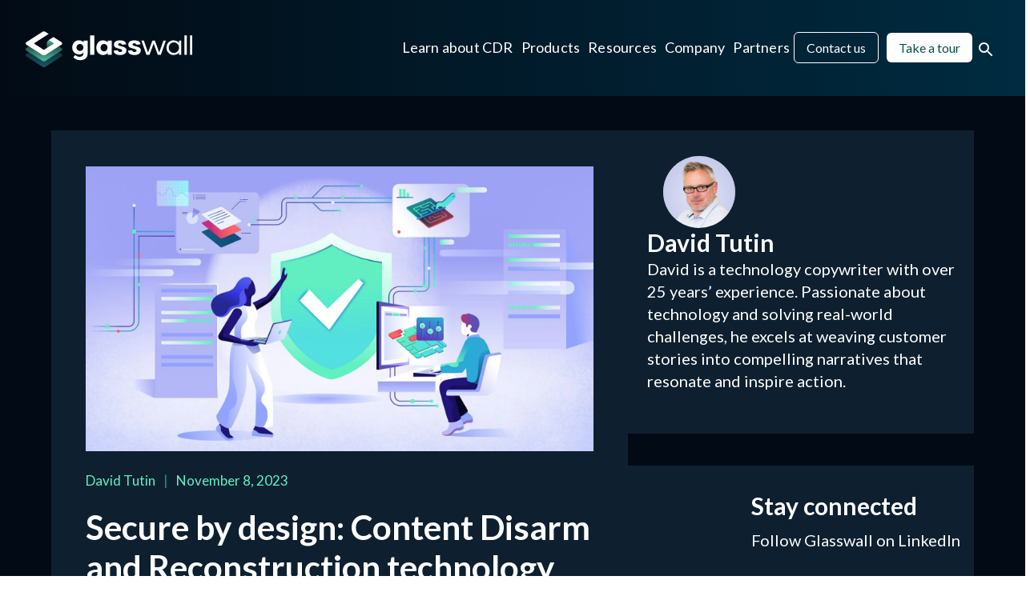

--- FILE ---
content_type: text/html; charset=utf-8
request_url: https://www.glasswall.com/blog/secure-by-design-content-disarm-and-reconstruction-technology
body_size: 28428
content:
<!DOCTYPE html><!-- Last Published: Fri Jan 23 2026 20:41:37 GMT+0000 (Coordinated Universal Time) --><html data-wf-domain="www.glasswall.com" data-wf-page="645e42603fe815e7de39d1ad" data-wf-site="6442baa9886303c6578b2b1f" lang="en-GB" data-wf-collection="645e42603fe815e7de39d1a5" data-wf-item-slug="secure-by-design-content-disarm-and-reconstruction-technology"><head><meta charset="utf-8"/><title>Secure by design: Content Disarm and Reconstruction technology</title><link rel="alternate" hrefLang="x-default" href="https://www.glasswall.com/blog/secure-by-design-content-disarm-and-reconstruction-technology"/><link rel="alternate" hrefLang="en-GB" href="https://www.glasswall.com/blog/secure-by-design-content-disarm-and-reconstruction-technology"/><link rel="alternate" hrefLang="en-US" href="https://www.glasswall.com/us/blog/secure-by-design-content-disarm-and-reconstruction-technology"/><meta content="secure-by-design-content-disarm-and-reconstruction-technology" name="description"/><meta content="Secure by design: Content Disarm and Reconstruction technology" property="og:title"/><meta content="secure-by-design-content-disarm-and-reconstruction-technology" property="og:description"/><meta content="https://cdn.prod.website-files.com/6442baa988630311f28b2b46/654b57a1d46cd0107c886d14_Secure-by-design.avif" property="og:image"/><meta content="Secure by design: Content Disarm and Reconstruction technology" property="twitter:title"/><meta content="secure-by-design-content-disarm-and-reconstruction-technology" property="twitter:description"/><meta content="https://cdn.prod.website-files.com/6442baa988630311f28b2b46/654b57a1d46cd0107c886d14_Secure-by-design.avif" property="twitter:image"/><meta property="og:type" content="website"/><meta content="summary_large_image" name="twitter:card"/><meta content="width=device-width, initial-scale=1" name="viewport"/><meta content="AU_gRHgVjZ_siqzh0K6RqLIKsM-Y7Mi66EXM-MrElvk" name="google-site-verification"/><link href="https://cdn.prod.website-files.com/6442baa9886303c6578b2b1f/css/glasswallwebsite.webflow.shared.91c96be58.min.css" rel="stylesheet" type="text/css" integrity="sha384-kclr5YxOqslzpiiWf+3Ddur/E+c5yNx+sbTnAKnM0bdxYblI38RblBwgGDAUy4eO" crossorigin="anonymous"/><link href="https://fonts.googleapis.com" rel="preconnect"/><link href="https://fonts.gstatic.com" rel="preconnect" crossorigin="anonymous"/><script src="https://ajax.googleapis.com/ajax/libs/webfont/1.6.26/webfont.js" type="text/javascript"></script><script type="text/javascript">WebFont.load({  google: {    families: ["Lato:100,100italic,300,300italic,400,400italic,700,700italic,900,900italic"]  }});</script><script type="text/javascript">!function(o,c){var n=c.documentElement,t=" w-mod-";n.className+=t+"js",("ontouchstart"in o||o.DocumentTouch&&c instanceof DocumentTouch)&&(n.className+=t+"touch")}(window,document);</script><link href="https://cdn.prod.website-files.com/6442baa9886303c6578b2b1f/69089e02a7ab62854bcad745_Glasswall-Favicon-webflow.png" rel="shortcut icon" type="image/x-icon"/><link href="https://cdn.prod.website-files.com/6442baa9886303c6578b2b1f/69089eb7448183d7dd1d732f_Web-clip%20(1).png" rel="apple-touch-icon"/><link href="https://www.glasswall.com/blog/secure-by-design-content-disarm-and-reconstruction-technology" rel="canonical"/><style>#cookiescript_injected_wrapper { display: none !important; }
#cookiescript_badge { display: none !important; } </style>

<!-- Google Tag Manager -->
<script>(function(w,d,s,l,i){w[l]=w[l]||[];w[l].push({'gtm.start':
new Date().getTime(),event:'gtm.js'});var f=d.getElementsByTagName(s)[0],
j=d.createElement(s),dl=l!='dataLayer'?'&l='+l:'';j.async=true;j.src=
'https://www.googletagmanager.com/gtm.js?id='+i+dl;f.parentNode.insertBefore(j,f);
})(window,document,'script','dataLayer','GTM-P96DLQ5');</script>
<!-- End Google Tag Manager -->

<!-- This script is managed by Finsweet Cookie Consent -->
<script type="fs-consent" src="https://secure.leadforensics.com/js/132142.js" fs-consent-categories="marketing" fs-consent-scripttype="text/javascript"></script>

<!-- This script is managed by Finsweet Cookie Consent -->
<script type="fs-consent" fs-consent-categories="marketing" fs-consent-scripttype="text/javascript">
piAId = '873101';
piCId = '94565';
piHostname = 'pi.pardot.com';
(function() {
    function async_load(){
        var s = document.createElement('script'); s.type = 'text/javascript';
        s.src = ('https:' == document.location.protocol ? 'https://pi' : 'http://cdn') + '.pardot.com/pd.js';
        var c = document.getElementsByTagName('script')[0]; c.parentNode.insertBefore(s, c);
    }
    if(window.attachEvent) { window.attachEvent('onload', async_load); }
    else { window.addEventListener('load', async_load, false); }
})();
</script><script src="https://cdn.prod.website-files.com/6442baa9886303c6578b2b1f%2F6544eda5f000985a163a8687%2F687399d2f32746abedd60f2d%2Ffinsweetcomponentsconfig-1.0.4.js" type="module" async="" siteId="6442baa9886303c6578b2b1f" finsweet="components"></script><script src="https://api.consentpro.com/v1/cdn/runtime/6442baa9886303c6578b2b1f/4ec915f2e60c8802.js" type="text/javascript" finsweet="consentpro" async=""></script></head><body><div class="page-wrapper theme-color-dark"><div class="nav-wrap"><div data-collapse="small" data-animation="default" data-duration="400" data-easing="ease-out-cubic" data-easing2="ease-out-cubic" data-doc-height="1" role="banner" class="nav-wrapper-desktop w-nav"><div class="nav-container"><div class="header-scripts w-embed w-script"><script src="https://cdnjs.cloudflare.com/ajax/libs/jquery/3.7.1/jquery.min.js"></script>

<script>
jQuery ( document ).ready ( function($) {

var hash= window.location.hash

if ( hash == '' || hash == '#' || hash == undefined ) return false;

	    
      var target = $(hash);
    
      headerHeight = 120;
      
      target = target.length ? target : $('[name=' + this.hash.slice(1) +']');
      
      if (target.length) {
        $('html,body').stop().animate({
          scrollTop: target.offset().top - 225 //offsets for fixed header
        }, 'linear');
        
      }

} );


</script>



<style>

.focused-item {
	display: block !important;
  height: auto !important;
  opacity: 1 !important;
}

.removed-item-focus {
	display: none;
  opacity: 0;
}

</style>


<script>

$(document).ready(function () {

	$("nav .new-nav-parent-link").keydown(function(event) {
            if (event.key === "Enter") {
                // Perform the action you want to trigger on Enter key press
                 $('.nav-point-wrapper').find('#dropdown-header-1').toggleClass('focused-item');
            }
 });
  
           
 
 	$("nav .new-nav-parent-link-2").keydown(function(event) {
            if (event.key === "Enter") {
                // Perform the action you want to trigger on Enter key press
                 $('.nav-point-wrapper').find('#dropdown-header-2').toggleClass('focused-item');
            }
 });

 	$("nav .new-nav-parent-link-3").keydown(function(event) {
            if (event.key === "Enter") {
                // Perform the action you want to trigger on Enter key press
                 $('.nav-point-wrapper').find('#dropdown-header-3').toggleClass('focused-item');
            }
 });
 
  	$("nav .new-nav-parent-link-4").keydown(function(event) {
            if (event.key === "Enter") {
                // Perform the action you want to trigger on Enter key press
                 $('.nav-point-wrapper').find('#dropdown-header-4').toggleClass('focused-item');
            }
 });
 
  	$("nav .new-nav-parent-link-5").keydown(function(event) {
            if (event.key === "Enter") {
                // Perform the action you want to trigger on Enter key press
                 $('.nav-point-wrapper').find('#dropdown-header-5').toggleClass('focused-item');
            }
 });
	
  	 $(".w-dropdown-toggle > a").click(function(event) {
            event.preventDefault(); // Prevent the default action (scrolling to top)
        });
   
   
   $("a.header-try-cdr").on("focus",function() {
     $('.w-dropdown-list').removeClass('focused-item');
   });
   
   
        // Close submenu when the element loses focus
            $('#dropdown-header-1 .last-child-first-set').on('blur', function() {
                 $('#dropdown-header-1').removeClass('focused-item');
              	 $('#dropdown-header-1').addClass('removed-item-focus');
            });        
            
             // Close submenu when the element loses focus
            $('#dropdown-header-2 .last-child-second-set').on('blur', function() {
                 $('#dropdown-header-2').removeClass('focused-item');
                 $('#dropdown-header-2').addClass('removed-item-focus');
            }); 
    	
      	     // Close submenu when the element loses focus
            $('#dropdown-header-3 .last-child-third-set').on('blur', function() {
                 $('#dropdown-header-3').removeClass('focused-item');
                 $('#dropdown-header-3').addClass('removed-item-focus');
            }); 
            
                 // Close submenu when the element loses focus
            $('#dropdown-header-4 .last-child-fourth-set').on('blur', function() {
                 $('#dropdown-header-4').removeClass('focused-item');
                 $('#dropdown-header-4').addClass('removed-item-focus');
            }); 
            
                 // Close submenu when the element loses focus
            $('#dropdown-header-5 .last-child-fifth-set').on('blur', function() {
                 $('#dropdown-header-5').removeClass('focused-item');
                 $('#dropdown-header-5').addClass('removed-item-focus');
            }); 
   
$(document).mouseup(function(e) {
            var container = $("nav.focused-item");

            // If the target of the click isn't the container
            // nor a descendant of the container
            if (!container.is(e.target) && container.has(e.target).length === 0) {
                 $('.w-dropdown-list').removeClass('focused-item');
            }
        });
    
    
  // Skip-to-main script 

  $(document).ready(function () {
    $('.skip-link-button').on('click keydown', function(e) {
      if (e.type === "keydown" && e.which !== 13) {
          return;
      }

      e.preventDefault();
      var target = $('.main-wrapper');
      target.attr('tabindex', '-1');
      target.focus();
    });
  });
});

 $(document).ready(function() {
            // Add a click event listener to all internal anchor links
            $('a[href^="#"]').not('.w-lightbox').on("click", function(event) {
                var target = $(this.getAttribute('href')); // Get the target element
                var offset = 100; // Offset for the fixed header

                if (target.length) {
                    event.preventDefault(); // Prevent default anchor behavior

                    // Animate the scroll with offset
                    $('html, body').animate({
                        scrollTop: target.offset().top - offset
                    }, 800); // 800ms duration for the scroll
                }
            });
        });


</script></div><div class="css-styles hide w-embed"><style>

.width-content-width {
	width: content-width !important;
}

.two-col-within-tc:hover .flexed-child-first:first-of-type {
	background: #182C3F;
  transition: all .3s ease;
}

.two-by-two-child:hover .bigger-col-inner {
	background: #182C3F;
  transition: all .3s ease;
}

.link-item-w-svg-icon:hover .svg-custom-code-icon2, 
.link-item-w-svg-icon:hover .svg-custom-code-icon3,
.link-item-w-svg-icon:hover .svg-custom-code-icon4,
.link-item-w-svg-icon:hover .svg-custom-code-icon5 {
	stroke: rgba(255, 255, 255, 0.8) !important;	
  transition: all .3s ease;
}

.link-item-w-svg-icon:hover .svg-custom-hover {
	stroke: rgba(255, 255, 255, 0.8) !important;	
}

@media only screen and (max-width: 1920px) {
	/*
  .social-svg-code {
    margin-top: -10px;
    margin-left: -3px;
    margin-right: 0px;
}
*/

}


@media screen and (max-width: 575px){
  .g-recaptcha {
    transform:scale(0.77) !important;
    -webkit-transform:scale(0.77) !important;
    transform-origin:0 0 !important; 
    -webkit-transform-origin:0 0 !important;
  }
}


</style></div><a href="#" class="skip-link-button w-inline-block"><p class="skip-link-text">Skip to main content</p></a><div class="nav-container-inner w-container"><a href="/?r=0" class="logo-wrapper page-transition w-nav-brand"><img alt="" src="https://cdn.prod.website-files.com/6442baa9886303c6578b2b1f/64526834630f600523325eb0_6fc095e5783b09ed10958f3edade0c45_LOGO-glasswall.svg" class="nav-logo"/></a><nav role="navigation" class="nav-menu flex-1 w-nav-menu"><div data-delay="0" data-hover="false" class="nav-dropdown_wrapper w-dropdown"><div class="nav-dropdown_toggle w-dropdown-toggle"><div class="nav-dropdown_text">Learn about CDR</div></div><nav id="dropdown-header-1" class="nav-dropdown_list w-dropdown-list"><div class="nav-dropdown_item-wrapper"><div class="nav-two-col-wrap"><div class="nav-two-col-child nav-two-col-first ptop0"><a href="/resource/cdr" class="nav-link w-inline-block"><div class="nav-link_header">Learn about CDR</div></a><a href="/resource/file-based-threats" class="nav-link w-inline-block"><div class="nav-link_text">What does it guard against?</div></a><a href="https://docs.glasswall.com/docs/glasswall-cdr-faqs" target="_blank" class="nav-link w-inline-block"><div class="nav-link_text">FAQs</div></a></div><div class="nav-two-col-child header-two-col-second"><div class="two-col-within-tc"><a href="/resource/cdr" class="link-wrapper w-inline-block"><div class="flexed-child flexed-child-first is-100"><div class="nav-link_header mb20 remove-border">Content Disarm and Reconstruction (CDR)</div><p class="nav-paragraph">CDR is an advanced, Zero Trust cybersecurity technology designed to neutralize threats, such as malware and ransomware, within files.</p><p class="fake-button">Find out more</p></div></a><a href="/resource/cdr" class="flex-0 w-inline-block"><div class="flexed-child flexy-item"><img loading="lazy" src="https://cdn.prod.website-files.com/6442baa9886303c6578b2b1f/6672d033bd2edd053c93d95e_Mask%20group.avif" alt="Glasswall 4 layers of security"/></div></a></div></div></div></div></nav></div><div data-delay="0" data-hover="false" class="nav-dropdown_wrapper w-dropdown"><div class="nav-dropdown_toggle w-dropdown-toggle"><div class="nav-dropdown_text">Products</div></div><nav id="dropdown-header-2" class="nav-dropdown_list w-dropdown-list"><div class="nav-dropdown_item-wrapper flex-none"><div class="nav-single-row"><div class="nav-row_top"><a href="/products" class="nav-link pr20 w-inline-block"><div class="nav-link_header">Products</div></a><div class="nav-quick-links_wrapper"><a href="#" class="nav-link header-w-icon pr-20 w-inline-block"><div class="nav-link_header header-text-w-icon cursor-default">Jump to: </div></a><a href="/products/apis" class="nav-link header-w-icon link-item-w-svg-icon w-inline-block"><div class="social-svg-code vt-top w-embed"><svg width="25" height="25" viewBox="0 0 25 25" fill="none" xmlns="http://www.w3.org/2000/svg">

<rect width="25" height="25" fill="none"/>

<style> 

.svg-custom-code-icon3 {
	fill: currentColor;
  stroke: #60F0C0;
}


.svg-custom-code-icon3:hover {
	fill: rgba(255, 255, 255, 0.8);
  stroke: rgba(255, 255, 255, 0.8);
}

</style>


<path class="svg-custom-code-icon3" fill-rule="evenodd" clip-rule="evenodd" d="M5.64608 4.20386L2.17613 7.66791C1.94162 7.90202 1.9413 8.28192 2.17541 8.51643C2.40953 8.75095 2.78943 8.75127 3.02394 8.51716L6.0973 5.44901L9.17066 8.51716C9.40518 8.75127 9.78507 8.75095 10.0192 8.51643C10.2533 8.28192 10.253 7.90202 10.0185 7.66791L6.54853 4.20386C6.54029 4.19452 6.53171 4.18537 6.52279 4.17644C6.40538 4.05883 6.25131 4.00012 6.0973 4.00034C5.94329 4.00012 5.78922 4.05883 5.67181 4.17644C5.66289 4.18537 5.65431 4.19452 5.64608 4.20386ZM5.99176 8.21482C6.32313 8.21482 6.59176 8.48345 6.59176 8.81482V16.2646C6.59176 16.596 6.32313 16.8646 5.99176 16.8646C5.66039 16.8646 5.39176 16.596 5.39176 16.2646V8.81482C5.39176 8.48345 5.66039 8.21482 5.99176 8.21482Z" fill="#60F0C0"/>
<path class="svg-custom-code-icon3" fill-rule="evenodd" clip-rule="evenodd" d="M14.5832 16.6608L18.0531 13.1967C18.2876 12.9626 18.288 12.5827 18.0538 12.3482C17.8197 12.1137 17.4398 12.1134 17.2053 12.3475L14.1319 15.4156L11.0586 12.3475C10.8241 12.1134 10.4442 12.1137 10.2101 12.3482C9.97594 12.5827 9.97627 12.9626 10.2108 13.1967L13.6807 16.6608C13.689 16.6701 13.6975 16.6793 13.7065 16.6882C13.8239 16.8058 13.9779 16.8645 14.1319 16.8643C14.286 16.8645 14.44 16.8058 14.5574 16.6882C14.5664 16.6793 14.5749 16.6701 14.5832 16.6608ZM14.2375 12.6498C13.9061 12.6498 13.6375 12.3812 13.6375 12.0498L13.6375 4.6C13.6375 4.26863 13.9061 4 14.2375 4C14.5689 4 14.8375 4.26863 14.8375 4.6L14.8375 12.0498C14.8375 12.3812 14.5689 12.6498 14.2375 12.6498Z" fill="#60F0C0"/>
</svg></div><div class="nav-link_header header-text-w-icon">APIs</div></a><a href="/products/icap" class="nav-link header-w-icon lot link-item-w-svg-icon w-inline-block"><div class="social-svg-code vt-top w-embed"><svg width="25" height="25" viewBox="0 0 25 25" fill="none" xmlns="http://www.w3.org/2000/svg">

<rect width="20" height="20" fill="none"/>

<style> 

.svg-custom-code-icon4 {

  stroke: #60F0C0;
}


.svg-custom-code-icon4:hover {

}

</style>

<circle class="svg-custom-code-icon4" cx="9.89471" cy="9.89471" r="7.39471" stroke="none"/>
<path class="svg-custom-hover" d="M13.1345 9.89471C13.1345 12.0176 12.7258 13.915 12.0873 15.2631C11.4307 16.6492 10.6218 17.2894 9.89488 17.2894C9.16791 17.2894 8.35905 16.6492 7.70245 15.2631C7.06391 13.915 6.65527 12.0176 6.65527 9.89471C6.65527 7.77182 7.06391 5.87438 7.70245 4.52635C8.35905 3.14018 9.16791 2.5 9.89488 2.5C10.6218 2.5 11.4307 3.14018 12.0873 4.52635C12.7258 5.87438 13.1345 7.77182 13.1345 9.89471Z" stroke="#60F0C0"/>
<line class="svg-custom-code-icon4" x1="2.83105" y1="7.31714" x2="16.9584" y2="7.31714" stroke="#60F0C0"/>
<line class="svg-custom-code-icon4" x1="2.83105" y1="12.3033" x2="16.9584" y2="12.3033" stroke="#60F0C0"/>
</svg></div><div class="nav-link_header header-text-w-icon pl-5">ICAP</div></a><a href="/products/storage-monitoring" class="nav-link header-w-icon lot link-item-w-svg-icon w-inline-block"><img src="https://cdn.prod.website-files.com/6442baa9886303c6578b2b1f/68fe7787c92f94fce7ae2a5a_image%20110.png" loading="lazy" alt="" class="social-svg-code vt-top m365"/><div class="nav-link_header header-text-w-icon pl-5">M365</div></a><a href="https://docs.glasswall.com/" target="_blank" class="nav-link header-w-icon lot link-item-w-svg-icon w-inline-block"><div class="social-svg-code vt-top w-embed"><svg width="25" height="25" viewBox="0 0 20 20" fill="none" xmlns="http://www.w3.org/2000/svg">

<style> 

.svg-custom-code-icon5 {
	fill: currentColor;
  stroke: #60F0C0;
}


.svg-custom-code-icon5:hover {
	fill: rgba(255, 255, 255, 0.8);
  stroke: rgba(255, 255, 255, 0.8);
}

</style>

<rect width="20" height="20" fill="none"/>
<path class="svg-custom-code-icon5" d="M6 7H13" stroke="#5FEFC0"/>
<path class="svg-custom-code-icon5" d="M6 9H13" stroke="#5FEFC0"/>
<path class="svg-custom-code-icon5" d="M6 11H11" stroke="#5FEFC0"/>
<path class="svg-custom-hover" d="M15.5 2.5V17.5H3.5V4.70711L5.70711 2.5H15.5Z" stroke="#5FEFC0"/>
</svg></div><div class="nav-link_header header-text-w-icon">Documentation</div></a></div></div><div class="nav-row_middle"><p class="max-width-75 text-color-white">Glasswall CDR is a Zero Trust data filter that rebuilds files and documents into a safe, clean standard, free from the risks of malware.</p></div><div class="two-by-two-wrap"><div class="two-by-two-child"><div class="smaller-col-inner second-item first-item-halo"><a href="/products/halo" class="max-width-full w-inline-block"><img loading="lazy" src="https://cdn.prod.website-files.com/6442baa9886303c6578b2b1f/667940a41a09e1b121fd72f9_halo.avif" alt="Glasswall Halo icon" class="nav-product-img"/></a></div><div class="bigger-col-inner"><a href="/products/halo" class="nav-link increase-link-padding w-inline-block"><div class="header-medium-text">Glasswall Halo</div><p class="nav-paragraph">Our scalable solution, deployable on-prem, in the cloud or in air-gapped networks</p></a></div></div><div class="two-by-two-child"><div class="smaller-col-inner fourth-item"><a href="/products/meteor" class="max-width-full w-inline-block"><img loading="lazy" src="https://cdn.prod.website-files.com/6442baa9886303c6578b2b1f/667941f15e36a99b9b141e20_meteor.avif" alt="Glasswall Meteor icon" class="nav-product-img"/></a></div><div class="bigger-col-inner"><a href="/products/meteor" class="nav-link increase-link-padding last-child-second-set w-inline-block"><div class="header-medium-text">Glasswall Meteor</div><p class="nav-paragraph">Our automated desktop application for local and cloud storage</p></a></div></div><div class="two-by-two-child"><div class="smaller-col-inner third-item"><a href="/products/embedded-engine" class="max-width-full w-inline-block"><img loading="lazy" src="https://cdn.prod.website-files.com/6442baa9886303c6578b2b1f/66794182a602c3f5d03564e3_embeddedengine%20(1).avif" alt="Glasswall Embedded Engine icon" class="nav-product-img"/></a></div><div class="bigger-col-inner"><a href="/products/embedded-engine" class="nav-link increase-link-padding w-inline-block"><div class="header-medium-text">Embedded Engine</div><p class="nav-paragraph">Our SDK that can be integrated into your <br/>applications or services</p></a></div></div></div></div></div></nav></div><div data-delay="0" data-hover="false" class="nav-dropdown_wrapper w-dropdown"><div class="nav-dropdown_toggle w-dropdown-toggle"><div class="nav-dropdown_text">Resources</div></div><nav id="dropdown-header-3" class="nav-dropdown_list w-dropdown-list"><div class="nav-dropdown_item-wrapper"><div class="div-wrap-three-col"><div class="flex-one-of-three"><a href="/resources" class="nav-link w-inline-block"><div class="nav-link_header">Resources</div></a><a href="/blog" class="nav-link w-inline-block"><div class="nav-link_text">Blog</div></a><a href="/resources" class="nav-link w-inline-block"><div class="nav-link_text">Videos</div></a><a href="https://docs.glasswall.com/" target="_blank" class="nav-link w-inline-block"><div class="nav-link_text">Documentation</div></a><a href="/resources" class="nav-link w-inline-block"><div class="nav-link_text">Case studies</div></a><a href="/resources" class="nav-link w-inline-block"><div class="nav-link_text">Whitepapers</div></a><a href="https://docs.glasswall.com/docs/glasswall-supported-file-types" target="_blank" class="nav-link w-inline-block"><div class="nav-link_text">Supported file types</div></a><a href="https://trust.glasswall.com/" target="_blank" class="nav-link w-inline-block"><div class="nav-link_text">Security certifications</div></a><a href="https://docs.glasswall.com/docs/steganography-smudging-the-invisible-ink" class="nav-link w-inline-block"><div class="nav-link_text hide-link">Glasswall labs</div></a></div><div class="flex-one-of-three"><a href="/use-cases" class="nav-link w-inline-block"><div class="nav-link_header">Use cases</div></a><a href="/resource/cross-domain-solutions" class="nav-link w-inline-block"><div class="nav-link_text">Cross-domain (CDS)</div></a><a href="/resource/file-upload-portals" class="nav-link w-inline-block"><div class="nav-link_text">File upload portals</div></a><a href="/products/storage-monitoring" class="nav-link w-inline-block"><div class="nav-link_text">M365 collaboration</div></a><a href="/resource/cloud-migration" class="nav-link w-inline-block"><div class="nav-link_text">Cloud migration</div></a><a href="/products/icap" class="nav-link w-inline-block"><div class="nav-link_text">Web appliances</div></a><a href="/resource/post-breach-remediation" class="nav-link w-inline-block"><div class="nav-link_text">Post-breach remediation</div></a></div><div class="flex-one-of-three flex-one-three-last"><p class="latest-blog-title">Latest blog</p><div class="w-dyn-list"><div role="list" class="w-dyn-items"><div role="listitem" class="max-width-full no-gap w-dyn-item"><a href="/blog/what-code-blue-2025-tells-us-about-the-growing-risk-hidden-in-everyday-file-handling" class="max-width-full w-inline-block"><img width="Auto" alt="What Code Blue 2025 tells us about the growing risk hidden in everyday file handling" src="https://cdn.prod.website-files.com/6442baa988630311f28b2b46/6964d01d11721bc1e66a8f43_CodeBlue.png" loading="lazy" sizes="100vw" srcset="https://cdn.prod.website-files.com/6442baa988630311f28b2b46/6964d01d11721bc1e66a8f43_CodeBlue-p-500.png 500w, https://cdn.prod.website-files.com/6442baa988630311f28b2b46/6964d01d11721bc1e66a8f43_CodeBlue-p-800.png 800w, https://cdn.prod.website-files.com/6442baa988630311f28b2b46/6964d01d11721bc1e66a8f43_CodeBlue.png 936w" class="nav-blog_img"/></a><a href="/blog/what-code-blue-2025-tells-us-about-the-growing-risk-hidden-in-everyday-file-handling" class="nav-blog_title w-inline-block"><h3 class="nav-blog_title-text text-color-white">What Code Blue 2025 tells us about the growing risk hidden in everyday file handling</h3></a></div></div></div></div></div></div></nav></div><div data-delay="0" data-hover="false" class="nav-dropdown_wrapper w-dropdown"><div class="nav-dropdown_toggle w-dropdown-toggle"><div class="nav-dropdown_text">Company<br/></div></div><nav id="dropdown-header-4" class="nav-dropdown_list w-dropdown-list"><div class="nav-dropdown_item-wrapper"><div class="nav-two-col-wrap"><div class="nav-two-col-child nav-two-col-first mtop0"><a href="/about-us" class="nav-link w-inline-block"><div class="nav-link_header">About Glasswall</div></a><a href="/about-us" class="nav-link w-inline-block"><div class="nav-link_text">Company overview</div></a><a href="/company/our-people" class="nav-link w-inline-block"><div class="nav-link_text">Our people</div></a><a href="https://careers.glasswall.com/" target="_blank" class="nav-link w-inline-block"><div class="nav-link_text">Careers</div></a><a href="/company/patents" class="nav-link w-inline-block"><div class="nav-link_text">Patents</div></a><a href="/contact" class="nav-link icon-inline link-item-w-svg-icon w-inline-block"><div class="social-svg-code mr-10 w-embed"><svg width="20" height="20" viewBox="0 0 20 20" fill="60F0C0" xmlns="http://www.w3.org/2000/svg"> 
<rect width="20" height="20" fill="none"/> <rect class="svg-custom-hover" x="1.5" y="4.5" width="16.6106" height="11.3274" stroke="#60F0C0"/> 

<style> 

.svg-custom-code-icon2 {
	fill: currentColor;
  stroke: #60F0C0;
}


.svg-custom-code-icon2:hover {
	fill: rgba(255, 255, 255, 0.8);
  stroke: rgba(255, 255, 255, 0.8);
}

</style>

<path class="svg-custom-code-icon2" d="M9.80518 12.3648L9.45679 12.7234L9.80518 13.0619L10.1536 12.7234L9.80518 12.3648ZM12.887 9.37101L12.547 9.00427L12.5386 9.01237L12.887 9.37101ZM17.7299 15.8869V16.3869H18.7245L18.1312 15.5886L17.7299 15.8869ZM1.44019 15.8869L1.05181 15.572C0.930385 15.7217 0.90588 15.928 0.988826 16.102C1.07177 16.2761 1.24739 16.3869 1.44019 16.3869V15.8869ZM6.72334 9.37101L7.0718 9.0123L7.0645 9.00548L6.72334 9.37101ZM10.1536 12.7234L13.2354 9.72965L12.5386 9.01237L9.45679 12.0062L10.1536 12.7234ZM13.227 9.73764L18.0699 5.24696L17.3899 4.51369L12.547 9.00437L13.227 9.73764ZM12.4857 9.66927L17.3286 16.1852L18.1312 15.5886L13.2883 9.07274L12.4857 9.66927ZM17.7299 15.3869H1.44019V16.3869H17.7299V15.3869ZM1.09903 4.80559L6.38218 9.73653L7.0645 9.00548L1.78134 4.07454L1.09903 4.80559ZM6.37495 9.72965L9.45679 12.7234L10.1536 12.0062L7.07173 9.01237L6.37495 9.72965ZM1.82856 16.2018L7.11172 9.68591L6.33496 9.05611L1.05181 15.572L1.82856 16.2018Z" fill="#60F0C0"/> </svg></div><div class="nav-link_text">Contact us</div></a><a href="/support" class="nav-link icon-inline link-item-w-svg-icon w-inline-block"><div class="social-svg-code w-embed"><svg width="25" height="25" viewBox="0 0 25 25" fill="none" xmlns="http://www.w3.org/2000/svg">
<style> 

.svg-custom-code-icon  {
	fill: currentColor;
} 

.svg-custom-code-icon:hover {
	fill: rgba(255, 255, 255, 0.8);
  stroke: fill: rgba(255, 255, 255, 0.8);
}

</style>
<path class="svg-custom-hover svg-custom-code-icon" d="M13.8168 5.94724V6.11681C13.7309 8.19297 12.0406 9.91068 9.84696 9.90475C7.59448 9.89865 5.91876 8.13978 5.91553 5.95718C5.91572 3.78006 7.66876 2.0092 9.83741 2.00003C12.087 1.99093 13.8168 3.79905 13.8168 5.94724Z" stroke="#60F0C0"/>
<path class="svg-custom-hover svg-custom-code-icon" d="M10.7819 18.7707C10.5576 18.7911 10.3396 18.8045 10.1205 18.808H10.1195H10.1184H10.1173H10.1162H10.1151H10.114H10.1129H10.1119H10.1108H10.1097H10.1087H10.1076H10.1065H10.1055H10.1044H10.1034H10.1023H10.1013H10.1002H10.0992H10.0982H10.0971H10.0961H10.095H10.094H10.093H10.0919H10.0909H10.0898H10.0888H10.0877H10.0867H10.0857H10.0846H10.0836H10.0825H10.0814H10.0804H10.0793H10.0783H10.0772H10.0761H10.075H10.074H10.0729H10.0718H10.0707H10.0696H10.0685H10.0674H10.0663H10.0651H10.064H10.056C9.81475 18.8117 9.57522 18.8081 9.32887 18.8006L9.32132 18.8004H9.31377H9.29689C9.251 18.797 9.20668 18.7943 9.16621 18.7919L9.16428 18.7918C9.11605 18.7889 9.07306 18.7863 9.02996 18.783L9.01607 18.7819C8.92121 18.7745 8.83737 18.7679 8.7609 18.7586L8.7549 18.7579C6.26602 18.4847 3.84707 17.2916 2 15.1743C2.91284 13.9378 4.07735 12.9247 5.40776 12.2214L5.41432 12.2179C5.71178 12.0549 6.0202 11.9101 6.33421 11.7856C8.52178 13.2166 11.2786 13.1754 13.4117 11.7754C15.0175 12.4185 16.4277 13.4826 17.5135 14.8512L17.5143 14.8522C17.5906 14.9479 17.6649 15.0431 17.7366 15.1387C15.872 17.2981 13.425 18.4942 10.9102 18.7591C10.8597 18.7591 10.8132 18.7651 10.7819 18.7707Z" stroke="#60F0C0"/>
</svg></div><div class="nav-link_text">Support</div></a></div><div class="nav-two-col-child header-two-col-second"><div class="two-col-within-tc"><a href="/about-us" class="flex-35 w-inline-block"><div class="flexed-child flexed-child-second lg-bg"><img loading="lazy" src="https://cdn.prod.website-files.com/6442baa9886303c6578b2b1f/64526834630f600523325eb0_6fc095e5783b09ed10958f3edade0c45_LOGO-glasswall.svg" alt="" class="gw-logo"/></div></a><a href="/about-us" class="link-wrapper last-child-fourth-set w-inline-block"><div class="flexed-child flexed-child-first"><div class="nav-link_header mb20 remove-border">Trusted, certified, secure</div><p class="nav-paragraph">Glasswall is a cybersecurity company that protects the worlds most secure government agencies and commercial organizations from malicious files with Content Disarm and Reconstruction (CDR) technology.</p><p class="fake-button">Learn more</p></div></a></div></div></div></div></nav></div><div data-delay="0" data-hover="false" class="nav-dropdown_wrapper w-dropdown"><div class="nav-dropdown_toggle w-dropdown-toggle"><div class="nav-dropdown_text">Partners</div></div><nav id="dropdown-header-5" class="nav-dropdown_list w-dropdown-list"><div class="nav-dropdown_item-wrapper"><div class="div-wrap-three-col"><div class="flex-one-of-three"><a href="/company/our-partners" class="nav-link w-inline-block"><div class="nav-link_header">Partner program</div></a><a href="/company/partners" class="nav-link w-inline-block"><div class="nav-link_text">About</div></a><a href="/company/our-partners" class="nav-link w-inline-block"><div class="nav-link_text">Our partners</div></a><a href="https://www.glasswall.com/become-a-partner" class="nav-btn w-button">Become a partner</a></div><div class="flex-one-of-three"><a href="/company/tech-partnerships" class="nav-link w-inline-block"><div class="nav-link_header">Tech partnerships</div></a><a href="/company/tech-partnerships" class="nav-link w-inline-block"><div class="nav-link_text">Oracle</div></a><a href="https://glasswall.com/integrations#integrations-microsoft" class="nav-link w-inline-block"><div class="nav-link_text">Microsoft</div></a><a href="https://glasswall.com/integrations#integrations-cgi" class="nav-link w-inline-block"><div class="nav-link_text">CGI</div></a><a href="https://glasswall.com/integrations#integrations-everfox" class="nav-link w-inline-block"><div class="nav-link_text">Everfox</div></a><a href="https://glasswall.com/integrations#integrations-booz" class="nav-link w-inline-block"><div class="nav-link_text">Booz Allen Hamilton</div></a><a href="https://glasswall.com/integrations#integrations-boeing" class="nav-link w-inline-block"><div class="nav-link_text">Boeing</div></a><a href="https://glasswall.com/integrations#integrations-bae" class="nav-link w-inline-block"><div class="nav-link_text">BAE Systems</div></a><a href="https://glasswall.com/reversinglabs" class="nav-link w-inline-block"><div class="nav-link_text">ReversingLabs</div></a><a href="https://glasswall.com/integrations#integrations-hunna" class="nav-link w-inline-block"><div class="nav-link_text">Hunna</div></a><a href="https://glasswall.com/integrations#integrations-becrypt" class="nav-link w-inline-block"><div class="nav-link_text">Becrypt</div></a><a href="https://glasswall.com/integrations#integrations-nexor" class="nav-link w-inline-block"><div class="nav-link_text">Nexor</div></a></div><div class="flex-one-of-three flex-one-three-last"><a href="/company/partners" class="nav-blog_link w-inline-block"><img loading="lazy" src="https://cdn.prod.website-files.com/6442baa9886303c6578b2b1f/66a6536a1c635a7051521b2c_PDF_menu_partners.avif" alt="" class="latest-blog-img"/><div class="header-medium-text m0 pr">Bringing file-based threat protection to your customers</div><p class="nav-paragraph bg-lightblue">Offer a richer security portfolio with the most agile CDR platform on the market. Stand out from the competition with a partner program built for you.</p></a></div></div></div></nav></div><div class="header-buttons-holder div-block-36 mr0"><a href="/contact" class="nav_button is-transparent w-button">Contact us</a><a href="https://cdr.glasswall.com/l/872101/2024-05-08/7t3r5m" target="_blank" class="nav_button-alt w-button">Take a tour</a></div><div data-delay="0" data-hover="false" class="nav-dropdown_wrapper align-center text-color-white w-dropdown"><div class="nav-dropdown_toggle w-dropdown-toggle"><div class="icon-embed-xsmall w-embed"><svg xmlns="http://www.w3.org/2000/svg" xmlns:xlink="http://www.w3.org/1999/xlink" aria-hidden="true" role="img" class="iconify iconify--ic" width="100%" height="100%" preserveAspectRatio="xMidYMid meet" viewBox="0 0 24 24"><path fill="currentColor" d="M15.5 14h-.79l-.28-.27A6.471 6.471 0 0 0 16 9.5A6.5 6.5 0 1 0 9.5 16c1.61 0 3.09-.59 4.23-1.57l.27.28v.79l5 4.99L20.49 19l-4.99-5zm-6 0C7.01 14 5 11.99 5 9.5S7.01 5 9.5 5S14 7.01 14 9.5S11.99 14 9.5 14z"></path></svg></div></div><nav id="dropdown-header-5" class="nav-dropdown_list w-dropdown-list"><form action="/search" class="nav-search_wrapper w-form"><input class="form_input is-search w-input" maxlength="256" name="query" placeholder="Enter your search here..." type="search" id="search-2" required=""/><input type="submit" class="button w-button" value="Search"/></form></nav></div></nav></div></div></div><div data-animation="default" data-collapse="all" data-duration="400" data-easing="ease" data-easing2="ease" role="banner" class="nav-wrapper-mobile w-nav"><div class="nav-container w-container"><a href="/?r=0" aria-label="home page" class="logo-wrapper w-nav-brand"><img loading="lazy" src="https://cdn.prod.website-files.com/6442baa9886303c6578b2b1f/64526834630f600523325eb0_6fc095e5783b09ed10958f3edade0c45_LOGO-glasswall.svg" alt="" class="nav-logo_mobile"/><div class="w-embed"><style>

.header-inner-container .w-dropdown-toggle div {
font-weight: 700;
}

.header-inner-container .dropdown-link {
font-weight: 700;
}

.w-nav-overlay [data-nav-menu-open] {
	 max-height: calc(100vh - 9rem);
   overflow-y: auto;
}

.mobile-navbar a:hover {
	color: hsla(0,0%,100%,.8);
}

.w-nav-link.w--current {
	color: hsla(0,0%,100%,.8) !important;
}

a.w--current {
	color: #ccc !important;
}

.nav-child-item {
	font-weight: 400 !important;
}

</style></div></a><nav role="navigation" class="nav-manu_mobile w-nav-menu"><div class="site-container header-inner-container"><a href="/?r=0" class="nav-link_mobile is-first w-nav-link">Home</a><a href="https://cdr.glasswall.com/l/872101/2024-05-08/7t3r5m" target="_blank" class="nav-link_mobile top-15 hide-mobile w-nav-link">Take a tour</a><a href="/book-a-demo" class="nav-link_mobile is-last w-nav-link">Book a demo</a><div data-delay="0" data-hover="false" class="nav-link_mobile dropdown-mobile-element w-dropdown"><div class="nav-dropdown_toggle-mobile w-dropdown-toggle"><div class="nav-dropdown_icon w-icon-dropdown-toggle"></div><div>Learn about CDR</div></div><nav class="nav-dropdown_list-mobile w-dropdown-list"><a href="/resource/cdr" class="nav-dropdown_link-mobile dropdown-link w-dropdown-link">Learn about CDR</a><a href="/development/file-based-threats-old" class="nav-dropdown_link-mobile dropdown-link nav-child-item sub-child-item w-dropdown-link">What does it guard against?</a><a href="https://www.glasswall.com/cdr-tech-comparisons" class="nav-dropdown_link-mobile dropdown-link nav-child-item sub-child-item w-dropdown-link">Tech comparisons</a><a href="https://docs.glasswall.com/docs/glasswall-cdr-faqs" target="_blank" class="nav-dropdown_link-mobile dropdown-link nav-child-item sub-child-item w-dropdown-link">FAQs</a></nav></div><div data-delay="0" data-hover="false" class="nav-link_mobile dropdown-mobile-element w-dropdown"><div class="nav-dropdown_toggle-mobile w-dropdown-toggle"><div class="nav-dropdown_icon w-icon-dropdown-toggle"></div><div>Products</div></div><nav class="nav-dropdown_list-mobile w-dropdown-list"><a href="/products" class="nav-dropdown_link-mobile dropdown-link w-dropdown-link">Products</a><a href="/products/embedded-engine" class="nav-dropdown_link-mobile dropdown-link sub-child-item w-dropdown-link">Embedded Engine</a><a href="/products/halo" class="nav-dropdown_link-mobile dropdown-link sub-child-item w-dropdown-link">Glasswall Halo</a><a href="/products/meteor" class="nav-dropdown_link-mobile dropdown-link sub-child-item w-dropdown-link">Glasswall Meteor</a><a href="https://www.glasswall.com/apis" class="nav-dropdown_link-mobile dropdown-link sub-child-item w-dropdown-link">APIs</a><a href="/icap" class="nav-dropdown_link-mobile dropdown-link sub-child-item w-dropdown-link">ICAP Server</a><a href="https://docs.glasswall.com/" target="_blank" class="nav-dropdown_link-mobile dropdown-link sub-child-item w-dropdown-link">Documentation</a></nav></div><div data-delay="0" data-hover="false" class="nav-link_mobile dropdown-mobile-element w-dropdown"><div class="nav-dropdown_toggle-mobile w-dropdown-toggle"><div class="nav-dropdown_icon w-icon-dropdown-toggle"></div><div>Resources</div></div><nav class="nav-dropdown_list-mobile w-dropdown-list"><a href="/resources" class="nav-dropdown_link-mobile dropdown-link w-dropdown-link">Resources</a><a href="/blog" class="nav-dropdown_link-mobile dropdown-link sub-child-item w-dropdown-link">Blog</a><a href="https://docs.glasswall.com/" target="_blank" class="nav-dropdown_link-mobile dropdown-link sub-child-item w-dropdown-link">Documentation</a><a href="/resources" class="nav-dropdown_link-mobile dropdown-link sub-child-item w-dropdown-link">Case Studies</a><a href="https://www.glasswall.com/resources" class="nav-dropdown_link-mobile dropdown-link sub-child-item w-dropdown-link">Videos</a><a href="/resources" class="nav-dropdown_link-mobile dropdown-link sub-child-item w-dropdown-link">Whitepapers</a><a href="https://docs.glasswall.com/docs/glasswall-supported-file-types" class="nav-dropdown_link-mobile dropdown-link sub-child-item w-dropdown-link">Supported file types</a><a href="https://trust.glasswall.com/" target="_blank" class="nav-dropdown_link-mobile dropdown-link sub-child-item w-dropdown-link">Security certifications</a><a href="https://docs.glasswall.com/docs/steganography-smudging-the-invisible-ink" target="_blank" class="nav-dropdown_link-mobile dropdown-link sub-child-item hide-mobile-item w-dropdown-link">Glasswall labs</a><a href="https://www.glasswall.com/use-cases" class="nav-dropdown_link-mobile dropdown-link w-dropdown-link">Use cases</a><a href="https://www.glasswall.com/cross-domain-solutions" class="nav-dropdown_link-mobile dropdown-link sub-child-item w-dropdown-link">Cross-domain (CDS)</a><a href="https://www.glasswall.com/file-upload-portals" target="_blank" class="nav-dropdown_link-mobile dropdown-link sub-child-item w-dropdown-link">File upload portals</a><a href="/products/storage-monitoring" class="nav-dropdown_link-mobile dropdown-link sub-child-item w-dropdown-link">M365 collaboration</a><a href="https://www.glasswall.com/cloud-migration" class="nav-dropdown_link-mobile dropdown-link sub-child-item w-dropdown-link">Cloud migration</a><a href="/icap" class="nav-dropdown_link-mobile dropdown-link sub-child-item w-dropdown-link">Web appliances</a><a href="/resource/post-breach-remediation" class="nav-dropdown_link-mobile dropdown-link sub-child-item w-dropdown-link">Post-breach remediation</a></nav></div><div data-delay="0" data-hover="false" class="nav-link_mobile dropdown-mobile-element w-dropdown"><div class="nav-dropdown_toggle-mobile w-dropdown-toggle"><div class="nav-dropdown_icon w-icon-dropdown-toggle"></div><div>Company</div></div><nav class="nav-dropdown_list-mobile w-dropdown-list"><a href="/about-us" class="nav-dropdown_link-mobile dropdown-link w-dropdown-link">About Glasswall</a><a href="https://www.glasswall.com/about-us" class="nav-dropdown_link-mobile dropdown-link sub-child-item w-dropdown-link">Company overview</a><a href="https://www.glasswall.com/our-people" class="nav-dropdown_link-mobile dropdown-link sub-child-item w-dropdown-link">Our people</a><a href="https://careers.glasswall.com/" target="_blank" class="nav-dropdown_link-mobile dropdown-link sub-child-item w-dropdown-link">Careers</a><a href="/company/patents" class="nav-dropdown_link-mobile dropdown-link sub-child-item w-dropdown-link">Patents</a><a href="https://www.glasswall.com/contact" class="nav-dropdown_link-mobile dropdown-link sub-child-item w-dropdown-link">Contact us</a><a href="https://www.glasswall.com/support" class="nav-dropdown_link-mobile dropdown-link sub-child-item w-dropdown-link">Support</a></nav></div><div data-delay="0" data-hover="false" class="nav-link_mobile dropdown-mobile-element w-dropdown"><div class="nav-dropdown_toggle-mobile w-dropdown-toggle"><div class="nav-dropdown_icon w-icon-dropdown-toggle"></div><div>Partners</div></div><nav class="nav-dropdown_list-mobile w-dropdown-list"><a href="/partners" class="nav-dropdown_link-mobile dropdown-link w-dropdown-link">Partner Program</a><a href="/partners" class="nav-dropdown_link-mobile dropdown-link sub-child-item w-dropdown-link">About</a><a href="/company/our-partners" class="nav-dropdown_link-mobile dropdown-link sub-child-item w-dropdown-link">Our partners</a><a href="/company/become-a-partner" class="nav-dropdown_link-mobile dropdown-link sub-child-item w-dropdown-link">Become a partner</a><a href="/company/tech-partnerships" class="nav-dropdown_link-mobile dropdown-link w-dropdown-link">Tech partnerships</a></nav></div><form action="/search" class="nav-search_wrapper w-form"><input class="form_input is-search w-input" maxlength="256" name="query" placeholder="Search…" type="search" id="search-2" required=""/><input type="submit" class="button w-button" value="Search"/></form></div></nav><div class="menu-button w-nav-button"><div class="menu-icon w-icon-nav-menu"></div></div><div class="hide w-embed"><style>

html, body {
overflow-x: hidden;
}

.menu-button.w--open {
padding: 0 !important;
}

@media only screen and (max-width: 420px) {
	.two-inline-buttons-single-line .w-button {
	display: block;
  width: fit-content;
}

.w-embed, .secpnd-inline-btn, .second-inline-btn {
	margin-left: 0 !important;
}

.hero-btn-container {
	display: block !important;
}

.green-default-btn.second-inline-button, .use-case-read-more {
margin-left: 0 !important;
}

.green-default-btn.green-btn-bigger.light-blue-bg.cus-btn {
    margin-left: 0px;
    margin-top: 15px;
}

.green-default-btn.green-btn-bigger.light-blue-bg {
    margin-left: 0px;
    margin-top: 15px;
    display: block;
    width: fit-content;
}

.use-case-read-more {
margin-top: 15px !important;

}

.menu-button.w--open {
    padding-right: 0 !important;
}

.hero-btn-mobile, .second-inline-btn {
width: fit-content !important;
}

#tablepress-18 {
position: relative;
left: -20px;
}

#tablepress-18 .row-1 th h3 {
    color: #fff;
    position: absolute;
    font-size: 14px !important;
    top: 0;
    white-space: nowrap;
}


}


@media only screen and (min-width: 430px) { 
#tablepress-18 .row-1 th h3 {
     color: #fff;
    position: absolute;
    top: 0;
    white-space: nowrap;

}

html body .menu-button.w--open {
    background-color: rgba(0, 0, 0, 0);
    padding-right: 0 !important;
}


</style></div></div></div><div class="nav_responsive w-embed"><style>
.navbar_component_desktop {
  display: flex;
}

.navbar_component_mobile {
  display: none;
}

@media screen and (max-width: 72rem) {
  .navbar_component_desktop {
    display: none;
  }

  .navbar_component_mobile {
    display: flex;
  }
}
</style></div></div><div class="global-styles w-embed"><style>

/* Ensure all elements inherit the color from its parent */
body * {
    color: inherit;
}

a,
.w-input,
.w-select,
.w-tab-link,
.w-nav-link,
.w-slider-arrow-left,
.w-slider-arrow-right,
.w-dropdown-btn,
.w-dropdown-toggle,
.w-dropdown-link {
  color: inherit;
  text-decoration: inherit;
  font-size: inherit;
}

/* Focus state style for keyboard navigation for the focusable elements */
*[tabindex]:focus-visible,
  input[type="file"]:focus-visible {
   outline: 0.125rem solid #4d65ff;
   outline-offset: 0.125rem;
}

/* Get rid of top margin on first element in any rich text element */
.w-richtext > :not(div):first-child, .w-richtext > div:first-child > :first-child {
  margin-top: 0 !important;
}

/* Get rid of bottom margin on last element in any rich text element */
.w-richtext>:last-child, .w-richtext ol li:last-child, .w-richtext ul li:last-child {
	margin-bottom: 0 !important;
}

/* Prevent all click and hover interaction with an element */
.pointer-events-off {
	pointer-events: none;
}

/* Enables all click and hover interaction with an element */
.pointer-events-on {
  pointer-events: auto;
}

/* Create a class of .div-square which maintains a 1:1 dimension of a div */
.div-square::after {
	content: "";
	display: block;
	padding-bottom: 100%;
}

/* Make sure containers never lose their center alignment */
.container-medium,.container-small, .container-large {
	margin-right: auto !important;
  margin-left: auto !important;
}


/* Apply "..." after 3 lines of text */
.text-style-3lines {
	display: -webkit-box;
	overflow: hidden;
	-webkit-line-clamp: 3;
	-webkit-box-orient: vertical;
}

/* Apply "..." after 2 lines of text */
.text-style-2lines {
	display: -webkit-box;
	overflow: hidden;
	-webkit-line-clamp: 2;
	-webkit-box-orient: vertical;
}

/* Adds inline flex display */
.display-inlineflex {
  display: inline-flex;
}

/* These classes are never overwritten */
.hide {
  display: none !important;
}

@media screen and (max-width: 991px) {
    .hide, .hide-tablet {
        display: none !important;
    }
}
  @media screen and (max-width: 767px) {
    .hide-mobile-landscape{
      display: none !important;
    }
}
  @media screen and (max-width: 479px) {
    .hide-mobile{
      display: none !important;
    }
}
 
.margin-0 {
  margin: 0rem !important;
}
  
.padding-0 {
  padding: 0rem !important;
}

.spacing-clean {
padding: 0rem !important;
margin: 0rem !important;
}

.margin-top {
  margin-right: 0rem !important;
  margin-bottom: 0rem !important;
  margin-left: 0rem !important;
}

.padding-top {
  padding-right: 0rem !important;
  padding-bottom: 0rem !important;
  padding-left: 0rem !important;
}
  
.margin-right {
  margin-top: 0rem !important;
  margin-bottom: 0rem !important;
  margin-left: 0rem !important;
}

.padding-right {
  padding-top: 0rem !important;
  padding-bottom: 0rem !important;
  padding-left: 0rem !important;
}

.margin-bottom {
  margin-top: 0rem !important;
  margin-right: 0rem !important;
  margin-left: 0rem !important;
}

.padding-bottom {
  padding-top: 0rem !important;
  padding-right: 0rem !important;
  padding-left: 0rem !important;
}

.margin-left {
  margin-top: 0rem !important;
  margin-right: 0rem !important;
  margin-bottom: 0rem !important;
}
  
.padding-left {
  padding-top: 0rem !important;
  padding-right: 0rem !important;
  padding-bottom: 0rem !important;
}
  
.margin-horizontal {
  margin-top: 0rem !important;
  margin-bottom: 0rem !important;
}

.padding-horizontal {
  padding-top: 0rem !important;
  padding-bottom: 0rem !important;
}

.margin-vertical {
  margin-right: 0rem !important;
  margin-left: 0rem !important;
}
  
.padding-vertical {
  padding-right: 0rem !important;
  padding-left: 0rem !important;
}

/* Apply "..." at 100% width */
.truncate-width { 
		width: 100%; 
    white-space: nowrap; 
    overflow: hidden; 
    text-overflow: ellipsis; 
}
/* Removes native scrollbar */
.no-scrollbar {
    -ms-overflow-style: none;
    overflow: -moz-scrollbars-none; 
}

.no-scrollbar::-webkit-scrollbar {
    display: none;
}

.select-field::placeholder,
.select-field option,
.select-field {
  font-size: 1rem !important;
}

</style></div><div class="w-embed"><style>

html, body {
    overflow: visible !important;
}

.single-blog-content h1, .single-blog-content h2, .single-blog-content h3, .single-blog-content h4, .single-blog-content h5, .single-blog-content h6 {
	color: #fff !important;
  line-height: 1.3em !important;
}

.single-blog-content h2 {
	font-size: 24px !important;
}

.single-blog-content a {
	color: #60f0c0 !important;
}

.single-blog-content a:hover {
	color: #8bffd8 !important;
}

.single-blog-content h3 {
	font-size: 22px !important;
}

.single-blog-content h4 {
	font-size: 21px !important;
}

.single-blog-content p {
	margin-bottom: 25px !important;
  color: #fff !important;
}

.single-blog-content img {
	margin-bottom: 0 !important;
  margin-top: -10px !important;
}


</style></div><main class="main-wrapper padding-0"><div class="blog-wrap-v2 blog-single-body"><div class="padding-global"><div class="container-large"><div class="padding-section-small"><div class="custom-blog-container mw-1250"><div class="left-side-of-blog blog-single-left"><img src="https://cdn.prod.website-files.com/6442baa988630311f28b2b46/654b57a1d46cd0107c886d14_Secure-by-design.avif" loading="lazy" alt="" sizes="(max-width: 479px) 97vw, (max-width: 991px) 98vw, (max-width: 1919px) 99vw, 100vw" srcset="https://cdn.prod.website-files.com/6442baa988630311f28b2b46/654b57a1d46cd0107c886d14_Secure-by-design-p-500.avif 500w, https://cdn.prod.website-files.com/6442baa988630311f28b2b46/654b57a1d46cd0107c886d14_Secure-by-design-p-800.avif 800w, https://cdn.prod.website-files.com/6442baa988630311f28b2b46/654b57a1d46cd0107c886d14_Secure-by-design-p-1080.avif 1080w, https://cdn.prod.website-files.com/6442baa988630311f28b2b46/654b57a1d46cd0107c886d14_Secure-by-design-p-1600.avif 1600w, https://cdn.prod.website-files.com/6442baa988630311f28b2b46/654b57a1d46cd0107c886d14_Secure-by-design-p-2000.avif 2000w, https://cdn.prod.website-files.com/6442baa988630311f28b2b46/654b57a1d46cd0107c886d14_Secure-by-design.avif 3840w" class="blog-content_image"/><div class="blog-content_side-padding"><div class="single-blog-meta plr-25"><h5 class="heading-21 meta-author updated-green-heading blog-meta-new">David Tutin</h5><h5 class="heading-21 meta-author hidden"> |</h5><h5 class="heading-21 meta-date updated-green-heading blog-meta-new">November 8, 2023</h5></div><div class="spacer-xsmall"></div><h1 class="heading-style-h1 is-small-mobile">Secure by design: Content Disarm and Reconstruction technology</h1><div class="spacer-medium"></div><div class="text-rich-text w-richtext"><h2><strong>What is Secure by Design, and why is it important?</strong> </h2><p>Secure by Design is a software development approach that requires developers to continuously test, perform authentication safeguards and adhere to programming best practices from the very beginning of product development.  </p><p>This approach aims to ensure any software or hardware is brought to the market free from security vulnerabilities and unappealing to threat actors. </p><p> At Glasswall, we understand the need to adhere to best practices throughout the product development cycle. We place importance on adhering to the Secure by Design principles, as well as other quality control methods, such as the Inspection and Sanitization Guidance (ISGs) by the NSA, to ensure the integrity of our suite of zero-trust Content Disarm and Reconstruction (CDR) solutions.  </p><h3><strong>What are the Secure by Design principles, and how does Glasswall adhere to them?</strong> </h3><p>The <a target="_blank" href="https://www.security.gov.uk/guidance/secure-by-design/principles/">UK Government Secure by Design development model</a> details ten core principles that organizations delivering digital services should follow. These principles were derived from and expanded on the <a target="_blank" href="https://www.ncsc.gov.uk/collection/cyber-security-design-principles/cyber-security-design-principles">NCSC’s Secure Design Principles for Cyber Secure Systems</a> to cover the whole product development life cycle. </p><figure style="max-width:40%" class="w-richtext-align-normal w-richtext-figure-type-image"><div><img loading="lazy" alt="Illustration about appointing a risk owner: a silhouette of a person&#x27;s headshot held by 2 hands" src="https://cdn.prod.website-files.com/6442baa988630311f28b2b46/66cdece029d47c18122d1137_654b583c292b1e04d235aca2_1%2520-%2520Risk%2520Owner.avif"/></div></figure><h3><strong>Principle 1: Appoint a business risk owner </strong> </h3><p>The first principle of Secure by Design requires organizations to appoint an ‘appropriately senior risk owner’. This person should either be a part of, or a direct report into the senior leadership team. </p><h4><strong>Impact:</strong> </h4><p>Organizations can ensure cyber security risks are escalated to senior management and that they are dealt by the most senior stakeholders in relation to the organisation’s risk appetite. </p><h4><strong>How Glasswall adheres to this:</strong> </h4><p>Our specialist engineering team reports on risks identified within the product development process directly to our <a target="_blank" href="https://www.glasswall.com/our-people">Chief Product Officer</a> (CPO), who is a member of our senior leadership team. Our CPO has significant experience in bringing software to the market and is responsible for setting risk tolerance and quality control measures throughout the organization’s product development and engineering teams. This ensures the individual best placed to deal with risks identified by the product development and engineering teams receives risk information quickly.  </p><figure style="max-width:40%" class="w-richtext-align-normal w-richtext-figure-type-image"><div><img loading="lazy" alt="Illustration about a notepad with a tick sign" src="https://cdn.prod.website-files.com/6442baa988630311f28b2b46/66cdece029d47c18122d1116_654b63e80df8b1fed07a55ab_2%2520-%2520Due%2520diligence.avif"/></div></figure><h3><strong>Principle 2: Perform security due diligence</strong> </h3><p>Principle two requires organizations to continually assess the security of products or open-source code for security vulnerabilities and mitigate the risks to their environment.  </p><h4><strong>Impact:</strong> </h4><p>Continuously reviewing technology products and open-source code allows organizations to make informed business decisions on the trade-offs between cyber security implications and product usability. </p><h4><strong>How Glasswall adheres to this:</strong> </h4><p>As an organization, we take continuous due diligence seriously. We have dedicated teams across the organization responsible for continuous testing and monitoring of our technology&#x27;s protection capabilities, source code integrity, solutions useability and the wider threat landscape to ensure Glasswall CDR effectively mitigates against risks posed to our clients. </p><figure style="max-width:40%" class="w-richtext-align-normal w-richtext-figure-type-image"><div><img loading="lazy" alt="illustration about a fading lock" src="https://cdn.prod.website-files.com/6442baa988630311f28b2b46/66cdece029d47c18122d1144_654b645069e1df9d429b8fe8_3%2520-%2520Risk%2520driven.avif"/></div></figure><h3><strong>Principle 3: Design risk driven security</strong> </h3><p>This principle requires organizations to continuously optimise security controls, taking into account their risk appetite, structural awareness and supply chain shared responsibility model, without overlooking relevant best practice protections. </p><h4><strong>Impact:</strong> </h4><p>This principle allows organizations to dynamically manage risks and design proportionate safeguards that allow solutions to respond to changes in risk appetite, ensuring users always have an appropriately secure solution in place. <strong>‍</strong></p><h4><strong>‍<br/>How Glasswall adheres to this:</strong> <br/>‍</h4><p>Our technology has been designed to be deployable into environments of varying degrees of risk and structure. Glasswall CDR is currently deployed within many sensitive networks and high assurance solutions, as well as many other commercial organizations with a lower risk threshold. Our product development teams have ensured that our technology can be adjusted to match the risk appetite of the organization deploying it.  </p><p>Our Policy Management API gives security teams the capability to configure content management policies to match their organization’s risk appetite, allowing them to govern the treatment of files and their contents during the CDR process. </p><figure style="max-width:40%" class="w-richtext-align-normal w-richtext-figure-type-image"><div><img loading="lazy" alt="Illustration about a mobile phone with signs  of information coming in and out of it" src="https://cdn.prod.website-files.com/6442baa988630311f28b2b46/66cdece029d47c18122d112b_654b64fa1d2fe52c109eff46_4%2520-%2520Usable%2520security.avif"/></div></figure><h3><strong>Principle 4:</strong> <strong>Create usable security</strong> </h3><p>Here, organizations are expected to carry out ongoing user research to ensure security controls are appropriate and deemed easy to use.  </p><h4><strong>Intent:</strong> </h4><p>Users operate security controls most effectively if a solution has been designed to be as user-friendly as possible. Security teams are more likely to engineer inefficient and insecure workaround practices if a solution is difficult to use. </p><h4><strong>How Glasswall adheres to this:</strong> </h4><p>Security teams need no longer choose between complete file security or speed and usability. User experience (UX) is considered a critical component of the product development process at Glasswall. Our experienced UX team continuously tests, analyzes and updates new and existing products in accordance with real world user feedback and in-house user testing, ensuring a seamless user experience across our range of Content Disarm and Reconstruction solutions.  </p><figure style="max-width:40%" class="w-richtext-align-normal w-richtext-figure-type-image"><div><img loading="lazy" alt="Illustration about a shield behind a card showing measurement charts" src="https://cdn.prod.website-files.com/6442baa988630311f28b2b46/66cdece029d47c18122d1134_654b658315dfd9939be91735_5%2520-%2520responding%2520measures.avif"/></div></figure><h3><strong>Principle 5:</strong> <strong>Design security considering detective and responding measures</strong> </h3><p>Principle 5 requires organizations to design and iterate security controls and processes to cover all stages of the service life cycle including capabilities to protect, detect, respond and recover from incidents. </p><h4><strong>Intent:</strong> </h4><p>By designing for security capabilities expanding across all functions of the cyber security framework, organizations reduce the likelihood of weak points where compromise could occur and go undetected. </p><h4><strong>How Glasswall adheres to this:</strong> </h4><p>Our product development efforts place great importance on developing solutions that cover all stages of the cyber security service life cycle. This allows us to offer our customers solutions that boast holistic file protection capabilities – without protection gaps that could significantly impact their organizations. </p><p>Our patented 4-step CDR process has been designed to fulfil all functions required by the cyber security framework, including: </p><p><strong>Protect – </strong>Users are protected from ingesting malicious content or from sharing sensitive or harmful data by our zero-trust file protection technology.  </p><p><strong>Detect</strong> – While a reliance on detection of malicious content can only protect organizations against threats that have been seen before, our patented Content Disarm and Reconstruction technology can identify vulnerabilities and non-conforming document structures by comparing it to manufacturer&#x27;s ‘known-good’ specifications.  <br/>‍<br/><strong>Respond and Recover</strong> – Glasswall CDR uses a patented 4-step process that responds to threats by rebuilding files back to their manufacturer’s known-good specification – making it difficult for threat actors to hide malware and increasing the likelihood of it being detected by other systems. In addition, security teams are provided with real time and post-processing reporting data to ensure they can address any vulnerabilities found elsewhere in their security architecture.  </p><figure style="max-width:40%" class="w-richtext-align-normal w-richtext-figure-type-image"><div><img loading="lazy" alt="Illustration about 2 arrows that are pointing 4 different directions  representing flexibility" src="https://cdn.prod.website-files.com/6442baa988630311f28b2b46/66cdece029d47c18122d1119_654b66b2c5c1945a4b20be2f_6%2520-%2520Flexible.avif"/></div></figure><h3><strong>Principle 6: Design flexible architectures</strong> </h3><p>Principle six requires developers to implement flexible architectures for both legacy systems and new services that allow scaling and easy integration of new security controls in response to business requirements, changing threats and vulnerabilities. </p><h4><strong>Intent</strong> </h4><p>The use of flexible architectures allows solutions to quickly respond to changes in the risk landscape and adapt to meet ever-changing business demands.  </p><h4><strong>How Glasswall adheres to this</strong> </h4><p>The Glasswall CDR Platform/Glasswall Halo is built on a Kubernetes architecture that provides organizations with a zero-trust file protection solution that can scale infinitely to meet demand. The solution’s OpenAPI specification-compliant design provides developer-centric web services, while open-source connectors provide security teams with easy on-premises and cloud integration capabilities.  </p><figure style="max-width:40%" class="w-richtext-align-normal w-richtext-figure-type-image"><div><img loading="lazy" alt="Illustration about a radar" src="https://cdn.prod.website-files.com/6442baa988630311f28b2b46/66cdece029d47c18122d112e_654b67c1e49b817730e7ebd2_7%2520-%2520Attack%2520surface.avif"/></div></figure><h3><strong>Principle 7: Minimise the attack surface</strong> </h3><p>This principle requires developers only to use the required software, capabilities, data and hardware components necessary to achieve its intended purpose.  </p><h4><strong>Intent</strong> </h4><p>The purposed of principle seven is to minimize the attack surface without reducing service offering. This reduces the opportunity for threat actors to exploit vulnerabilities in the service.  </p><h4><strong>How Glasswall adheres to this</strong> </h4><p>Glasswall CDR solutions are designed to be as lean as possible to minimize the potential attack surface available to threat actors. In addition to this, our Content Disarm and Reconstruction solutions have been designed this way to maximize solution performance, scalability and deployment capabilities.  <br/> <br/>Our range of APIs allow for simple integration with other solution architectures, including hardware-based and high-assurance solutions. This means deployments can easily and simply utilize Glasswall Content Disarm and Reconstruction capabilities without unnecessarily bloated source code or features.  </p><figure style="max-width:40%" class="w-richtext-align-normal w-richtext-figure-type-image"><div><img loading="lazy" alt="Illustration about a padlock representing defending" src="https://cdn.prod.website-files.com/6442baa988630311f28b2b46/66cdece029d47c18122d111c_654b6a3a6daf6fb5ace026fd_8%2520-%2520Defend%2520in%2520depth.avif"/></div></figure><h3><strong>Principle 8:</strong> <strong>Defend in depth</strong> </h3><p>Here, developers are required to assume any part of the service could be compromised at any point in its life cycle. This principle demands that services are designed so they cannot be wholly compromised if a single control has either failed or been overcome by an attacker. </p><h4><strong>Intent</strong> </h4><p>By utilising layered controls effectively, it will increase the time and effort required by threat actors to fully compromise the service.  </p><h4> <strong>How Glasswall adheres to this:</strong> </h4><p>At Glasswall, we follow a zero-trust methodology to file protection. A successful zero-trust strategy cannot consist of a single standalone security product, and instead, we adopt, via our partner network and API integration capabilities, a layered approach that is not just focused on technology but also on minimizing the impact of human error.   </p><figure style="max-width:40%" class="w-richtext-align-normal w-richtext-figure-type-image"><div><img loading="lazy" alt="Illustration about arrows that are going round and into each other representing continuity" src="https://cdn.prod.website-files.com/6442baa988630311f28b2b46/66cdece029d47c18122d1131_654b6abe23ac9ecdca2eaed1_9%2520-%2520Continuous%2520assurance.avif"/></div></figure><h3><strong>Principle 9 - Build and embed continuous assurance</strong> </h3><p>This principle requires cyber solution developers to Implement proportionate and evidence-based security assurance into the digital service life cycle to provide confidence in the effectiveness of security controls. <br/></p><h4><strong>Intent </strong> </h4><p>Continually assuring the security posture of digital services provides the risk owners with a level of confidence that services operate securely and as intended. <br/><strong><br/>How Glasswall adheres to this</strong> </p><p>Because Glasswall Content Disarm and Reconstruction is utilized by a number of bespoke high assurance solutions that operate within UK, US and other government networks, security assurance is not only just of interest internally, but externally too.  <br/> <br/>In order to operate in environments that are governed by guidance from bodies such as the NCSC and the NSA, we not only have to provide security assurance information within the initial sales process but also on an on-going basis to ensure that these highly classified networks are provided with the highest levels of security.   </p><figure style="max-width:40%" class="w-richtext-align-normal w-richtext-figure-type-image"><div><img loading="lazy" alt="Illustration about a continuous software development process" src="https://cdn.prod.website-files.com/6442baa988630311f28b2b46/66cdece029d47c18122d1128_654b6b2d7be01519172081a1_10%2520-%2520Secure%2520changes.avif"/></div></figure><h3><strong>Principle 10 - Secure changes</strong> </h3><p>The final Secure by Design principle requires organizations to assess the security impact of any proposed changes to digital services to ensure that their security and the way they work are not adversely affected. <br/> </p><h4><strong>Intent</strong> </h4><p>This is to ensure that changes cannot be made to an operational service without proper consideration of how a change might affect its security, and management of that change through a secure design, development and deployment process.  <br/><strong>‍</strong></p><h4><strong>How Glasswall adheres to this:</strong> </h4><p>At Glasswall, we have strict processes that govern how changes to our core capabilities are considered. Our Engineering team are responsible for testing and identifying any limitations caused by proposed changes to our technology. If any changes are identified during the testing process, these are immediately escalated to the Chief Product Officer for review.  <br/> <br/>In addition, our UX team are responsible for reviewing updates and product changes to ensure that product usability is not adversely by proposed changes.  </p><h3><strong>How Glasswall Content Disarm and Reconstruction Technology Instantly Removes Risk </strong> </h3><p>Our patented CDR process has been designed in accordance with Secure by Design principles. Its patented 4-step process to rebuild files back to their manufacturer’s known-good specification is the heart of our range of CDR solutions. Here’s how it works:  </p><figure style="max-width:1731pxpx" class="w-richtext-align-fullwidth w-richtext-figure-type-image"><div><img loading="lazy" alt="Glasswall CDR 4 step process explained" src="https://cdn.prod.website-files.com/6442baa988630311f28b2b46/66cdece029d47c18122d1141_6500959a40b5f444c913f85b_Glasswall-CDR-process.avif"/></div></figure><h4><br/><strong>Known-good manufacturer’s specifications matter - here’s why </strong> </h4><p>Our commitment to returning all files to their manufacturer’s known-good specification sets Glasswall apart. Other CDR providers either flatten a file or use non-proprietary libraries to rebuild the file in question. There are problems with each approach. With file flattening, where a document is converted into an image-based format, the process removes all usability of the original document. In addition, non-proprietary libraries do not always conform to the known-good manufacturer’s specifications, so the rebuilt file’s structure does not meet published security standards.  <br/> <br/>Returning all files back to their manufacturer’s know-good specification and reducing the risk posed by risky file structures, users can access files with full confidence.</p><p> </p><figure style="max-width:2622pxpx" class="w-richtext-align-fullwidth w-richtext-figure-type-image"><a href="https://halo.glasswall.com/clean-a-file" target="_blank" class="w-inline-block"><div><img loading="lazy" alt="" src="https://cdn.prod.website-files.com/6442baa988630311f28b2b46/66cdece029d47c18122d113c_654b8f243f47506fffa6c00b_Try%2520glasswall%2520CDR.avif"/></div></a></figure></div></div></div><div class="right-side-of-blog blog-single-right"><div class="sidebar-content-wrap"><div class="sidebar-block-1 block-2 author-info-blog"><div class="w-dyn-list"><div role="list" class="w-dyn-items"><div role="listitem" class="author-card-wrapper w-dyn-item"><img alt="" loading="lazy" src="https://cdn.prod.website-files.com/6442baa988630311f28b2b46/6500908be04b04cd0c3e0cd9_Frame%201090.png" class="author-img"/><h1 class="heading-30 mtop10 text-content-white">David Tutin</h1><p class="paragraph-11 text-2 text-content-white padding-0">David is a technology copywriter with over 25 years’ experience. Passionate about technology and solving real-world challenges, he excels at weaving customer stories into compelling narratives that resonate and inspire action.</p></div></div></div><div class="second-author w-dyn-list"><div class="empty-state-2 w-dyn-empty"><div>No items found.</div></div></div></div><div class="sidebar-block-1 mtop40 bg-dark-box"><a href="https://www.linkedin.com/company/glasswall-solutions-limited/" target="_blank" class="blog-sidebar_link w-inline-block"><div class="columns-15 blog-single-widget-2 w-row"><div class="column-52 w-col w-col-4"><img src="https://cdn.prod.website-files.com/6442baa9886303c6578b2b1f/680cd846eb6216eabf944c69_Linkedin%20Circle.avif" loading="lazy" alt="" class="image-44 rtrfgg"/></div><div class="w-col w-col-8"><h1 class="heading-30 text-content-white">Stay connected</h1><p class="paragraph-11 text-2 text-content-white">Follow Glasswall on LinkedIn</p></div></div></a></div><div class="sidebar-block-1 block-2 bg-dark-box"><div class="columns-15 cols-2 columns3452 blog-single-widget-3 w-row"><div class="column-44 w-col w-col-4"><a href="https://cleanroom.glasswall.com/" target="_blank" class="link-block-29 w-inline-block"><img src="https://cdn.prod.website-files.com/6442baa9886303c6578b2b1f/680cd847ab797c1d1a19292e_3layersCDR.avif" loading="lazy" width="73" alt="" class="image-44 img-2 gdf"/></a></div><div class="tewrasfsdd w-col w-col-8"><a href="https://cleanroom.glasswall.com/" target="_blank" class="linkblock6345 w-inline-block"><h1 class="heading-30 text-content-white">Try Glasswall CDR</h1><p class="paragraph-11 text-2 text-content-white">Try our browser-based file cleaner, simply drag files into the drop zone to remove malware threat… and eliminate the risk that antivirus tools might not find.</p><div class="spacer-small"></div></a><a data-wf--button--variant="medium" href="https://halo.glasswall.com/clean-a-file" target="_blank" class="button-wrapper w-variant-04a6c191-5f1a-50ea-4885-958501b1c433 w-inline-block"><div data-wf--button-content--variant="primary" class="button-content"><div data-wf--button-layout--variant="normal" class="button-layout"><div class="button-text">Try cleaning a file</div></div></div></a></div></div></div></div></div></div></div></div></div></div><div class="related-outer-wrapping mw-1250"><div class="blog-single-related-articles"><div class="single-blog-related"><h1 class="heading-22 aresd text-white text-content-white">Related Articles</h1><div class="collection-list-wrapper-4 w-dyn-list"><div role="list" class="collection-list-4 w-dyn-items"><div role="listitem" class="collection-item-4 w-dyn-item"><div class="related-overlay"><a aria-label="File-based threats are on the rise: key security insights for your organization in 2025 " href="/blog/file-based-threats-are-on-the-rise-key-security-insights-for-your-organization-in-2025" class="link-block-12 related-img-link-overlay relt w-inline-block"><img src="https://cdn.prod.website-files.com/6442baa988630311f28b2b46/6929ccdb619e68e50365dae7_File%20based%20threat.png" loading="lazy" alt="" sizes="(max-width: 479px) 97vw, (max-width: 991px) 98vw, (max-width: 1919px) 99vw, 100vw" srcset="https://cdn.prod.website-files.com/6442baa988630311f28b2b46/6929ccdb619e68e50365dae7_File%20based%20threat-p-500.png 500w, https://cdn.prod.website-files.com/6442baa988630311f28b2b46/6929ccdb619e68e50365dae7_File%20based%20threat-p-800.png 800w, https://cdn.prod.website-files.com/6442baa988630311f28b2b46/6929ccdb619e68e50365dae7_File%20based%20threat-p-1080.png 1080w, https://cdn.prod.website-files.com/6442baa988630311f28b2b46/6929ccdb619e68e50365dae7_File%20based%20threat-p-1600.png 1600w, https://cdn.prod.website-files.com/6442baa988630311f28b2b46/6929ccdb619e68e50365dae7_File%20based%20threat.png 1920w" class="image-32"/><div class="w-embed"><style>


.related-img-link-overlay::before {
	content: "";
  background-color: rgba(13, 176, 145);
  position: absolute;
  width: 100%;
  height: 100%;
  opacity: 0;
  transition: all .4s ease-in-out;
}


.related-img-link-overlay:hover::before {
  opacity: 0.55;
}


</style></div></a><div class="w-dyn-list"><div class="empty-state hide w-dyn-empty"><div>No items found.</div></div></div></div><a href="/blog/file-based-threats-are-on-the-rise-key-security-insights-for-your-organization-in-2025" class="link-block-13 w-inline-block"><h1 class="heading-24 text-content-white">File-based threats are on the rise: key security insights for your organization in 2025 </h1></a></div><div role="listitem" class="collection-item-4 w-dyn-item"><div class="related-overlay"><a aria-label="UK cyber incidents of ‘national significance’ more than double in a year, new NCSC report warns" href="/blog/uk-cyber-incidents-of-national-significance-more-than-double-in-a-year-new-ncsc-report-warns" class="link-block-12 related-img-link-overlay relt w-inline-block"><img src="https://cdn.prod.website-files.com/6442baa988630311f28b2b46/68fa38190ba1338183f836d3_NCSC%20Report.png" loading="lazy" alt="" sizes="(max-width: 479px) 97vw, (max-width: 991px) 98vw, (max-width: 1919px) 99vw, 100vw" srcset="https://cdn.prod.website-files.com/6442baa988630311f28b2b46/68fa38190ba1338183f836d3_NCSC%20Report-p-500.png 500w, https://cdn.prod.website-files.com/6442baa988630311f28b2b46/68fa38190ba1338183f836d3_NCSC%20Report-p-800.png 800w, https://cdn.prod.website-files.com/6442baa988630311f28b2b46/68fa38190ba1338183f836d3_NCSC%20Report-p-1080.png 1080w, https://cdn.prod.website-files.com/6442baa988630311f28b2b46/68fa38190ba1338183f836d3_NCSC%20Report-p-1600.png 1600w, https://cdn.prod.website-files.com/6442baa988630311f28b2b46/68fa38190ba1338183f836d3_NCSC%20Report.png 1920w" class="image-32"/><div class="w-embed"><style>


.related-img-link-overlay::before {
	content: "";
  background-color: rgba(13, 176, 145);
  position: absolute;
  width: 100%;
  height: 100%;
  opacity: 0;
  transition: all .4s ease-in-out;
}


.related-img-link-overlay:hover::before {
  opacity: 0.55;
}


</style></div></a><div class="w-dyn-list"><div role="list" class="collection-list-3 blog-collection-list w-dyn-items"><div role="listitem" class="collection-item-3 w-dyn-item"><div class="w-embed"><style>

.blog-ftr-image::after {
	  content: ""; 
    position: absolute;
    top: 0;
    left: 0;
    width: 100%;
    height: 100%;
    background: rgba(13,176,145,0.42);
    opacity: 0;
    transition: all .4s ease-in-out;
}

.blog-ftr-image:hover:after  {
    opacity: 1;
}

</style></div><div class="blog-categories-link"><h6 class="heading-17 remove-pad">Thought leadership</h6></div></div></div></div></div><a href="/blog/uk-cyber-incidents-of-national-significance-more-than-double-in-a-year-new-ncsc-report-warns" class="link-block-13 w-inline-block"><h1 class="heading-24 text-content-white">UK cyber incidents of ‘national significance’ more than double in a year, new NCSC report warns</h1></a></div><div role="listitem" class="collection-item-4 w-dyn-item"><div class="related-overlay"><a aria-label="File Protection Strategies: Preventing Malware, Ransomware, and Data Breaches" href="/blog/file-protection-strategies-preventing-malware-ransomware-and-data-breaches" class="link-block-12 related-img-link-overlay relt w-inline-block"><img src="https://cdn.prod.website-files.com/6442baa988630311f28b2b46/68c331ddd5c59868eddb739b_3%20layers%20-%20Rectangle%20(1).png" loading="lazy" alt="3 layers of file security" sizes="(max-width: 479px) 97vw, (max-width: 991px) 98vw, (max-width: 1919px) 99vw, 100vw" srcset="https://cdn.prod.website-files.com/6442baa988630311f28b2b46/68c331ddd5c59868eddb739b_3%20layers%20-%20Rectangle%20(1)-p-500.png 500w, https://cdn.prod.website-files.com/6442baa988630311f28b2b46/68c331ddd5c59868eddb739b_3%20layers%20-%20Rectangle%20(1)-p-800.png 800w, https://cdn.prod.website-files.com/6442baa988630311f28b2b46/68c331ddd5c59868eddb739b_3%20layers%20-%20Rectangle%20(1)-p-1080.png 1080w, https://cdn.prod.website-files.com/6442baa988630311f28b2b46/68c331ddd5c59868eddb739b_3%20layers%20-%20Rectangle%20(1).png 1152w" class="image-32"/><div class="w-embed"><style>


.related-img-link-overlay::before {
	content: "";
  background-color: rgba(13, 176, 145);
  position: absolute;
  width: 100%;
  height: 100%;
  opacity: 0;
  transition: all .4s ease-in-out;
}


.related-img-link-overlay:hover::before {
  opacity: 0.55;
}


</style></div></a><div class="w-dyn-list"><div role="list" class="collection-list-3 blog-collection-list w-dyn-items"><div role="listitem" class="collection-item-3 w-dyn-item"><div class="w-embed"><style>

.blog-ftr-image::after {
	  content: ""; 
    position: absolute;
    top: 0;
    left: 0;
    width: 100%;
    height: 100%;
    background: rgba(13,176,145,0.42);
    opacity: 0;
    transition: all .4s ease-in-out;
}

.blog-ftr-image:hover:after  {
    opacity: 1;
}

</style></div><div class="blog-categories-link"><h6 class="heading-17 remove-pad">Thought leadership</h6></div></div></div></div></div><a href="/blog/file-protection-strategies-preventing-malware-ransomware-and-data-breaches" class="link-block-13 w-inline-block"><h1 class="heading-24 text-content-white">File Protection Strategies: Preventing Malware, Ransomware, and Data Breaches</h1></a></div></div><div role="navigation" aria-label="List" class="w-pagination-wrapper"></div></div></div></div></div><article id="book-demo" class="section_book-demo"><div class="padding-global"><div class="container-large"><div class="padding-section-large"><div class="book-demo_component"><div class="w-layout-grid book-demo_content"><div class="book-demo_content-left"><h2 class="text-color-white"><span class="text-color-green">Talk to us</span><br/>to strengthen your security</h2><p>Eliminate malware before it reaches your network and ensure your files are always safe and secure with Glasswall’s Zero Trust and intelligent file protection.<br/><br/>Fill out the form and we’ll be in touch shortly.</p><a aria-label="Take a tour" href="https://cdr.glasswall.com/l/872101/2024-05-08/7t3r5m" target="_blank" class="take-tour_wrapper w-inline-block"><img src="https://cdn.prod.website-files.com/6442baa9886303c6578b2b1f/66967304a044a283a900630f_d6e38ddbafb3ad94553c7239ca23f3fc_Card%20%281%29.png" loading="lazy" alt="" sizes="(max-width: 588px) 100vw, 588px, 100vw" srcset="https://cdn.prod.website-files.com/6442baa9886303c6578b2b1f/66967304a044a283a900630f_d6e38ddbafb3ad94553c7239ca23f3fc_Card%20%281%29-p-500.png 500w, https://cdn.prod.website-files.com/6442baa9886303c6578b2b1f/66967304a044a283a900630f_d6e38ddbafb3ad94553c7239ca23f3fc_Card%20%281%29.png 606w" class="take-tour_img"/></a></div><div class="book-demo_form-block w-form"><form id="wf-form-Another-form" name="wf-form-Another-form" data-name="Another form" redirect="/book-a-demo-thank-you-page" data-redirect="/book-a-demo-thank-you-page" method="post" class="form _2-columns-form" data-wf-page-id="645e42603fe815e7de39d1ad" data-wf-element-id="bd9c83b0-523a-9649-11d3-b06516a4892d" data-turnstile-sitekey="0x4AAAAAAAQTptj2So4dx43e"><div class="book-demo-form-wrap flex-container"><div class="flex-item-child"><label for="First-Name" class="form_field-label">First name</label><input class="form_input w-input" autocomplete="given-name" maxlength="256" name="First-Name" data-name="First Name" placeholder="" type="text" id="First-Name" required=""/><label for="Last-Name-2" class="form_field-label">Last name</label><input class="form_input w-input" autocomplete="family-name" maxlength="256" name="Last-Name" data-name="Last Name" placeholder="" type="text" id="Last-Name-2" required=""/><label for="Work-Email" class="form_field-label">Email</label><input class="form_input w-input" maxlength="256" name="Email" data-name="Email" placeholder="" type="email" id="Work-Email" required=""/><label for="Location-2" class="form_field-label">Location</label><select id="Location-2" name="Location" data-name="Location" class="select-field w-select"><option value=""></option><option value="North America">North America</option><option value="UK">UK</option><option value="Europe">Europe</option><option value="Middle East">Middle East</option><option value="ANZ">ANZ</option><option value="APAC">APAC</option><option value="Africa">Africa</option><option value="South America">South America</option></select><label for="Job-Title" class="form_field-label">Job title</label><input class="form_input w-input" autocomplete="organization-title" maxlength="256" name="Job-Title" data-name="Job Title" placeholder="" type="text" id="Job-Title" required=""/><label for="Phone-2" class="form_field-label">Phone (optional)</label><input class="form_input w-input" autocomplete="tel" maxlength="256" name="Phone" data-name="Phone" placeholder="" type="tel" id="Phone-2"/><label for="Message-2" class="form_field-label">Message</label><textarea class="text-field_area w-input" autocomplete="off" maxlength="5000" name="Message" data-name="Message" placeholder="" id="Message-2"></textarea><label class="w-checkbox checkbox-field"><input type="checkbox" name="checkbox-2" id="checkbox-2" data-name="Checkbox 2" required="" class="w-checkbox-input checkbox"/><span class="checkbox-label w-form-label" for="checkbox-2"><strong>I agree to receive communications and allow storage of my personal data. *</strong></span><div class="privacy-policy-text-box"><strong>In order to communicate with you effectively, we need to store and process your personal data. You can unsubscribe from Glasswall communications at any time. </strong>‍<strong>For more information on how to unsubscribe</strong><strong>, our privacy practices, and how we are committed to protecting and respecting your privacy, please review our </strong><a href="https://www.glasswall.com/privacy-policy/" target="_top" class="link-22"><strong class="bold-text-56">Privacy Policy</strong></a><strong>.</strong></div></label><input type="submit" data-wait="Please wait..." id="book-demo-contact" class="button w-button" value="Submit"/></div></div></form><div class="success-message w-form-done"><div>Thank you! Your submission has been received!</div></div><div class="w-form-fail"><div>Oops! Something went wrong while submitting the form.</div></div></div></div></div></div></div></div></article></main><footer class="footer_component"><div class="padding-global"><div class="container-large max-width-full"><div class="padding-top padding-xxlarge"><div class="footer-top-three-col-container"><div class="footer-col-item flex-container top-footer-col-first"><a aria-label="Home Page" href="/?r=0" class="linked-custom is-glasswall w-inline-block"><img src="https://cdn.prod.website-files.com/6442baa9886303c6578b2b1f/64526834630f600523325eb0_6fc095e5783b09ed10958f3edade0c45_LOGO-glasswall.svg" loading="lazy" alt="" height="Auto" class="footer-logo"/></a><a title="AICPA Icon" aria-label="AICPA Image" href="https://www.glasswall.com/glasswall-achieves-soc-2-type-ii-certification-reinforcing-its-commitment-to-best-in-class-file-based-security/" target="_blank" class="align-middle has-padding w-inline-block"><img src="https://cdn.prod.website-files.com/6442baa9886303c6578b2b1f/6452689fe41706f7c265f784_21972-312_SOC_NonCPA-1.avif" loading="lazy" alt="SOC2 certification badge" class="footer-cert_img aipca-socc"/></a><a href="https://www.ncsc.gov.uk/cyberessentials/overview" target="_blank" class="align-middle has-padding w-inline-block"><img class="footer-cert_img footer-middle-image" src="https://cdn.prod.website-files.com/6442baa9886303c6578b2b1f/65d76b27e882275505c1262b_cyberessentials_certification-mark-plus_colour.webp" alt="Cyber Essentials Plus certified badge" aria-label="Cyber Essentials Image" sizes="(max-width: 479px) 100vw, 240px, 100vw" title="Cyber Essentials Image" loading="lazy" srcset="https://cdn.prod.website-files.com/6442baa9886303c6578b2b1f/65d76b27e882275505c1262b_cyberessentials_certification-mark-plus_colour-p-500.webp 500w, https://cdn.prod.website-files.com/6442baa9886303c6578b2b1f/65d76b27e882275505c1262b_cyberessentials_certification-mark-plus_colour-p-800.webp 800w, https://cdn.prod.website-files.com/6442baa9886303c6578b2b1f/65d76b27e882275505c1262b_cyberessentials_certification-mark-plus_colour-p-1080.webp 1080w, https://cdn.prod.website-files.com/6442baa9886303c6578b2b1f/65d76b27e882275505c1262b_cyberessentials_certification-mark-plus_colour.webp 1524w"/></a><a href="https://csrc.nist.gov/pubs/sp/800/171/r3/final" target="_blank" class="align-middle has-padding w-inline-block"><img src="https://cdn.prod.website-files.com/6442baa9886303c6578b2b1f/657070d17e1532786b1e8441_Nist.webp" loading="lazy" aria-label="NIST image" title="NIST image" alt="NIST certified badge" class="footer-cert_img footer-imgs-last"/></a><a href="/company/accessibility-statement" target="_blank" class="align-middle has-padding w-inline-block"><img src="https://cdn.prod.website-files.com/6442baa9886303c6578b2b1f/6908be49962862bd4919b878_W3C%20(2).png" loading="lazy" aria-label="WCAG 2.2 W3C logo" title="WCAG 2.2 " alt="W3C accessibility certification" class="footer-cert_img footer-imgs-last"/></a><a title="Logo" aria-label="Logo" href="https://www.glasswall.com/blog/glasswall-wins-security-innovation-of-the-year-and-security-professional-of-the-year-categories-at-the-prestigious-uk-it-industry-awards-2024" target="_blank" class="align-middle has-padding w-inline-block"><img src="https://cdn.prod.website-files.com/6442baa9886303c6578b2b1f/677d4ee02b601a99f6fe47eb_UKITIA24-Winner.avif" loading="lazy" aria-label="UK IT industry awards 2024 winner" title="UK IT industry awards 2024 winner" alt="UK IT industry awards 2024 winner" class="footer-cert_img footer-imgs-last increase-size"/></a><a title="Logo" aria-label="Logo" href="https://www.carbonneutral.com/" target="_blank" class="align-middle w-inline-block"><img src="https://cdn.prod.website-files.com/6442baa9886303c6578b2b1f/6452689f853ec84a94a6a2c1_carbon-neutral-certified-clear-white-1.avif" loading="lazy" aria-label="Certified carbon neutral company" title="Certified carbon neutral company" alt="Certified carbon neutral company" class="footer-cert_img footer-imgs-last increase-size crb-ntrl"/></a></div><div class="footer-col-item top-footer-col-last last-item"><form action="/search" class="footer_search w-clearfix w-form"><label for="search-2" class="hide">Search</label><input class="footer-search_input w-input" maxlength="256" name="query" placeholder="Search Glasswall" type="search" id="search" required=""/><input type="submit" class="footer-search_button w-button" value="Search"/></form></div></div><div class="footer-links_wrapper"><div class="footer-col-item flex-container top-footer-col-first footer-pages-list"><a href="/cdr" class="footer-heading_link w-inline-block"><h3 class="footer-heading-title">Zero Trust CDR</h3></a><a href="https://docs.glasswall.com/docs/what-is-cdr" target="_blank" class="footer-link">What is Zero Trust CDR?</a><a href="/resource/file-based-threats" class="footer-link">What does it guard against?</a><a href="https://docs.glasswall.com/docs/glasswall-cdr-faqs" target="_blank" class="footer-link">FAQs</a><a href="/products" class="footer-heading_link second-hand-footer-title w-inline-block"><h3 class="footer-heading-title">Products</h3></a><a href="/embedded-engine" class="footer-link">Embedded Engine</a><a href="/halo" class="footer-link">Glasswall Halo</a><a href="/meteor" class="footer-link">Glasswall Meteor</a><a href="/icap" class="footer-link">ICAP Server</a><a href="/apis" class="footer-link">APIs</a><div class="w-embed"><style>

html body .footer-col-item a.w--current {
	color: #fff !important;
}


</style></div></div><div class="footer-col-item flex-container top-footer-col-first footer-pages-list"><a href="/resources" class="footer-heading_link w-inline-block"><h3 class="footer-heading-title">Resources</h3></a><a href="/blog" class="footer-link">Blog</a><a href="/resources" class="footer-link">Videos</a><a href="/resources" class="footer-link">Documentation</a><a href="/resources" class="footer-link">Case studies</a><a href="/resources" class="footer-link">Whitepapers</a><a href="https://docs.glasswall.com/docs/glasswall-supported-file-types" target="_blank" class="footer-link">Supported file types</a><a href="https://trust.glasswall.com/" class="footer-link">Security certifications</a><a href="/use-cases" class="footer-heading_link mtop40 w-inline-block"><h3 class="footer-heading-title">Use cases</h3></a><a href="/resource/cross-domain-solutions" class="footer-link">Cross-domain (CDS)</a><a href="/resource/file-upload-portals" class="footer-link">File upload portals</a><a href="/resource/cloud-migration" class="footer-link">Cloud migration</a><a href="/products/storage-monitoring" class="footer-link">M365 collaboration</a><a href="/products/icap" class="footer-link">Web appliances</a><a href="/resource/post-breach-remediation" class="footer-link">Post-breach remediation</a></div><div class="footer-col-item flex-container top-footer-col-first footer-pages-list"><a href="/about-us" class="footer-heading_link w-inline-block"><h3 class="footer-heading-title">Company</h3></a><a href="/about-us" class="footer-link">About Glasswall</a><a href="/our-people" class="footer-link">Our people</a><a href="https://careers.glasswall.com/" target="_blank" class="footer-link">Careers</a><a href="/patents" class="footer-link">Patents</a><a href="/responsible-disclosure-policy" class="footer-link">Responsible disclosure policy</a><a href="/privacy-policy" class="footer-link">Privacy policy</a><a href="/accessibility-statement" class="footer-link">Accessibility statement</a><a href="/partners" class="footer-heading_link second-hand-footer-title w-inline-block"><h3 class="footer-heading-title margin-custom-negative">Partners</h3></a><a href="/integrations" class="footer-link">Tech partnerships</a><a href="/partners" class="footer-link">Partner program</a><a href="/our-partners" class="footer-link">Our partners</a></div><div class="footer-col-item flex-container top-footer-col-first footer-pages-list"><a href="/contact" class="footer-heading_link w-inline-block"><h3 class="footer-heading-title">Get in touch</h3></a><a href="/contact" target="_blank" class="footer-link">Contact us</a><a href="/support" target="_blank" class="footer-link">Support</a></div><div class="footer-col-item flex-container top-footer-col-first footer-pages-list"><div class="footer-heading_link nohover"><h3 class="footer-heading-title ahf">Follow us</h3></div><a href="https://www.linkedin.com/company/glasswall-solutions-limited/" target="_blank" class="footer-social_link-wrap footer-link w-inline-block"><div class="icon-embed-xsmall w-embed"><svg xmlns="http://www.w3.org/2000/svg" xmlns:xlink="http://www.w3.org/1999/xlink" aria-hidden="true" role="img" class="iconify iconify--bx" width="100%" height="100%" preserveAspectRatio="xMidYMid meet" viewBox="0 0 24 24"><circle cx="4.983" cy="5.009" r="2.188" fill="currentColor"></circle><path d="M9.237 8.855v12.139h3.769v-6.003c0-1.584.298-3.118 2.262-3.118c1.937 0 1.961 1.811 1.961 3.218v5.904H21v-6.657c0-3.27-.704-5.783-4.526-5.783c-1.835 0-3.065 1.007-3.568 1.96h-.051v-1.66H9.237zm-6.142 0H6.87v12.139H3.095z" fill="currentColor"></path></svg></div><div>LinkedIn</div></a><a href="https://twitter.com/Glasswallcdr" target="_blank" class="footer-social_link-wrap footer-link w-inline-block"><div class="icon-embed-xsmall w-embed"><svg xmlns="http://www.w3.org/2000/svg" width="20" height="17" viewBox="0 0 20 17" style="display:block;">
<style>.linkedinlogocustom {fill:currentColor;}</style>
<path class="x-logo-cst linkedinlogocustom" style="stroke:none;fill-rule:nonzero;fill:rgb(100%,100%,100%);fill-opacity:1;" d="M 10.117188 7.195312 L 16.445312 0 L 14.945312 0 L 9.449219 6.246094 L 5.0625 0 L 0 0 L 6.636719 9.445312 L 0 16.992188 L 1.5 16.992188 L 7.304688 10.394531 L 11.9375 16.992188 L 17 16.992188 Z M 8.0625 9.53125 L 7.390625 8.589844 L 2.039062 1.105469 L 4.34375 1.105469 L 8.660156 7.144531 L 9.335938 8.085938 L 14.945312 15.9375 L 12.644531 15.9375 Z M 8.0625 9.53125 "/>
</svg></div><div>@GlasswallCDR</div></a><a href="https://www.youtube.com/channel/UCfBGg3aM-LqawBCmbToVuCQ" target="_blank" class="footer-social_link-wrap footer-link w-inline-block"><div class="icon-embed-xsmall w-embed"><svg width="24" height="24" viewBox="0 0 24 20" fill="none" xmlns="http://www.w3.org/2000/svg" style="display:block; padding-bottom: 4px;">
<style>.linkedinlogocustom {fill:currentColor;}</style>
<path class="linkedinlogocustom" fill-rule="evenodd" clip-rule="evenodd" d="M5.29052 4.63349C8.46857 4.38129 15.5309 4.38129 18.7089 4.63349C22.1518 4.88569 22.5932 6.81924 22.5932 12.0314C22.5932 17.2436 22.1518 19.2612 18.7089 19.4294C15.5309 19.5975 8.46857 19.5975 5.29052 19.4294C1.84764 19.1772 1.40625 17.2436 1.40625 12.0314C1.40625 6.81924 1.84764 4.88569 5.29052 4.63349ZM16.4139 12.0316L9.35156 15.3943V8.66895L16.4139 12.0316Z" fill="white"/>
</svg></div><div>YouTube</div></a></div></div></div></div></div><div class="footer-copyright text-align-center"><p class="footer-copyright_text">© Glasswall Solutions Limited. All Rights Reserved | <a href="/company/legal-and-privacy" class="footer-copyright_text">Privacy &amp; Terms</a></p><p class="footer-copyright_sub-text">Company registered number: 05573793 | Company registered address: 85 Great Portland Street, London, W1W 7LT</p></div></footer></div><script src="https://d3e54v103j8qbb.cloudfront.net/js/jquery-3.5.1.min.dc5e7f18c8.js?site=6442baa9886303c6578b2b1f" type="text/javascript" integrity="sha256-9/aliU8dGd2tb6OSsuzixeV4y/faTqgFtohetphbbj0=" crossorigin="anonymous"></script><script src="https://cdn.prod.website-files.com/6442baa9886303c6578b2b1f/js/webflow.schunk.36b8fb49256177c8.js" type="text/javascript" integrity="sha384-4abIlA5/v7XaW1HMXKBgnUuhnjBYJ/Z9C1OSg4OhmVw9O3QeHJ/qJqFBERCDPv7G" crossorigin="anonymous"></script><script src="https://cdn.prod.website-files.com/6442baa9886303c6578b2b1f/js/webflow.schunk.f9b79708679aa71c.js" type="text/javascript" integrity="sha384-pdmUE1i1/CzgQ5bnLTR/upD+HcvjLq2AEJcMCG1zMTjqp15LL81YXEERbYSUp1G7" crossorigin="anonymous"></script><script src="https://cdn.prod.website-files.com/6442baa9886303c6578b2b1f/js/webflow.3f76739b.e5554ea95660c517.js" type="text/javascript" integrity="sha384-v7WteXDNfzOtMWTdPlkESe5LKjxvMIA0l7RYcziP/Fj8fCQEktwif+HU5fccvSaR" crossorigin="anonymous"></script><script>
document.addEventListener('DOMContentLoaded', function() {
    const urlParams = new URLSearchParams(window.location.search);
    const utmTags = ['utm_source', 'utm_medium', 'utm_campaign', 'utm_term', 'utm_content'];
    let capturedParams = {};

    utmTags.forEach(tag => {
        if (urlParams.has(tag)) {
            const value = urlParams.get(tag);
            localStorage.setItem(tag, value);
            capturedParams[tag] = value;
        }
    });

    if (!localStorage.getItem('entryPage')) {
        localStorage.setItem('entryPage', window.location.pathname);
    }

    const forms = document.querySelectorAll('form');

    forms.forEach(form => {
        let hiddenFieldsContainer = form.querySelector('.utm-hidden-fields');
        if (!hiddenFieldsContainer) {
            hiddenFieldsContainer = document.createElement('div');
            hiddenFieldsContainer.className = 'utm-hidden-fields';
            hiddenFieldsContainer.style.display = 'none';
            form.appendChild(hiddenFieldsContainer);
        } else {
            hiddenFieldsContainer.innerHTML = '';
        }

        utmTags.forEach(tag => {
            const storedValue = localStorage.getItem(tag);
            if (storedValue) {
                const input = document.createElement('input');
                input.type = 'hidden';
                input.name = tag;
                input.value = storedValue;
                hiddenFieldsContainer.appendChild(input);
            }
        });

        const entryPage = localStorage.getItem('entryPage');
        if (entryPage) {
            const entryPageInput = document.createElement('input');
            entryPageInput.type = 'hidden';
            entryPageInput.name = 'entry_page';
            entryPageInput.value = entryPage;
            hiddenFieldsContainer.appendChild(entryPageInput);
        }
    });
});
</script>

<script>
$(document).ready(function() {
  const invalidDomains = [
    'gmail.com', 'hotmail.com', 'icloud.com', 'yahoo.com', 'zoho.com', 
    'aol.com', 'outlook.com', 'live.com', 'msn.com', 'gotransverse.com', 
    'alldata.com', 'me.com', 'comcast.net', 'verizon.net', 'att.net', 
    'charter.net', 'cox.net', 'inbox.com', 'mail.com', 'gmx.com', 
    'protonmail.com', 'tutanota.com', 'yandex.com', 'aol.co.uk', 
    'btinternet.com', 'talktalk.net', 'ntlworld.com', 'mac.com', 
    'googlemail.com', 'btopenworld.com'
  ];

  const emailInput = $('#Work-Email');
  const submitBtn = $('#book-demo-contact');

  emailInput.on('input', function() {
    this.setCustomValidity('');
  });

  submitBtn.click(function(e) {
    const emailVal = emailInput.val();
    
    if (!emailVal) return; 

    const domainPart = emailVal.split('@')[1];

    if (invalidDomains.includes(domainPart)) {
      emailInput[0].setCustomValidity('Please use a business email address.');
      emailInput[0].reportValidity();
      e.preventDefault();
    } 
  });
});
</script></body></html>

--- FILE ---
content_type: text/css
request_url: https://cdn.prod.website-files.com/6442baa9886303c6578b2b1f/css/glasswallwebsite.webflow.shared.91c96be58.min.css
body_size: 63232
content:
html{-webkit-text-size-adjust:100%;-ms-text-size-adjust:100%;font-family:sans-serif}body{margin:0}article,aside,details,figcaption,figure,footer,header,hgroup,main,menu,nav,section,summary{display:block}audio,canvas,progress,video{vertical-align:baseline;display:inline-block}audio:not([controls]){height:0;display:none}[hidden],template{display:none}a{background-color:#0000}a:active,a:hover{outline:0}abbr[title]{border-bottom:1px dotted}b,strong{font-weight:700}dfn{font-style:italic}h1{margin:.67em 0;font-size:2em}mark{color:#000;background:#ff0}small{font-size:80%}sub,sup{vertical-align:baseline;font-size:75%;line-height:0;position:relative}sup{top:-.5em}sub{bottom:-.25em}img{border:0}svg:not(:root){overflow:hidden}hr{box-sizing:content-box;height:0}pre{overflow:auto}code,kbd,pre,samp{font-family:monospace;font-size:1em}button,input,optgroup,select,textarea{color:inherit;font:inherit;margin:0}button{overflow:visible}button,select{text-transform:none}button,html input[type=button],input[type=reset]{-webkit-appearance:button;cursor:pointer}button[disabled],html input[disabled]{cursor:default}button::-moz-focus-inner,input::-moz-focus-inner{border:0;padding:0}input{line-height:normal}input[type=checkbox],input[type=radio]{box-sizing:border-box;padding:0}input[type=number]::-webkit-inner-spin-button,input[type=number]::-webkit-outer-spin-button{height:auto}input[type=search]{-webkit-appearance:none}input[type=search]::-webkit-search-cancel-button,input[type=search]::-webkit-search-decoration{-webkit-appearance:none}legend{border:0;padding:0}textarea{overflow:auto}optgroup{font-weight:700}table{border-collapse:collapse;border-spacing:0}td,th{padding:0}@font-face{font-family:webflow-icons;src:url([data-uri])format("truetype");font-weight:400;font-style:normal}[class^=w-icon-],[class*=\ w-icon-]{speak:none;font-variant:normal;text-transform:none;-webkit-font-smoothing:antialiased;-moz-osx-font-smoothing:grayscale;font-style:normal;font-weight:400;line-height:1;font-family:webflow-icons!important}.w-icon-slider-right:before{content:""}.w-icon-slider-left:before{content:""}.w-icon-nav-menu:before{content:""}.w-icon-arrow-down:before,.w-icon-dropdown-toggle:before{content:""}.w-icon-file-upload-remove:before{content:""}.w-icon-file-upload-icon:before{content:""}*{box-sizing:border-box}html{height:100%}body{color:#333;background-color:#fff;min-height:100%;margin:0;font-family:Arial,sans-serif;font-size:14px;line-height:20px}img{vertical-align:middle;max-width:100%;display:inline-block}html.w-mod-touch *{background-attachment:scroll!important}.w-block{display:block}.w-inline-block{max-width:100%;display:inline-block}.w-clearfix:before,.w-clearfix:after{content:" ";grid-area:1/1/2/2;display:table}.w-clearfix:after{clear:both}.w-hidden{display:none}.w-button{color:#fff;line-height:inherit;cursor:pointer;background-color:#3898ec;border:0;border-radius:0;padding:9px 15px;text-decoration:none;display:inline-block}input.w-button{-webkit-appearance:button}html[data-w-dynpage] [data-w-cloak]{color:#0000!important}.w-code-block{margin:unset}pre.w-code-block code{all:inherit}.w-optimization{display:contents}.w-webflow-badge,.w-webflow-badge>img{box-sizing:unset;width:unset;height:unset;max-height:unset;max-width:unset;min-height:unset;min-width:unset;margin:unset;padding:unset;float:unset;clear:unset;border:unset;border-radius:unset;background:unset;background-image:unset;background-position:unset;background-size:unset;background-repeat:unset;background-origin:unset;background-clip:unset;background-attachment:unset;background-color:unset;box-shadow:unset;transform:unset;direction:unset;font-family:unset;font-weight:unset;color:unset;font-size:unset;line-height:unset;font-style:unset;font-variant:unset;text-align:unset;letter-spacing:unset;-webkit-text-decoration:unset;text-decoration:unset;text-indent:unset;text-transform:unset;list-style-type:unset;text-shadow:unset;vertical-align:unset;cursor:unset;white-space:unset;word-break:unset;word-spacing:unset;word-wrap:unset;transition:unset}.w-webflow-badge{white-space:nowrap;cursor:pointer;box-shadow:0 0 0 1px #0000001a,0 1px 3px #0000001a;visibility:visible!important;opacity:1!important;z-index:2147483647!important;color:#aaadb0!important;overflow:unset!important;background-color:#fff!important;border-radius:3px!important;width:auto!important;height:auto!important;margin:0!important;padding:6px!important;font-size:12px!important;line-height:14px!important;text-decoration:none!important;display:inline-block!important;position:fixed!important;inset:auto 12px 12px auto!important;transform:none!important}.w-webflow-badge>img{position:unset;visibility:unset!important;opacity:1!important;vertical-align:middle!important;display:inline-block!important}h1,h2,h3,h4,h5,h6{margin-bottom:10px;font-weight:700}h1{margin-top:20px;font-size:38px;line-height:44px}h2{margin-top:20px;font-size:32px;line-height:36px}h3{margin-top:20px;font-size:24px;line-height:30px}h4{margin-top:10px;font-size:18px;line-height:24px}h5{margin-top:10px;font-size:14px;line-height:20px}h6{margin-top:10px;font-size:12px;line-height:18px}p{margin-top:0;margin-bottom:10px}blockquote{border-left:5px solid #e2e2e2;margin:0 0 10px;padding:10px 20px;font-size:18px;line-height:22px}figure{margin:0 0 10px}figcaption{text-align:center;margin-top:5px}ul,ol{margin-top:0;margin-bottom:10px;padding-left:40px}.w-list-unstyled{padding-left:0;list-style:none}.w-embed:before,.w-embed:after{content:" ";grid-area:1/1/2/2;display:table}.w-embed:after{clear:both}.w-video{width:100%;padding:0;position:relative}.w-video iframe,.w-video object,.w-video embed{border:none;width:100%;height:100%;position:absolute;top:0;left:0}fieldset{border:0;margin:0;padding:0}button,[type=button],[type=reset]{cursor:pointer;-webkit-appearance:button;border:0}.w-form{margin:0 0 15px}.w-form-done{text-align:center;background-color:#ddd;padding:20px;display:none}.w-form-fail{background-color:#ffdede;margin-top:10px;padding:10px;display:none}label{margin-bottom:5px;font-weight:700;display:block}.w-input,.w-select{color:#333;vertical-align:middle;background-color:#fff;border:1px solid #ccc;width:100%;height:38px;margin-bottom:10px;padding:8px 12px;font-size:14px;line-height:1.42857;display:block}.w-input::placeholder,.w-select::placeholder{color:#999}.w-input:focus,.w-select:focus{border-color:#3898ec;outline:0}.w-input[disabled],.w-select[disabled],.w-input[readonly],.w-select[readonly],fieldset[disabled] .w-input,fieldset[disabled] .w-select{cursor:not-allowed}.w-input[disabled]:not(.w-input-disabled),.w-select[disabled]:not(.w-input-disabled),.w-input[readonly],.w-select[readonly],fieldset[disabled]:not(.w-input-disabled) .w-input,fieldset[disabled]:not(.w-input-disabled) .w-select{background-color:#eee}textarea.w-input,textarea.w-select{height:auto}.w-select{background-color:#f3f3f3}.w-select[multiple]{height:auto}.w-form-label{cursor:pointer;margin-bottom:0;font-weight:400;display:inline-block}.w-radio{margin-bottom:5px;padding-left:20px;display:block}.w-radio:before,.w-radio:after{content:" ";grid-area:1/1/2/2;display:table}.w-radio:after{clear:both}.w-radio-input{float:left;margin:3px 0 0 -20px;line-height:normal}.w-file-upload{margin-bottom:10px;display:block}.w-file-upload-input{opacity:0;z-index:-100;width:.1px;height:.1px;position:absolute;overflow:hidden}.w-file-upload-default,.w-file-upload-uploading,.w-file-upload-success{color:#333;display:inline-block}.w-file-upload-error{margin-top:10px;display:block}.w-file-upload-default.w-hidden,.w-file-upload-uploading.w-hidden,.w-file-upload-error.w-hidden,.w-file-upload-success.w-hidden{display:none}.w-file-upload-uploading-btn{cursor:pointer;background-color:#fafafa;border:1px solid #ccc;margin:0;padding:8px 12px;font-size:14px;font-weight:400;display:flex}.w-file-upload-file{background-color:#fafafa;border:1px solid #ccc;flex-grow:1;justify-content:space-between;margin:0;padding:8px 9px 8px 11px;display:flex}.w-file-upload-file-name{font-size:14px;font-weight:400;display:block}.w-file-remove-link{cursor:pointer;width:auto;height:auto;margin-top:3px;margin-left:10px;padding:3px;display:block}.w-icon-file-upload-remove{margin:auto;font-size:10px}.w-file-upload-error-msg{color:#ea384c;padding:2px 0;display:inline-block}.w-file-upload-info{padding:0 12px;line-height:38px;display:inline-block}.w-file-upload-label{cursor:pointer;background-color:#fafafa;border:1px solid #ccc;margin:0;padding:8px 12px;font-size:14px;font-weight:400;display:inline-block}.w-icon-file-upload-icon,.w-icon-file-upload-uploading{width:20px;margin-right:8px;display:inline-block}.w-icon-file-upload-uploading{height:20px}.w-container{max-width:940px;margin-left:auto;margin-right:auto}.w-container:before,.w-container:after{content:" ";grid-area:1/1/2/2;display:table}.w-container:after{clear:both}.w-container .w-row{margin-left:-10px;margin-right:-10px}.w-row:before,.w-row:after{content:" ";grid-area:1/1/2/2;display:table}.w-row:after{clear:both}.w-row .w-row{margin-left:0;margin-right:0}.w-col{float:left;width:100%;min-height:1px;padding-left:10px;padding-right:10px;position:relative}.w-col .w-col{padding-left:0;padding-right:0}.w-col-1{width:8.33333%}.w-col-2{width:16.6667%}.w-col-3{width:25%}.w-col-4{width:33.3333%}.w-col-5{width:41.6667%}.w-col-6{width:50%}.w-col-7{width:58.3333%}.w-col-8{width:66.6667%}.w-col-9{width:75%}.w-col-10{width:83.3333%}.w-col-11{width:91.6667%}.w-col-12{width:100%}.w-hidden-main{display:none!important}@media screen and (max-width:991px){.w-container{max-width:728px}.w-hidden-main{display:inherit!important}.w-hidden-medium{display:none!important}.w-col-medium-1{width:8.33333%}.w-col-medium-2{width:16.6667%}.w-col-medium-3{width:25%}.w-col-medium-4{width:33.3333%}.w-col-medium-5{width:41.6667%}.w-col-medium-6{width:50%}.w-col-medium-7{width:58.3333%}.w-col-medium-8{width:66.6667%}.w-col-medium-9{width:75%}.w-col-medium-10{width:83.3333%}.w-col-medium-11{width:91.6667%}.w-col-medium-12{width:100%}.w-col-stack{width:100%;left:auto;right:auto}}@media screen and (max-width:767px){.w-hidden-main,.w-hidden-medium{display:inherit!important}.w-hidden-small{display:none!important}.w-row,.w-container .w-row{margin-left:0;margin-right:0}.w-col{width:100%;left:auto;right:auto}.w-col-small-1{width:8.33333%}.w-col-small-2{width:16.6667%}.w-col-small-3{width:25%}.w-col-small-4{width:33.3333%}.w-col-small-5{width:41.6667%}.w-col-small-6{width:50%}.w-col-small-7{width:58.3333%}.w-col-small-8{width:66.6667%}.w-col-small-9{width:75%}.w-col-small-10{width:83.3333%}.w-col-small-11{width:91.6667%}.w-col-small-12{width:100%}}@media screen and (max-width:479px){.w-container{max-width:none}.w-hidden-main,.w-hidden-medium,.w-hidden-small{display:inherit!important}.w-hidden-tiny{display:none!important}.w-col{width:100%}.w-col-tiny-1{width:8.33333%}.w-col-tiny-2{width:16.6667%}.w-col-tiny-3{width:25%}.w-col-tiny-4{width:33.3333%}.w-col-tiny-5{width:41.6667%}.w-col-tiny-6{width:50%}.w-col-tiny-7{width:58.3333%}.w-col-tiny-8{width:66.6667%}.w-col-tiny-9{width:75%}.w-col-tiny-10{width:83.3333%}.w-col-tiny-11{width:91.6667%}.w-col-tiny-12{width:100%}}.w-widget{position:relative}.w-widget-map{width:100%;height:400px}.w-widget-map label{width:auto;display:inline}.w-widget-map img{max-width:inherit}.w-widget-map .gm-style-iw{text-align:center}.w-widget-map .gm-style-iw>button{display:none!important}.w-widget-twitter{overflow:hidden}.w-widget-twitter-count-shim{vertical-align:top;text-align:center;background:#fff;border:1px solid #758696;border-radius:3px;width:28px;height:20px;display:inline-block;position:relative}.w-widget-twitter-count-shim *{pointer-events:none;-webkit-user-select:none;user-select:none}.w-widget-twitter-count-shim .w-widget-twitter-count-inner{text-align:center;color:#999;font-family:serif;font-size:15px;line-height:12px;position:relative}.w-widget-twitter-count-shim .w-widget-twitter-count-clear{display:block;position:relative}.w-widget-twitter-count-shim.w--large{width:36px;height:28px}.w-widget-twitter-count-shim.w--large .w-widget-twitter-count-inner{font-size:18px;line-height:18px}.w-widget-twitter-count-shim:not(.w--vertical){margin-left:5px;margin-right:8px}.w-widget-twitter-count-shim:not(.w--vertical).w--large{margin-left:6px}.w-widget-twitter-count-shim:not(.w--vertical):before,.w-widget-twitter-count-shim:not(.w--vertical):after{content:" ";pointer-events:none;border:solid #0000;width:0;height:0;position:absolute;top:50%;left:0}.w-widget-twitter-count-shim:not(.w--vertical):before{border-width:4px;border-color:#75869600 #5d6c7b #75869600 #75869600;margin-top:-4px;margin-left:-9px}.w-widget-twitter-count-shim:not(.w--vertical).w--large:before{border-width:5px;margin-top:-5px;margin-left:-10px}.w-widget-twitter-count-shim:not(.w--vertical):after{border-width:4px;border-color:#fff0 #fff #fff0 #fff0;margin-top:-4px;margin-left:-8px}.w-widget-twitter-count-shim:not(.w--vertical).w--large:after{border-width:5px;margin-top:-5px;margin-left:-9px}.w-widget-twitter-count-shim.w--vertical{width:61px;height:33px;margin-bottom:8px}.w-widget-twitter-count-shim.w--vertical:before,.w-widget-twitter-count-shim.w--vertical:after{content:" ";pointer-events:none;border:solid #0000;width:0;height:0;position:absolute;top:100%;left:50%}.w-widget-twitter-count-shim.w--vertical:before{border-width:5px;border-color:#5d6c7b #75869600 #75869600;margin-left:-5px}.w-widget-twitter-count-shim.w--vertical:after{border-width:4px;border-color:#fff #fff0 #fff0;margin-left:-4px}.w-widget-twitter-count-shim.w--vertical .w-widget-twitter-count-inner{font-size:18px;line-height:22px}.w-widget-twitter-count-shim.w--vertical.w--large{width:76px}.w-background-video{color:#fff;height:500px;position:relative;overflow:hidden}.w-background-video>video{object-fit:cover;z-index:-100;background-position:50%;background-size:cover;width:100%;height:100%;margin:auto;position:absolute;inset:-100%}.w-background-video>video::-webkit-media-controls-start-playback-button{-webkit-appearance:none;display:none!important}.w-background-video--control{background-color:#0000;padding:0;position:absolute;bottom:1em;right:1em}.w-background-video--control>[hidden]{display:none!important}.w-slider{text-align:center;clear:both;-webkit-tap-highlight-color:#0000;tap-highlight-color:#0000;background:#ddd;height:300px;position:relative}.w-slider-mask{z-index:1;white-space:nowrap;height:100%;display:block;position:relative;left:0;right:0;overflow:hidden}.w-slide{vertical-align:top;white-space:normal;text-align:left;width:100%;height:100%;display:inline-block;position:relative}.w-slider-nav{z-index:2;text-align:center;-webkit-tap-highlight-color:#0000;tap-highlight-color:#0000;height:40px;margin:auto;padding-top:10px;position:absolute;inset:auto 0 0}.w-slider-nav.w-round>div{border-radius:100%}.w-slider-nav.w-num>div{font-size:inherit;line-height:inherit;width:auto;height:auto;padding:.2em .5em}.w-slider-nav.w-shadow>div{box-shadow:0 0 3px #3336}.w-slider-nav-invert{color:#fff}.w-slider-nav-invert>div{background-color:#2226}.w-slider-nav-invert>div.w-active{background-color:#222}.w-slider-dot{cursor:pointer;background-color:#fff6;width:1em;height:1em;margin:0 3px .5em;transition:background-color .1s,color .1s;display:inline-block;position:relative}.w-slider-dot.w-active{background-color:#fff}.w-slider-dot:focus{outline:none;box-shadow:0 0 0 2px #fff}.w-slider-dot:focus.w-active{box-shadow:none}.w-slider-arrow-left,.w-slider-arrow-right{cursor:pointer;color:#fff;-webkit-tap-highlight-color:#0000;tap-highlight-color:#0000;-webkit-user-select:none;user-select:none;width:80px;margin:auto;font-size:40px;position:absolute;inset:0;overflow:hidden}.w-slider-arrow-left [class^=w-icon-],.w-slider-arrow-right [class^=w-icon-],.w-slider-arrow-left [class*=\ w-icon-],.w-slider-arrow-right [class*=\ w-icon-]{position:absolute}.w-slider-arrow-left:focus,.w-slider-arrow-right:focus{outline:0}.w-slider-arrow-left{z-index:3;right:auto}.w-slider-arrow-right{z-index:4;left:auto}.w-icon-slider-left,.w-icon-slider-right{width:1em;height:1em;margin:auto;inset:0}.w-slider-aria-label{clip:rect(0 0 0 0);border:0;width:1px;height:1px;margin:-1px;padding:0;position:absolute;overflow:hidden}.w-slider-force-show{display:block!important}.w-dropdown{text-align:left;z-index:900;margin-left:auto;margin-right:auto;display:inline-block;position:relative}.w-dropdown-btn,.w-dropdown-toggle,.w-dropdown-link{vertical-align:top;color:#222;text-align:left;white-space:nowrap;margin-left:auto;margin-right:auto;padding:20px;text-decoration:none;position:relative}.w-dropdown-toggle{-webkit-user-select:none;user-select:none;cursor:pointer;padding-right:40px;display:inline-block}.w-dropdown-toggle:focus{outline:0}.w-icon-dropdown-toggle{width:1em;height:1em;margin:auto 20px auto auto;position:absolute;top:0;bottom:0;right:0}.w-dropdown-list{background:#ddd;min-width:100%;display:none;position:absolute}.w-dropdown-list.w--open{display:block}.w-dropdown-link{color:#222;padding:10px 20px;display:block}.w-dropdown-link.w--current{color:#0082f3}.w-dropdown-link:focus{outline:0}@media screen and (max-width:767px){.w-nav-brand{padding-left:10px}}.w-lightbox-backdrop{cursor:auto;letter-spacing:normal;text-indent:0;text-shadow:none;text-transform:none;visibility:visible;white-space:normal;word-break:normal;word-spacing:normal;word-wrap:normal;color:#fff;text-align:center;z-index:2000;opacity:0;-webkit-user-select:none;-moz-user-select:none;-webkit-tap-highlight-color:transparent;background:#000000e6;outline:0;font-family:Helvetica Neue,Helvetica,Ubuntu,Segoe UI,Verdana,sans-serif;font-size:17px;font-style:normal;font-weight:300;line-height:1.2;list-style:disc;position:fixed;inset:0;-webkit-transform:translate(0)}.w-lightbox-backdrop,.w-lightbox-container{-webkit-overflow-scrolling:touch;height:100%;overflow:auto}.w-lightbox-content{height:100vh;position:relative;overflow:hidden}.w-lightbox-view{opacity:0;width:100vw;height:100vh;position:absolute}.w-lightbox-view:before{content:"";height:100vh}.w-lightbox-group,.w-lightbox-group .w-lightbox-view,.w-lightbox-group .w-lightbox-view:before{height:86vh}.w-lightbox-frame,.w-lightbox-view:before{vertical-align:middle;display:inline-block}.w-lightbox-figure{margin:0;position:relative}.w-lightbox-group .w-lightbox-figure{cursor:pointer}.w-lightbox-img{width:auto;max-width:none;height:auto}.w-lightbox-image{float:none;max-width:100vw;max-height:100vh;display:block}.w-lightbox-group .w-lightbox-image{max-height:86vh}.w-lightbox-caption{text-align:left;text-overflow:ellipsis;white-space:nowrap;background:#0006;padding:.5em 1em;position:absolute;bottom:0;left:0;right:0;overflow:hidden}.w-lightbox-embed{width:100%;height:100%;position:absolute;inset:0}.w-lightbox-control{cursor:pointer;background-position:50%;background-repeat:no-repeat;background-size:24px;width:4em;transition:all .3s;position:absolute;top:0}.w-lightbox-left{background-image:url([data-uri]);display:none;bottom:0;left:0}.w-lightbox-right{background-image:url([data-uri]);display:none;bottom:0;right:0}.w-lightbox-close{background-image:url([data-uri]);background-size:18px;height:2.6em;right:0}.w-lightbox-strip{white-space:nowrap;padding:0 1vh;line-height:0;position:absolute;bottom:0;left:0;right:0;overflow:auto hidden}.w-lightbox-item{box-sizing:content-box;cursor:pointer;width:10vh;padding:2vh 1vh;display:inline-block;-webkit-transform:translate(0,0)}.w-lightbox-active{opacity:.3}.w-lightbox-thumbnail{background:#222;height:10vh;position:relative;overflow:hidden}.w-lightbox-thumbnail-image{position:absolute;top:0;left:0}.w-lightbox-thumbnail .w-lightbox-tall{width:100%;top:50%;transform:translateY(-50%)}.w-lightbox-thumbnail .w-lightbox-wide{height:100%;left:50%;transform:translate(-50%)}.w-lightbox-spinner{box-sizing:border-box;border:5px solid #0006;border-radius:50%;width:40px;height:40px;margin-top:-20px;margin-left:-20px;animation:.8s linear infinite spin;position:absolute;top:50%;left:50%}.w-lightbox-spinner:after{content:"";border:3px solid #0000;border-bottom-color:#fff;border-radius:50%;position:absolute;inset:-4px}.w-lightbox-hide{display:none}.w-lightbox-noscroll{overflow:hidden}@media (min-width:768px){.w-lightbox-content{height:96vh;margin-top:2vh}.w-lightbox-view,.w-lightbox-view:before{height:96vh}.w-lightbox-group,.w-lightbox-group .w-lightbox-view,.w-lightbox-group .w-lightbox-view:before{height:84vh}.w-lightbox-image{max-width:96vw;max-height:96vh}.w-lightbox-group .w-lightbox-image{max-width:82.3vw;max-height:84vh}.w-lightbox-left,.w-lightbox-right{opacity:.5;display:block}.w-lightbox-close{opacity:.8}.w-lightbox-control:hover{opacity:1}}.w-lightbox-inactive,.w-lightbox-inactive:hover{opacity:0}.w-richtext:before,.w-richtext:after{content:" ";grid-area:1/1/2/2;display:table}.w-richtext:after{clear:both}.w-richtext[contenteditable=true]:before,.w-richtext[contenteditable=true]:after{white-space:initial}.w-richtext ol,.w-richtext ul{overflow:hidden}.w-richtext .w-richtext-figure-selected.w-richtext-figure-type-video div:after,.w-richtext .w-richtext-figure-selected[data-rt-type=video] div:after,.w-richtext .w-richtext-figure-selected.w-richtext-figure-type-image div,.w-richtext .w-richtext-figure-selected[data-rt-type=image] div{outline:2px solid #2895f7}.w-richtext figure.w-richtext-figure-type-video>div:after,.w-richtext figure[data-rt-type=video]>div:after{content:"";display:none;position:absolute;inset:0}.w-richtext figure{max-width:60%;position:relative}.w-richtext figure>div:before{cursor:default!important}.w-richtext figure img{width:100%}.w-richtext figure figcaption.w-richtext-figcaption-placeholder{opacity:.6}.w-richtext figure div{color:#0000;font-size:0}.w-richtext figure.w-richtext-figure-type-image,.w-richtext figure[data-rt-type=image]{display:table}.w-richtext figure.w-richtext-figure-type-image>div,.w-richtext figure[data-rt-type=image]>div{display:inline-block}.w-richtext figure.w-richtext-figure-type-image>figcaption,.w-richtext figure[data-rt-type=image]>figcaption{caption-side:bottom;display:table-caption}.w-richtext figure.w-richtext-figure-type-video,.w-richtext figure[data-rt-type=video]{width:60%;height:0}.w-richtext figure.w-richtext-figure-type-video iframe,.w-richtext figure[data-rt-type=video] iframe{width:100%;height:100%;position:absolute;top:0;left:0}.w-richtext figure.w-richtext-figure-type-video>div,.w-richtext figure[data-rt-type=video]>div{width:100%}.w-richtext figure.w-richtext-align-center{clear:both;margin-left:auto;margin-right:auto}.w-richtext figure.w-richtext-align-center.w-richtext-figure-type-image>div,.w-richtext figure.w-richtext-align-center[data-rt-type=image]>div{max-width:100%}.w-richtext figure.w-richtext-align-normal{clear:both}.w-richtext figure.w-richtext-align-fullwidth{text-align:center;clear:both;width:100%;max-width:100%;margin-left:auto;margin-right:auto;display:block}.w-richtext figure.w-richtext-align-fullwidth>div{padding-bottom:inherit;display:inline-block}.w-richtext figure.w-richtext-align-fullwidth>figcaption{display:block}.w-richtext figure.w-richtext-align-floatleft{float:left;clear:none;margin-right:15px}.w-richtext figure.w-richtext-align-floatright{float:right;clear:none;margin-left:15px}.w-nav{z-index:1000;background:#ddd;position:relative}.w-nav:before,.w-nav:after{content:" ";grid-area:1/1/2/2;display:table}.w-nav:after{clear:both}.w-nav-brand{float:left;color:#333;text-decoration:none;position:relative}.w-nav-link{vertical-align:top;color:#222;text-align:left;margin-left:auto;margin-right:auto;padding:20px;text-decoration:none;display:inline-block;position:relative}.w-nav-link.w--current{color:#0082f3}.w-nav-menu{float:right;position:relative}[data-nav-menu-open]{text-align:center;background:#c8c8c8;min-width:200px;position:absolute;top:100%;left:0;right:0;overflow:visible;display:block!important}.w--nav-link-open{display:block;position:relative}.w-nav-overlay{width:100%;display:none;position:absolute;top:100%;left:0;right:0;overflow:hidden}.w-nav-overlay [data-nav-menu-open]{top:0}.w-nav[data-animation=over-left] .w-nav-overlay{width:auto}.w-nav[data-animation=over-left] .w-nav-overlay,.w-nav[data-animation=over-left] [data-nav-menu-open]{z-index:1;top:0;right:auto}.w-nav[data-animation=over-right] .w-nav-overlay{width:auto}.w-nav[data-animation=over-right] .w-nav-overlay,.w-nav[data-animation=over-right] [data-nav-menu-open]{z-index:1;top:0;left:auto}.w-nav-button{float:right;cursor:pointer;-webkit-tap-highlight-color:#0000;tap-highlight-color:#0000;-webkit-user-select:none;user-select:none;padding:18px;font-size:24px;display:none;position:relative}.w-nav-button:focus{outline:0}.w-nav-button.w--open{color:#fff;background-color:#c8c8c8}.w-nav[data-collapse=all] .w-nav-menu{display:none}.w-nav[data-collapse=all] .w-nav-button,.w--nav-dropdown-open,.w--nav-dropdown-toggle-open{display:block}.w--nav-dropdown-list-open{position:static}@media screen and (max-width:991px){.w-nav[data-collapse=medium] .w-nav-menu{display:none}.w-nav[data-collapse=medium] .w-nav-button{display:block}}@media screen and (max-width:767px){.w-nav[data-collapse=small] .w-nav-menu{display:none}.w-nav[data-collapse=small] .w-nav-button{display:block}.w-nav-brand{padding-left:10px}}@media screen and (max-width:479px){.w-nav[data-collapse=tiny] .w-nav-menu{display:none}.w-nav[data-collapse=tiny] .w-nav-button{display:block}}.w-tabs{position:relative}.w-tabs:before,.w-tabs:after{content:" ";grid-area:1/1/2/2;display:table}.w-tabs:after{clear:both}.w-tab-menu{position:relative}.w-tab-link{vertical-align:top;text-align:left;cursor:pointer;color:#222;background-color:#ddd;padding:9px 30px;text-decoration:none;display:inline-block;position:relative}.w-tab-link.w--current{background-color:#c8c8c8}.w-tab-link:focus{outline:0}.w-tab-content{display:block;position:relative;overflow:hidden}.w-tab-pane{display:none;position:relative}.w--tab-active{display:block}@media screen and (max-width:479px){.w-tab-link{display:block}}.w-ix-emptyfix:after{content:""}@keyframes spin{0%{transform:rotate(0)}to{transform:rotate(360deg)}}.w-dyn-empty{background-color:#ddd;padding:10px}.w-dyn-hide,.w-dyn-bind-empty,.w-condition-invisible{display:none!important}.wf-layout-layout{display:grid}:root{--_typography---primary-font:Lato,sans-serif;--glasswall-blue:#11497c;--default-button-background:#60f0c0;--white:white;--black:black;--default-button-text-color:#0a3862;--new-green-hover:#8bffd8;--medium-violet-red:#c22969;--new-red-hover:#ce5487;--glasswall-green:#099e7c;--_button---secondary--text:var(--white);--glasswall-primary:#099e7c;--blog-category-green:#077b61;--grey-background:whitesmoke;--card-background-dark:#0d151f;--_themes---text:var(--black);--dark-teal:#0e2030;--untitled-ui--white:white;--_themes---heading:var(--glasswall-blue);--_themes---tagline:var(--glasswall-blue);--_themes---border:var(--white);--_themes---background:var(--white);--untitled-ui--gray500:#667085;--_button---primary--text:#0a3862;--_button---primary--background:#5fefc0;--_button---secondary--border:var(--white);--_button---secondary--background:transparent;--_button---primary--hover-border:#b0e5ef;--_button---primary--hover-background:#b3ffe5;--_button---primary--hover-shadow-color:#8bffd8cc;--_button---secondary--hover-background:#fff3;--_button---secondary--hover-shadow-color:#ffffffb3;--nav--background:#011523;--offwhite:#f7f9fc;--untitled-ui--primary700:#6941c6;--untitled-ui--gray700:#344054;--untitled-ui--gray50:#f9fafb;--untitled-ui--primary600:#7f56d9;--untitled-ui--gray800:#1d2939;--untitled-ui--primary100:#f4ebff;--untitled-ui--gray600:#475467;--untitled-ui--gray300:#d0d5dd;--untitled-ui--gray100:#f2f4f7;--untitled-ui--success50:#ecfdf3;--untitled-ui--gray900:#101828;--untitled-ui--primary800:#53389e;--untitled-ui--success700:#027a48;--untitled-ui--gray200:#eaecf0}.w-layout-grid{grid-row-gap:16px;grid-column-gap:16px;grid-template-rows:auto auto;grid-template-columns:1fr 1fr;grid-auto-columns:1fr;display:grid}.w-checkbox{margin-bottom:5px;padding-left:20px;display:block}.w-checkbox:before{content:" ";grid-area:1/1/2/2;display:table}.w-checkbox:after{content:" ";clear:both;grid-area:1/1/2/2;display:table}.w-checkbox-input{float:left;margin:4px 0 0 -20px;line-height:normal}.w-checkbox-input--inputType-custom{border:1px solid #ccc;border-radius:2px;width:12px;height:12px}.w-checkbox-input--inputType-custom.w--redirected-checked{background-color:#3898ec;background-image:url(https://d3e54v103j8qbb.cloudfront.net/static/custom-checkbox-checkmark.589d534424.svg);background-position:50%;background-repeat:no-repeat;background-size:cover;border-color:#3898ec}.w-checkbox-input--inputType-custom.w--redirected-focus{box-shadow:0 0 3px 1px #3898ec}.w-pagination-wrapper{flex-wrap:wrap;justify-content:center;display:flex}.w-pagination-previous{color:#333;background-color:#fafafa;border:1px solid #ccc;border-radius:2px;margin-left:10px;margin-right:10px;padding:9px 20px;font-size:14px;display:block}.w-pagination-previous-icon{margin-right:4px}.w-pagination-next{color:#333;background-color:#fafafa;border:1px solid #ccc;border-radius:2px;margin-left:10px;margin-right:10px;padding:9px 20px;font-size:14px;display:block}.w-pagination-next-icon{margin-left:4px}.w-backgroundvideo-backgroundvideoplaypausebutton:focus-visible{outline-offset:2px;border-radius:50%;outline:2px solid #3b79c3}body{font-family:var(--_typography---primary-font);color:#000;font-size:1rem;font-weight:400;line-height:1.2}h1{font-family:var(--_typography---primary-font);margin-top:0;margin-bottom:0;font-size:2.625rem;font-weight:700;line-height:115%}h2{color:var(--glasswall-blue);margin-top:0;margin-bottom:0;font-size:1.875rem;font-weight:700;line-height:120%}h3{color:var(--glasswall-blue);margin-top:0;margin-bottom:0;font-size:1.5rem;font-weight:700;line-height:135%}h4{color:var(--glasswall-blue);margin-top:0;margin-bottom:0;font-size:1.5rem;font-weight:400;line-height:2.375rem}h5{margin-top:0;margin-bottom:0;font-size:1.25rem;font-weight:500;line-height:2.125rem}h6{margin-top:0;margin-bottom:0;font-size:1rem;font-weight:500;line-height:1.75rem}p{margin-bottom:0;font-size:1.125rem;font-weight:400;line-height:140%}a{color:#1a1b1f;text-decoration:underline;transition:opacity .2s;display:inline-block}a:hover{color:var(--default-button-background)}a:active{color:#43464d}ul{margin-top:1.25rem;margin-bottom:.625rem;padding-left:2.5rem;list-style-type:disc}li{margin-bottom:1.25rem}img{display:block}label{letter-spacing:.0625rem;text-transform:uppercase;margin-bottom:.625rem;font-size:.75rem;font-weight:500;line-height:1.25rem}strong{font-weight:700}blockquote{border-left:.3125rem solid #e2e2e2;margin-top:1.5625rem;margin-bottom:1.5625rem;padding:.9375rem 1.875rem;font-size:1.25rem;line-height:2.125rem}figure{margin-top:3rem;margin-bottom:3rem}figcaption{opacity:1;text-align:center;margin-top:.3125rem;font-size:.875rem;line-height:1.625rem}.button-9{color:#fff;letter-spacing:.125rem;text-transform:uppercase;background-color:#0ab08a;border-radius:0;padding:.75rem 1.5625rem;font-size:.75rem;line-height:1.25rem;transition:background-color .4s,opacity .4s,color .4s}.button-9:hover{color:#fff;background-color:#32343a}.button-9:active{background-color:#43464d}.status-message{color:#fff;text-align:center;background-color:#202020;padding:.5625rem 1.875rem;font-size:.875rem;line-height:1.625rem}.status-message.cc-error-message{background-color:#db4b68}.text-field{border:.0625rem solid #e4e4e4;border-radius:0;margin-bottom:1.125rem;padding:1.3125rem 1.25rem;font-size:.875rem;line-height:1.625rem;transition:border-color .4s}.text-field:hover{border-color:#e3e6eb}.text-field:active,.text-field:focus{border-color:#43464d}.text-field::placeholder{color:#32343a66}.protected-form{flex-direction:column;display:flex}.protected-wrap{justify-content:center;padding-top:5.625rem;padding-bottom:6.25rem;display:flex}.protected-heading{margin-bottom:1.875rem}.heading-6{color:#fff;text-align:center;background-image:repeating-linear-gradient(90deg,#11497c,#1f8c8c);margin-top:0;margin-bottom:0;padding-top:3.75rem;padding-bottom:3.75rem;font-family:Lato,sans-serif;font-size:2.625rem;font-weight:700}.heading-6.mobile-h1{background-image:repeating-linear-gradient(90deg,#11497c,#1f8c8c)}.page-title-with-gradient-bg{margin-top:5.5625rem}.page-hero-bg{background-image:url(https://cdn.prod.website-files.com/6442baa9886303c6578b2b1f/6447ab707a680953f1981875_cloudserviceproviderbackground.avif);background-position:50%;background-size:cover;background-attachment:scroll;padding-top:3.75rem;padding-bottom:5rem}.page-hero-bg.embedded-engine-hero{background-image:url(https://cdn.prod.website-files.com/6442baa9886303c6578b2b1f/644d30a27f056447f7465f6f_86ddd3468039505453922ca30e55d5ec.avif);background-position:50% 0;background-repeat:no-repeat;background-size:cover;padding-top:5.625rem;padding-bottom:6.25rem}.page-hero-bg.embedded-engine-hero.mtop90{margin-top:5.5625rem}.page-hero-bg.embedded-engine-hero.mtop90.constellations-hero{background-image:url(https://cdn.prod.website-files.com/6442baa9886303c6578b2b1f/648c2bb79599271f54ebf59b_glasswall-constellations_banner.avif);background-position:50%;background-size:cover;margin-top:0}.site-container{text-align:left;background-color:#0000;align-self:center;align-items:center;width:93.75rem;max-width:85%;margin-top:0;margin-left:auto;margin-right:auto;font-family:Lato,sans-serif;display:block}.site-container.container-w-columns{align-items:center;margin-top:0;display:flex}.site-container.use-cases-row{background-color:#fff;border-radius:1rem;margin-top:0;padding:3.75rem}.site-container.use-cases-row.margin-top60{z-index:1;margin-top:3.75rem;padding-bottom:3.75rem;position:relative}.site-container.use-cases-row.margin-top60.transparent-bg{background-color:#0000}.site-container.use-cases-row.margin-top60.transparent-bg.top0.ptop0{padding-top:0}.site-container.site-container-white{z-index:1;background-color:#fff;border-radius:1rem;width:60%;margin-top:-12.5rem;margin-bottom:3.75rem;padding:3.75rem;position:relative}.site-container.margine{margin-top:2.5rem;margin-bottom:2.5rem}.site-container.margine.book-demo-outer-wrap{max-width:60%}.site-container.margine.book-demo-outer-wrap.size-here-50percent{max-width:50%}.site-container.margine.book-demo-outer-wrap.size-here-50percent.cont-width-1250{max-width:78.125rem}.site-container.flex-div{grid-column-gap:3.125rem;align-items:flex-start;margin-top:0;display:flex}.site-container.mtop50{margin-top:3.125rem;margin-bottom:0;padding-top:0;padding-bottom:0}.site-container.mtop50.logo-image-list{grid-column-gap:1.5625rem;flex-flow:wrap;justify-content:flex-start;align-items:center;display:flex}.site-container.mtop50.logo-image-list.mw-95.update-size{grid-column-gap:.625rem}.site-container.blog-container{max-width:75%}.site-container.partners-inner{display:flex}.site-container.partners-inner.sdfds{flex-wrap:wrap;margin-bottom:6.25rem}.site-container.partners-inner.sdfds.bottom0.ptop80{margin-top:0;padding-top:5rem}.site-container.partners-inner.sdfds.bottom0.ptop80.mw1500{width:85%;max-width:93.75rem}.site-container.partners-inner.partners-inline-logos{text-align:center;flex-wrap:wrap}.site-container.partners-inner.partners-inline-logos.top-margin-70{place-content:stretch center;align-items:center;margin-top:4.375rem}.site-container.partners-inner.partners-inline-logos.top-margin-70.mw-1250{width:85%;max-width:78.125rem}.site-container.margin-top60{margin-top:3.75rem}.site-container.flex-stuff{display:flex}.site-container.flex-stuff.gap-btw-50{grid-column-gap:3.125rem}.site-container.flex-stuff.gap-btw-50.mw-1250{width:85%;max-width:78.125rem}.site-container.flex-stuff.mtb{margin-top:8.75rem}.site-container.flex-stuff.mtb.mw-1250{width:85%;max-width:78.125rem}.site-container.people-flex-div.toggle-section{flex-wrap:wrap;justify-content:flex-start;align-items:flex-start;display:flex}.site-container.people-flex-div.toggle-section.board-team-section{display:none}.site-container.people-flex-div.toggle-section.board-team-section.cont-width-1250{display:flex}.site-container.people-flex-div.toggle-section.cont-width-1250.grid{grid-column-gap:16px;grid-row-gap:16px;grid-template-rows:auto auto;grid-template-columns:1fr 1fr 1fr;grid-auto-columns:1fr;display:grid}.site-container.header-container{width:100%;max-width:95%;margin-left:auto;padding-top:0;padding-bottom:0}.site-container.header-inner-container{max-width:95%}.site-container.container-home{flex:1}.site-container.container-home.hero-home{height:100%}.site-container.container-home.hero-home.width-75{max-width:75%}.site-container.prefooter-book-demo.prefooter-container-demo{max-width:65%}.site-container.prefooter-book-demo.prefooter-container-demo.responsive-container-resize{margin-top:0}.site-container.prefooter-book-demo.prefooter-container-demo.responsive-container-resize.mw1500{width:85%;max-width:93.75rem}.site-container.inner-404{text-align:center}.site-container.new-flex-container-parent{grid-column-gap:3.125rem;justify-content:center;display:flex}.site-container.new-flex-container-parent.size-75-percent{margin-top:0}.site-container.con-inside-flex-state{grid-column-gap:3.125rem;justify-content:space-between;align-items:stretch;margin-top:2.5rem;display:flex}.site-container.con-inside-flex-state.site-container-dark-mode.shrunken-container{max-width:62.5rem}.site-container.con-inside-flex-state.site-container-dark-mode.shrunken-container.mtop0{margin-top:0;padding-top:0}.site-container.meteor-logos-container{grid-column-gap:1.25rem;grid-row-gap:1.25rem;flex-wrap:wrap;justify-content:space-around;margin-top:2.5rem;display:flex}.site-container.meteor-logos-container.mtop40{grid-column-gap:1%;grid-row-gap:1%;margin-top:3.75rem}.site-container.meteor-logos-container.mtop40.mw-1250{width:100%}.site-container.meteor-logos-container.mtop40.mw-1250.logos-container-list{grid-column-gap:.3125rem;grid-row-gap:.3125rem}.site-container.width-75{width:93.75rem;max-width:75%}.site-container.mw65{max-width:65%}.site-container.mw65.mtop60{width:85%;max-width:93.75rem;margin-top:0}.site-container.mb60{width:85%;max-width:93.75rem;margin-bottom:0}.site-container.mw1500{width:85%;max-width:93.75rem}.site-container.mw1500.mw-1250{max-width:78.125rem}.site-container.mw1000{width:85%;max-width:62.5rem}.site-container.site-container-dark-mode.mtop60.shrunken-container{max-width:62.5rem}.site-container.bg-solid-dark{background-color:#0d151f;width:85%;max-width:78.125rem;margin-top:3.75rem;padding-top:3.75rem;padding-bottom:2.5rem}.site-container.bg-solid-dark.radius-5{border-radius:.3125rem}.site-container.mtop-100{margin-top:6.25rem;margin-bottom:3.75rem;padding-bottom:0}.site-container.mtop-100.test-section{margin-top:13.75rem}.site-container.cont-width-1250{width:85%;max-width:78.125rem}.site-container.mw-1500{margin-top:2.5rem}.site-container.mw-1250{width:85%;max-width:78.125rem}.site-container.margin-top-50{margin-top:100px;padding-bottom:60px}.site-container.margin-top-50.smaller-container{max-width:65%;margin-top:140px}.big-h1-white{margin-top:0;font-size:2.625rem;font-weight:700;display:block}.big-h1-white.big-h1-standard{color:var(--glasswall-blue);cursor:default;line-height:3.125rem}.big-h1-white.big-h1-standard.related-articles-title{cursor:pointer;padding-left:1.5625rem;padding-right:1.5625rem;font-size:1.8125rem;line-height:121%}.big-h1-white.big-h1-standard.text-smaller{font-size:35px;line-height:1.3em}.big-h1-white.big-h1-standard.text--center{text-align:center;margin-bottom:100px}.big-h1-white.big-h1-standard.text--center.white-text{color:var(--white);transition:all .3s}.big-h1-white.big-h1-standard.text--center.white-text:hover{color:#ffffffd9}.big-h1-white.her-mobile-text{color:var(--white)}.white-body-text{margin-top:1.875rem;font-size:1.375rem;font-weight:400;line-height:1.4em}.white-body-text.standard-body-text{color:var(--glasswall-blue);cursor:default;flex:0 auto;font-size:1.125rem;font-weight:300;line-height:140%;display:block}.white-body-text.standard-body-text.margin-top-40{margin-top:2.5rem;line-height:140%}.white-body-text.standard-body-text.margin-top-40.use-cases-desc{pointer-events:auto;margin-top:1.25rem;font-size:1.125rem;line-height:140%}.white-body-text.standard-body-text.margin-top-40.use-cases-desc.remove-space-top{margin-top:0;padding-left:1.25rem}.white-body-text.standard-body-text.margin-top-40.related-articles-desc{color:var(--black);cursor:pointer;margin-top:0;padding-bottom:1.5625rem;padding-left:1.5625rem;padding-right:1.5625rem;font-family:Lato,sans-serif;font-size:1.125rem}.white-body-text.standard-body-text.margin-top-40.related-articles-desc.text-paragraph{font-size:1rem;font-weight:400}.white-body-text.standard-body-text.margin-top-40.related-articles-desc.text-white{color:var(--white)}.white-body-text.standard-body-text.text-center{font-weight:400;line-height:1.3em}.white-body-text.standard-body-text.text-center-med{width:68.75rem;margin-left:auto;margin-right:auto;line-height:1.4em}.white-body-text.standard-body-text.text-center-med.width100perc{text-align:left;width:100%;font-size:1.125rem;line-height:140%}.white-body-text.standard-body-text.text-center-med.size-smaller{font-size:1.125rem;line-height:1.2em}.white-body-text.standard-body-text.text-center-med.size-smaller.reduce-size-of-text{text-align:left;width:100%}.white-body-text.standard-body-text.text-center-med.mid-size{font-weight:400}.white-body-text.standard-body-text.text-center-med.mid-size.width-100percent{width:100%}.white-body-text.standard-body-text.text-center-med.mid-size.width-100percent.topm20.curs-pointer{cursor:pointer}.white-body-text.standard-body-text.text-center-med.mid-size.width-100percent.topm20.curs-pointer.white-text{color:var(--white);transition:all .3s}.white-body-text.standard-body-text.text-center-med.mid-size.width-100percent.topm20.curs-pointer.white-text:hover{color:#ffffffd9}.white-body-text.standard-body-text.text-center-med.resize-text{width:90%;line-height:140%}.white-body-text.standard-body-text.text-center-med.fw{width:100%}.white-body-text.standard-body-text.small-body-text{font-size:1.1875rem}.white-body-text.hero-mobile-text,.white-body-text.dfltblue{color:#fff;font-size:1.125rem;line-height:140%}.white-body-text.dfltblue.normal-text-colour{color:var(--glasswall-blue);text-align:center;width:70%;margin-left:auto;margin-right:auto}.white-body-text.dfltblue.normal-text-colour.mbottom40{margin-bottom:2.5rem}.white-body-text.dfltblue.normal-text-colour.mbottom40.text-left.text-content-white{color:var(--white)}.green-default-btn{background-color:var(--default-button-background);color:var(--default-button-text-color);border-radius:.25rem;margin-top:1.25rem;margin-left:0;padding:.5625rem 1.25rem;font-family:Lato,sans-serif;font-size:1.125rem;font-weight:400;text-decoration:none;transition:all .3s cubic-bezier(.455,.03,.515,.955)}.green-default-btn:hover{background-color:var(--new-green-hover);color:var(--default-button-text-color)}.green-default-btn.secpnd-inline-btn{margin-top:2.8125rem;margin-left:1.25rem;transition:all .3s cubic-bezier(.455,.03,.515,.955)}.green-default-btn.secpnd-inline-btn.hero-btn{display:none}.green-default-btn.redish-default-btn{border:.125rem solid var(--medium-violet-red);background-color:var(--medium-violet-red);color:var(--white);text-align:center;padding-left:1.5625rem;padding-right:1.5625rem;font-family:Lato,sans-serif;transition-property:all;transition-duration:.3s}.green-default-btn.redish-default-btn:hover{border:.125rem solid var(--medium-violet-red);background-color:var(--new-red-hover);color:var(--white)}.green-default-btn.green-btn-bigger{background-color:var(--default-button-background);color:var(--default-button-text-color);padding-left:1.5625rem;padding-right:1.5625rem;transition:all .3s cubic-bezier(.455,.03,.515,.955)}.green-default-btn.green-btn-bigger:hover{background-color:#8bffd8}.green-default-btn.green-btn-bigger.btn-center{text-align:center;cursor:pointer;margin-left:auto;margin-right:auto;font-family:Lato,sans-serif;line-height:115%}.green-default-btn.green-btn-bigger.btn-center.purple-btn{cursor:pointer;background-color:#094b7c;padding-top:15px;padding-bottom:15px;font-size:20px;transition-duration:.4s}.green-default-btn.green-btn-bigger.btn-center.purple-btn:hover{background-color:#094b7cd9}.green-default-btn.green-btn-bigger.button-non-active{background-color:var(--white);border:.125rem solid #d2dcf2;margin-left:1.25rem}.green-default-btn.green-btn-bigger.button-non-active.ml0:active,.green-default-btn.green-btn-bigger.button-non-active.ml0:focus{background-color:var(--default-button-background)}.green-default-btn.green-btn-bigger.button-non-active.ml0.active-btn:hover{background-color:var(--default-button-background);border-color:#60f0c0}.green-default-btn.green-btn-bigger.button-non-active.ml0.active-btn.mtop20.dark-mode-btn{color:var(--white);background-color:#0000;border-width:.0625rem;border-color:#fff}.green-default-btn.green-btn-bigger.button-non-active.ml0.active-btn.mtop20.dark-mode-btn:hover{background-color:#3e4149}.green-default-btn.green-btn-bigger.button-non-active.ml0.active-btn.martop20.dark-mode-btn{color:var(--white);background-color:#0000;border-width:.0625rem;border-color:#fff}.green-default-btn.green-btn-bigger.button-non-active.ml0.active-btn.martop20.dark-mode-btn:hover{background-color:#3e4149}.green-default-btn.green-btn-bigger.text-center{margin-left:auto;margin-right:auto;display:inline-block}.green-default-btn.green-btn-bigger.text-center.mtop20{margin-top:.625rem}.green-default-btn.green-btn-bigger.tp3{background-color:var(--white)}.green-default-btn.green-btn-bigger.tp3.active-btn{border:.125rem solid #d2dcf2}.green-default-btn.green-btn-bigger.tp3.active-btn:hover{background-color:var(--default-button-background);border-color:#60f0c0}.green-default-btn.green-btn-bigger.tp3.active-btn.w--current:hover{background-color:var(--default-button-background)}.green-default-btn.green-btn-bigger.tp3.active-btn.first-link-onpage-skiplink.dark-mode-btn{color:var(--white);background-color:#0000;border-width:.0625rem;border-color:#fff}.green-default-btn.green-btn-bigger.tp3.active-btn.first-link-onpage-skiplink.dark-mode-btn:hover{background-color:#3e4149}.green-default-btn.green-btn-bigger.tp3.active-btn.first-link-onpage-skiplink.dark-mode-btn:visited{color:#fff}.green-default-btn.use-case-read-more{background-color:var(--default-button-background);color:var(--default-button-text-color);margin-top:2.5rem;transition-property:all;transition-duration:.3s}.green-default-btn.use-case-read-more:hover{background-color:var(--new-green-hover)}.green-default-btn.use-case-read-more.cta-center-btn{text-align:center;margin-top:1.25rem;margin-left:auto;margin-right:auto;padding:.9375rem 2.5rem;font-size:1.125rem;transition:all .3s cubic-bezier(.455,.03,.515,.955)}.green-default-btn.use-case-read-more.cta-center-btn.btn-temp-contact.reduce-padding-btn{padding:.625rem 1.5625rem}.green-default-btn.hero-btn{margin-top:2.5rem}.green-default-btn.hero-btn.hero-btn-mobile{display:none}.green-default-btn.hero-btn.second-inline-btn,.green-default-btn.hero-btn.btn-two-inline.btn-2{margin-left:1.25rem}.green-default-btn.hero-btn.cst-header-btssd{margin-top:3.125rem;margin-right:1.5625rem;font-size:1.0625rem;display:block}.green-default-btn.hero-btn.cst-header-btssd.btn-txt-center{text-align:center}.green-default-btn.redish-small-btn{background-color:#c22969;border:0 solid #c22969;margin-top:0}.green-default-btn.redish-small-btn:hover{background-color:#c22969bf}.green-default-btn.redish-small-btn.white-txt{color:var(--white)}.green-default-btn.redish-small-btn.white-txt.green-button-partners{color:var(--default-button-text-color);background-color:#60f0c0}.green-default-btn.redish-small-btn.white-txt.green-button-partners:hover{background-color:#8bffd8}.green-default-btn.redish-small-btn.white-txt.green-button-partners.resize-btn{padding-left:.9375rem;padding-right:.9375rem;font-size:1rem;line-height:1.25em}.page-section-gray-section{background-color:#f5f5f5;padding-top:3.75rem;padding-bottom:3.75rem}.page-section-gray-section.section-big-gap{cursor:default;mix-blend-mode:normal;align-items:flex-start;padding-top:7.5rem;padding-bottom:3.75rem;transition:opacity .5s cubic-bezier(.455,.03,.515,.955);display:block}.page-section-gray-section.section-big-gap.reduce-gap{background-color:#f5f5f5;margin-top:0;padding-top:0;padding-bottom:2.5rem}.page-section-gray-section.section-big-gap.reduce-gap.transparent-bg{background-color:#0000}.page-section-gray-section.section-big-gap.reduce-gap.transparent-bg.mtop0{padding-top:0;padding-bottom:1.25rem}.page-section-gray-section.section-big-gap.gray-linear-bg{background-color:#0000;background-image:repeating-linear-gradient(90deg,#fff,#ebecf7);padding-top:6.25rem;padding-bottom:6.25rem}.page-section-gray-section.section-big-gap.gray-linear-bg.ptop60{cursor:default}.page-section-gray-section.use-cases-section{margin-top:0;padding-top:1.25rem;padding-bottom:0}.page-section-gray-section.use-cases-section.gray-linear-bg{background-image:repeating-linear-gradient(90deg,#fff,#ebecf7);padding-top:6.25rem;padding-bottom:3.125rem}.page-section-gray-section.use-cases-section.gray-linear-bg.padding-bottom-60{padding-top:5.625rem;padding-bottom:12.5rem}.page-section-gray-section.use-cases-section.gray-linear-bg.ptop60.pbottom0{padding-bottom:6.25rem}.page-section-gray-section.use-cases-section.gray-linear-bg.ptop60.pbottom0.pbottom20{margin-top:8.75rem;padding-bottom:4.375rem}.page-section-gray-section.use-cases-section.gray-linear-bg.ptop60.pbottom0.pbottom20.ptop0{margin-top:0;padding-top:6.25rem;padding-bottom:2.5rem}.page-section-gray-section.use-cases-section.gray-linear-bg.ptop60.pbottom0.pbottom20.ptop0.white-bg-section.white-color-bg{background-color:var(--white);background-image:none}.bold-text-2{cursor:auto;padding-top:0;padding-left:0;padding-right:0;font-family:Lato,sans-serif;font-size:1.125rem;font-style:normal;font-weight:400;line-height:140%;text-decoration:none}.bold-text-2.small-body-text{font-size:1.125rem}.bold-text-2.smaller-text{font-size:1.0625rem}.bold-text-2.smaller-text.white-text{font-size:1rem}.bold-text-2.text-paragraph{color:var(--black);font-size:1.125rem;line-height:160%}.bold-text-2.text-paragraph.text-white.white-textic{color:var(--white)}.bold-text-2.text-white.link-pointer{cursor:pointer}.column-7{text-align:center}.columns-2{color:var(--glasswall-green)}.text-span-8{text-align:center;width:100%;margin:1.25rem auto 0;font-family:Lato,sans-serif;display:block}.related-products-h1-small{font-size:1.5625rem;font-weight:700}.related-products-h1-small.related-product-li{color:var(--glasswall-blue);font-size:1.25rem;font-weight:400}.related-product_img{width:4.375rem;height:4.375rem}.bullet-point{color:var(--glasswall-green);font-size:1.25rem;font-weight:400}.bold-text-3{font-size:1.125rem;font-weight:400}.default-blue-bg-gradient{z-index:0;text-align:center;background-image:repeating-linear-gradient(90deg,#11497c,#1f8c8c);margin-top:0;padding-top:4.375rem;padding-bottom:4.375rem;position:relative;top:0}.default-blue-bg-gradient.overlapping-section{margin-top:0;padding-top:6.25rem;padding-bottom:6.25rem}.related-articles-section{color:#f5f5f5;text-align:left;background-color:#0000;background-image:repeating-linear-gradient(900deg,#fff,#ebecf7 100%,#fff);margin-top:0;margin-bottom:0;padding-top:6.25rem;padding-bottom:6.25rem}.related-articles-section.mtop0{padding-top:0}.related-articles-section.mtop0.mbottom0{background-color:#f7f9fc;background-image:none;margin-top:-.0625rem;padding-top:2.5rem;overflow:hidden}.related-articles-section.mtop0.mbottom0.dark-mode-bg{background-color:#020b15}.related-articles-section.dark-mode-bg{background-image:none}.small-h5{color:var(--default-button-background);margin-bottom:0;padding-top:1.25rem;padding-left:1.5625rem;font-family:Lato,sans-serif;font-size:1.25rem;font-weight:400}.small-h5.updated-green-heading{color:var(--default-button-background);margin-bottom:.3125rem;font-size:1.125rem;font-weight:400}.small-h5.old-green-styling{color:var(--glasswall-green)}.text-span-15{padding-right:1.5625rem;font-family:Lato,sans-serif;font-size:1.5rem;line-height:135%}.img-full-width{width:100%;max-width:100%;box-shadow:0 2px .3125rem #0003}.site-container-related-articles-inner-container{grid-column-gap:3.75rem;grid-row-gap:.75rem;justify-content:center;align-items:stretch;width:85%;max-width:85%;margin-left:auto;margin-right:auto;display:flex}.site-container-related-articles-inner-container.rltd-row-2{margin-top:3.75rem}.site-container-related-articles-inner-container.rltd-row-2.mw-1250{max-width:78.125rem}.site-container-related-articles-inner-container.desktop-related{grid-column-gap:3.125rem}.site-container-related-articles-inner-container.desktop-related.mw1500{max-width:93.75rem}.site-container-related-articles-inner-container.desktop-related.mw-1250{max-width:78.125rem}.site-container-related-articles-inner-container.mw1500{max-width:93.75rem}.rel-articles-col{background-color:var(--white);flex:1;padding-bottom:1.5625rem;position:static}.rel-articles-col.color-bg{background-color:#0e2030;border-radius:0 0 .3125rem .3125rem;padding-bottom:0;transition:all .3s}.rel-articles-col.color-bg:hover{background-color:#182c3f}.green-img-overlay-wrap{z-index:2;background-color:#0db09180;width:100%;height:100%;position:relative}.link-block-2{cursor:pointer;background-color:#0000;font-weight:400;text-decoration:none;transition-property:all;transition-duration:.3s;position:static}.link-block-2.bg-color{background-color:#0000;padding-bottom:1.5625rem}.green-img-overlay{background-color:#0db09180;width:100%;height:100%;position:absolute}.green-img-overlay.green-overlay-active{background-color:#0db09100;transition:all .4s cubic-bezier(.455,.03,.515,.955)}.green-img-overlay.green-overlay-active:hover{background-color:#0db09166}.related-products_grid{grid-column-gap:1.5rem;grid-row-gap:1.5rem;grid-template-rows:auto;grid-template-columns:1fr 1fr;grid-auto-columns:1fr;display:grid}.related-product_link{grid-column-gap:.5rem;grid-row-gap:.5rem;flex:1;justify-content:flex-start;align-items:center;display:flex}.column-10{z-index:-1;text-align:center;padding-right:8.75rem;position:static}.column-11{margin-top:2.5rem;display:block}.html-embed{cursor:default;background-color:#0000;display:block}.html-embed.display-shown.hide-lg{display:none}.column-12{cursor:default;padding-right:6.25rem}.image-12{width:8.1875rem;margin-bottom:1.25rem}.columns-4{display:block}.three-col-lay{grid-column-gap:0rem;grid-row-gap:0rem;justify-content:flex-start;align-items:flex-start;display:flex}.three-col-lay.four-col-layout{grid-column-gap:6.25rem}.three-col-item{text-align:center;background-color:#0e2030;border-radius:.3125rem;flex:1;align-self:flex-start;align-items:baseline;padding:1.5625rem;display:flex}.image-15{text-align:center;width:12.5rem;margin-left:auto;margin-right:auto;padding-left:0}.image-15.ptop20.sized-cstm{margin-bottom:2.5rem}.image-15.sized-cstm{width:5rem;margin-bottom:2.5rem}.image-16{width:25rem;margin-left:auto;margin-right:auto}.image-16.is-small{width:15rem}.checkmark-ul-list{text-align:left}.checkmark-ul-list.culist{margin-bottom:0}.checkmark-ul-list.culist.no-margin{margin-top:0}.checkmark-icon{color:var(--glasswall-blue);-webkit-text-fill-color:inherit;background-image:url(https://cdn.prod.website-files.com/6442baa9886303c6578b2b1f/65075a6d2c25db9b7c080db7_Vector.png);background-position:0%;background-repeat:no-repeat;background-size:auto;background-attachment:scroll;background-clip:border-box;margin-bottom:1.5625rem;padding-left:3.75rem;font-size:1.125rem;font-weight:400;line-height:140%;list-style-type:none}.checkmark-icon.is-small{color:var(--_button---secondary--text);background-size:18px 18px;margin-bottom:.5rem;padding-left:2rem}.checkmark-icon.is-small.no-margin{margin-bottom:0}.bold-text-4{font-weight:400}.columns-5{justify-content:flex-start;align-items:center;display:flex}.text-span-19{color:var(--glasswall-green)}.text-span-19.updated-green-heading{color:var(--glasswall-primary)}.container-inner{text-align:left;width:75%;margin-left:auto;margin-right:auto}.container-inner.increase-inner{width:85%}.container-inner.increase-inner.text-center{text-align:center}.column-13.ptop60.ptop0{align-self:flex-start}.hero-btn-container{align-items:flex-end;display:flex}.hero-btn-container.items-inline{justify-content:center;align-items:center;margin-top:0}.lightbox-link{text-decoration:none}.page-transparent-bg{padding-top:0;padding-bottom:0}.bold-text-6{color:var(--black);text-align:left;padding-left:0;font-size:1.125rem;font-weight:400;line-height:140%}.bold-text-6.white-text{font-size:1rem}.list-item-2{text-align:left;margin-bottom:0;padding-left:0}.list{margin-top:1.25rem;padding-left:0;font-size:1.75rem;list-style-type:none}.html-embed-2{width:100%;margin-top:0;margin-bottom:1.25rem;display:block}.html-embed-2.tesdff:hover{background-color:#8bffd8}.html-embed-2.test0{margin-top:2.5rem;margin-bottom:0}.html-embed-2.test0.top0{margin-top:.9375rem}.lightbox-link-2{margin-left:.9375rem;display:flex}.lightbox-link-2.display-inline-block{display:inline-block}.lightbox-link-2.display-inline-block.watch-demo-btn{margin-top:.9375rem;margin-left:0}.lightbox-link-2.show-mobile.ml-0{margin-left:0}.image-18{text-align:right;margin-left:0}.image-18.img-size-increase{width:7.5rem}.footer_component{z-index:3;background-image:repeating-linear-gradient(90deg,#020b15,#002b40)}.footer-top-three-col-container{flex-wrap:wrap;display:flex}.footer-col-item{flex:1;display:block}.footer-col-item.flex-container{align-items:flex-start;display:flex}.footer-col-item.flex-container.top-footer-col-first{grid-column-gap:.9375rem;grid-row-gap:.9375rem;flex:100%;justify-content:flex-start;align-self:center;align-items:center;display:flex}.footer-col-item.flex-container.top-footer-col-first.footer-pages-list{flex:auto;align-self:flex-start;display:block}.footer-col-item.top-footer-col-last{flex:auto;align-self:center}.footer-col-item.top-footer-col-last.last-item{flex:40%;justify-content:center;align-items:center;margin-top:2.5rem;display:block}.footer-cert_img{align-self:center;width:7.5rem;margin-left:0}.footer-cert_img.footer-middle-image{object-fit:fill;width:4.375rem;margin-left:0;margin-right:0;position:relative;left:0;right:0;overflow:visible}.footer-cert_img.footer-imgs-last{object-fit:contain;align-self:center;width:5.3125rem;margin-left:0}.footer-cert_img.footer-imgs-last.increase-size{width:5.9375rem;margin-left:0;position:relative;top:.0625rem}.footer-cert_img.footer-imgs-last.increase-size.crb-ntrl{width:6.25rem}.footer-cert_img.aipca-socc{width:5.625rem;margin-left:0}.footer-search_button{float:none;background-color:var(--default-button-background);color:var(--default-button-text-color);cursor:pointer;padding-top:.4375rem;padding-bottom:.4375rem;font-size:1.125rem;font-weight:400;line-height:1.25rem;transition:all .4s cubic-bezier(.455,.03,.515,.955);display:block;position:relative;top:0;left:-5.3125rem}.footer-search_button:hover{background-color:var(--new-green-hover)}.footer-search_input{float:left;border:.0625rem solid var(--glasswall-green);color:var(--white);text-align:left;background-color:#0000;width:17.1875rem;margin-bottom:0;padding-top:0;padding-bottom:0;font-size:1.125rem;font-weight:400;display:block}.footer-search_input:focus{border-color:#fff;height:2.5rem;padding-top:0;padding-bottom:0}.footer-search_input::placeholder{color:#fff;font-size:1.125rem;line-height:1.25em}.footer_search{float:none;text-align:left;width:100%;margin-top:.625rem;display:flex;position:static}.footer-heading-title{margin-bottom:1.5625rem;font-size:1.25rem;font-weight:700;line-height:1.3em}.footer-heading-title.margin-custom-negative{margin-top:-1.125rem}.footer-heading_link{color:var(--white);font-size:1.3125rem;font-weight:400;text-decoration:none;transition:all .4s cubic-bezier(.455,.03,.515,.955);display:block}.footer-heading_link:hover{color:#8d9196}.footer-heading_link.second-hand-footer-title{margin-top:3.75rem}.footer-heading_link.mtop40{margin-top:2.5rem}.flex-column{flex:1;align-self:center}.heading-11{color:var(--glasswall-primary);padding-bottom:1.25rem;font-weight:700;line-height:1.1em}.heading-11.text-heading-default{color:var(--glasswall-blue);text-align:left}.text-block-5{color:var(--glasswall-blue);font-size:1.125rem;font-weight:400;line-height:140%}.text-block-5.padding-top15{padding-top:.9375rem}.text-block-5.padding-top15.text-regular,.text-block-5.text-regular{font-style:normal}.bold-text-9{color:var(--glasswall-blue);font-weight:400;line-height:1.3em}.bold-text-9.people-description{color:var(--glasswall-blue);font-size:1.125rem;line-height:140%}.bold-text-9.people-description.weight-400{color:var(--glasswall-blue)}.bold-text-9.people-description.text-white,.bold-text-9.people-description.content-text-white{color:var(--white)}.bold-text-9.weight-400{line-height:140%}.text-block-7{font-family:Lato,sans-serif;font-size:1.125rem;line-height:1.35em}.flex-parent-div{grid-column-gap:3.125rem;align-items:center;margin-top:3.75rem;display:flex}.flex-parent-div.flex-text-center{text-align:left}.flex-item-linked{color:var(--glasswall-blue);text-align:center;flex:1;align-self:flex-start;text-decoration:none}.image-22{margin-left:auto;margin-right:auto}.image-22.solutions-indutries-ftr-img{object-fit:contain;width:16.5625rem;height:11.25rem;margin-bottom:1.25rem}.image-22.solutions-indutries-ftr-img.small-ftr-icon{object-fit:contain;width:10rem;height:10rem;margin-bottom:1.25rem}.footer-copyright{background-color:#003154;padding-top:1.25rem;padding-bottom:1.25rem}.gray-section{background-image:repeating-linear-gradient(90deg,#ebecf7,#fff);padding-top:6.25rem;padding-bottom:6.25rem}.gray-section.mtop140{padding-top:7.5rem}.gray-section.mtop140.body-bg-dark{background-color:#020a15;background-image:none}.paragraph{cursor:default;margin-top:-.3125rem;font-size:1.125rem;font-weight:400}.bold-text-12,.bold-text-14{color:var(--black);font-weight:400}.bold-text-15{color:var(--black);cursor:default;font-weight:400}.logo-carousel-item{object-fit:contain;flex:none;align-self:center;padding:1rem}.logo-carousel{grid-column-gap:1rem;flex:0 auto;justify-content:flex-start;align-self:center;width:100%;margin-top:0;margin-bottom:0;padding-left:0;list-style-type:none;display:flex;overflow:visible}.logo-image-2{object-fit:contain;width:14.6875rem;max-width:14.6875rem;height:5.625rem;max-height:5.625rem}.logo-image-2.rsz-image.cgi-img{height:3.4375rem;max-height:3.4375rem}.logo-image-2.rsz-image.imagecustom-size{width:13.4375rem;max-width:13.4375rem}.logo-carousel-clone{grid-column-gap:1rem;justify-content:flex-start;align-self:center;width:100%;margin-top:0;margin-bottom:0;padding-left:0;list-style-type:none;display:flex;overflow:hidden}.logo-carousel-wrap{backface-visibility:hidden;transform: ;background-color:#0000;flex:none;justify-content:flex-start;align-self:flex-start;align-items:center;width:auto;margin-top:2rem;margin-bottom:2rem;display:flex}.logo-link-2{flex-direction:column;justify-content:center;align-items:center;display:flex}.logo-link-2.p-left25{filter:none;padding-left:1.5625rem}.logo-link-2.plr10{padding-left:.625rem;padding-right:.625rem}.carousel{background-color:var(--white);flex-direction:row;align-items:center;width:100%;margin-bottom:0;display:flex;overflow:visible}.blog-wrap{padding-top:1.25rem;padding-bottom:.625rem}.blog-wrap.herotop90.no-top{padding-top:0}.collection-list-wrapper-3{grid-column-gap:0rem;grid-row-gap:3.125rem;flex-wrap:nowrap;grid-template-rows:auto auto;grid-template-columns:1fr 1fr;grid-auto-columns:1fr;align-items:flex-start;margin-top:1.25rem;transition:all .4s cubic-bezier(.455,.03,.515,.955);display:block}.heading-14{color:var(--glasswall-blue);flex:9 auto;align-self:center;margin-bottom:1.25rem;font-size:1.875rem;font-weight:700}.heading-14.fsd{margin-bottom:.625rem}.heading-14.fsd.text-white.mbottom-25{margin-bottom:1.5625rem}.collection-list-2{grid-column-gap:1.875rem;flex-wrap:wrap;flex:1;order:0;align-self:auto;display:flex}.featured-blog-post{width:70%;margin-bottom:1.25rem;margin-left:auto;margin-right:auto}.image-26{width:100%}.image-26.featured-post-image{z-index:-1;position:relative;inset:0%}.featured-post-summary{color:var(--glasswall-blue);padding-left:1.25rem;padding-right:1.25rem;font-size:1.125rem;font-weight:400;line-height:140%}.featured-post-summary.featured-excerpt{padding-left:0;padding-right:0;font-size:1.125rem;line-height:140%}.collection-item-2{background-color:var(--white);flex:30%;margin-bottom:1.875rem;margin-left:auto;margin-right:auto}.collection-item-2.box-dark-mode{display:flex}.image-27{object-fit:cover;width:100%;height:auto}.all-blogs-wrap{justify-content:space-between;align-items:center;display:flex}.all-blogs-wrap.mw1500{width:85%;max-width:93.75rem;margin-left:auto;margin-right:auto}.all-blogs-wrap.mw1500.max-width-full{width:100%}.collection-list-3{display:block}.collection-item-3{flex:1;display:inline-block}.heading-17{color:var(--glasswall-green);padding-left:1.25rem;padding-right:1.25rem;font-size:1.1875rem;font-weight:400;display:block}.heading-17.remove-pad{color:var(--default-button-background);padding-left:0;font-family:Lato,sans-serif;font-weight:700}.blog-categories-link{cursor:default;text-decoration:none}.featured-blog-overlay{z-index:1;object-fit:fill;background-color:#0000;width:67.5rem;position:relative;inset:0%}.featured-blog-overlay.blog-ftr-image{width:100%}.link-block-5{cursor:pointer;background-color:#0000;transition:all .4s cubic-bezier(.455,.03,.515,.955);position:static}.link-block-5:hover{background-color:#0db0916b}.link-block-6{text-decoration:none}.link-block-7{z-index:5;background-color:#0000;width:100%;position:static}.link-block-7:hover{background-color:#0db0916b}.link-block-7.blog-ftr-image{position:relative}.blog-bg-overlay{width:100%;height:auto;position:relative}.blog-inner-container{grid-column-gap:0rem;border-left:0 solid #ccc;align-items:flex-start;padding-top:0;display:flex}.blog-left-side{border:.0625rem #000;flex:1}.single-blog-meta{margin-top:1.25rem;margin-bottom:0;display:flex}.heading-21{color:var(--glasswall-green);margin-top:0;font-size:1.0625rem;font-weight:700}.heading-21.meta-author{margin-bottom:0;padding-right:.625rem;font-weight:400}.heading-21.meta-author.updated-green-heading{color:var(--blog-category-green)}.heading-21.meta-author.updated-green-heading.blog-meta-new{color:var(--default-button-background)}.heading-21.meta-date{margin-bottom:0;padding-left:0;padding-right:.625rem;font-weight:400}.heading-21.meta-date.updated-green-heading{color:var(--blog-category-green)}.heading-21.meta-date.updated-green-heading.blog-meta-new{color:var(--default-button-background)}.link-block-8{text-decoration:none}.blog-content_image{margin-top:.9375rem;padding-left:2.7rem;padding-right:2.7rem}.align-middle{align-self:center}.align-middle.has-padding{margin-right:.5rem}.single-blog-related{margin-top:3.75rem;margin-bottom:5rem;display:block}.collection-list-wrapper-4{flex:1;display:block}.collection-list-4{grid-column-gap:1.5625rem;flex-direction:row;flex:0 auto;align-items:flex-start;display:flex}.collection-item-4{flex:1}.image-32{object-fit:cover;width:100%;height:auto}.link-block-12{background-color:#0000;width:100%;position:relative}.link-block-12:hover{background-color:#943939}.link-block-12.w--current:hover{background-color:var(--glasswall-green)}.link-block-12.related-img-link-overlay{cursor:pointer}.link-block-12.related-img-link-overlay.w--current{cursor:pointer;transition:all .4s cubic-bezier(.455,.03,.515,.955)}.link-block-12.related-img-link-overlay.relt{height:auto}.heading-22{margin-bottom:1.25rem;font-family:Lato,sans-serif;font-size:2.1875rem;font-weight:700}.heading-22.aresd{color:var(--glasswall-blue);text-align:center;margin-bottom:3.75rem;font-size:2.625rem}.heading-22.aresd.text-white.text-content-white{color:var(--white)}.heading-24{color:var(--glasswall-blue);margin-top:0;margin-bottom:0;padding-left:0;font-family:Lato,sans-serif;font-size:1.5625rem;font-weight:700;line-height:1.25em}.heading-24.text-content-white{color:var(--white)}.related-overlay{position:relative}.link-block-13{text-decoration:none}.link-block-13.w--current{display:inline-block}.flex-item{flex:50%;margin-left:auto;margin-right:auto}.flex-item.flex-one-third{flex-basis:33%;margin-bottom:2.5rem}.flex-item.flex-one-third.two-per-row{flex:none;margin-left:0;margin-right:0}.flex-item.flex-one-third.mw-33{max-width:33%}.form{background-image:linear-gradient(to right,var(--glasswall-blue)1%,var(--glasswall-green)100%,white);display:block}.form._2-columns-form{grid-column-gap:1rem;grid-row-gap:1rem;background-image:none;grid-template-rows:auto auto;grid-template-columns:1fr 1fr;grid-auto-columns:1fr;margin-bottom:2.125rem;display:block}.text-field_area{color:var(--glasswall-blue);object-fit:fill;resize:vertical;width:100%;max-width:none;margin-left:0;margin-right:0;padding:.75rem .75rem 11.25rem;display:block;position:static;font-size:1.125rem!important}.text-field_area:focus{border:2px solid var(--medium-violet-red)}.book-a-demo-button{background-color:var(--default-button-background);color:var(--default-button-text-color);cursor:pointer;margin-top:.625rem;font-size:1.125rem;font-style:normal;font-weight:400;transition:all .4s cubic-bezier(.455,.03,.515,.955)}.book-a-demo-button:hover{background-color:var(--new-green-hover)}.section_become-partner{background-image:linear-gradient(to right,black,var(--glasswall-blue)0%,#1f8c8c 100%,var(--glasswall-green));margin-bottom:0;padding-top:2.5rem;padding-bottom:2.5rem}.checkbox-label{text-transform:none;margin-top:1.375rem}.checkbox{margin-top:1.625rem}.book-demo-form-wrap.flex-container{grid-column-gap:1.25rem;color:var(--glasswall-blue);display:block}.flex-item-child{grid-column-gap:.9375rem;color:var(--glasswall-blue);flex-wrap:wrap;flex:1;display:flex}.footer-copyright_text{color:var(--white);margin-bottom:0;font-size:.9375rem;font-weight:400}.footer-copyright_sub-text{color:#829aab;font-size:.9rem;font-weight:400}.text-span-64,.text-span-64:hover{color:var(--default-button-background)}.paragraph-8{color:var(--glasswall-blue);margin-bottom:.3125rem;font-size:1rem;text-decoration:none}.columns-13{flex:1;justify-content:center;align-items:center;display:flex}.link-4,.link-5,.link-6{text-decoration:none}.events-header{width:50%;margin-top:3.75rem;margin-left:auto;margin-right:auto}.events-header.mtop60{margin-top:3.75rem}.columns-14{justify-content:flex-start;align-items:center;display:flex}.column-26{text-align:right}.image-42{margin-left:auto}.success-message{background-color:#0000}.blog-single-related-articles{max-width:100%;margin-left:auto;margin-right:auto}.empty-state{padding-top:0}.sidebar-block-1{background-color:var(--white)}.sidebar-block-1.block-2{margin-top:2.5rem}.sidebar-block-1.block-2.author-info-blog{background-color:#0e2030;margin-top:0;margin-left:0;margin-right:0;padding:2rem 1.5rem}.sidebar-block-1.mtop40{margin-top:2.5rem}.columns-15{align-items:center;padding-top:.3125rem;padding-bottom:.625rem;display:flex}.columns-15.cols-2{align-items:flex-start;padding-bottom:.9375rem}.columns-15.cols-2.columns3452.blog-single-widget-3,.columns-15.blog-single-widget-2{background-color:#0e2030;padding-top:2rem;padding-bottom:2rem}.image-44{margin-top:0;margin-left:auto;margin-right:auto}.image-44.img-2{margin-top:1.5625rem}.image-44.img-2.gdf{margin-top:0}.image-44.rtrfgg{width:4rem}.heading-30{color:var(--glasswall-blue);margin-bottom:0;font-family:Lato,sans-serif;font-size:1.875rem;font-weight:700;line-height:1.25em}.heading-30.mtop10{margin-right:1.25rem}.heading-30.text-content-white{color:var(--white)}.paragraph-11{color:var(--glasswall-blue);font-family:Lato,sans-serif;font-size:1.125rem;text-decoration:none}.paragraph-11.text-2{color:var(--black);padding-top:.625rem;font-family:Lato,sans-serif;font-size:1.25rem;font-weight:400}.paragraph-11.text-2.text-content-white,.paragraph-11.text-2.text-white{color:var(--white)}.tewrasfsdd{padding-bottom:.625rem;padding-right:1.5625rem}.bold-text-34{font-family:Lato,sans-serif;font-size:1.125rem;font-weight:400}.paragraph-13{margin-top:1.25rem;padding-bottom:1.25rem;font-size:1.125rem}.paragraph-13.text-centered{text-align:left;margin-bottom:0;font-size:1.125rem}.paragraph-13.text-centered.text-center{width:62.5rem;margin-left:auto;margin-right:auto}.paragraph-13.text-centered.text-center.align-center{text-align:center}.paragraph-13.text-centered.text-center.align-center.text-white.p-middle{padding-top:.625rem;padding-bottom:1.5625rem}.paragraph-13.text-centered.text-center.align-center.text-white.p-middle.size-100{width:100%}.partners-section-wrap{background-image:repeating-linear-gradient(to right,var(--white),#ebecf7);margin-top:6.25rem;margin-bottom:6.25rem}.partners-section-wrap.transparent-bg{background-color:#e4e7fb54;background-image:none;margin-top:0;margin-bottom:3.125rem;overflow:hidden}.partners-section-wrap.transparent-bg.partners-new-sec{margin-bottom:0;padding-bottom:3.75rem}.partners-section-wrap.transparent-bg.partners-new-sec.box-dark-bg,.partners-section-wrap.transparent-bg.partners-new-sec.dark-bg-box,.partners-section-wrap.transparent-bg.partners-new-sec.dark-bg-mode{background-color:#020b15}.partners-section-wrap.transparent-bg.bg-trans{background-color:#e4e7fb00;margin-bottom:0;padding-bottom:3.125rem}.partners-section-wrap.transparent-bg.bg-trans.new-bg-dark{background-color:#0d151f;margin-bottom:0}.partners-section-wrap.transparent-bg.bg-trans.dark-bg-mode{background-color:#0d151f}.text-span-70{color:var(--glasswall-blue)}.image-46{margin-left:auto;margin-right:auto}.image-46.image-hover-enlarge.width-80{max-width:80%}.link-block-14{text-align:center;margin-left:auto;margin-right:auto}.img-47{margin-top:.625rem;margin-left:0;margin-right:auto}.img-47.top0{margin-top:.9375rem}.small-icon_feature{grid-column-gap:1rem;grid-row-gap:1rem;justify-content:center;align-items:center;margin-top:2.5rem;display:flex}.column-27{align-self:flex-start;padding-right:0}.column-28{align-self:flex-start;padding-left:1rem}.linked-custom{margin-right:2.5rem}.file-security-gray{background-color:#f5f5f5;padding-top:3.75rem;padding-bottom:6.25rem}.file-security-gray.ptop40{background-color:#f7f9fc}.file-security-gray.ptop40.dark-mode-box{background-color:#020b15}.sidebar-content-wrap{z-index:1;width:100%;margin-right:3%;position:sticky;top:9.375rem}.related-outer-wrapping{z-index:0;margin-top:3.75rem;padding-left:2.8125rem;padding-right:2.8125rem;position:relative}.related-outer-wrapping.mw-1250{width:85%;max-width:78.125rem;margin-left:auto;margin-right:auto}.flex-col{flex:1}.flex-col.child-col-flex{grid-column-gap:2.1875rem;grid-row-gap:2.1875rem;flex-wrap:wrap;justify-content:center;align-self:center;align-items:center;margin-right:6.25rem;display:flex}.flex-col.order-1.flex-wrap{grid-column-gap:1.5625rem;grid-row-gap:1.5625rem;flex-flow:wrap;display:flex}.image-49{margin-left:auto;margin-right:auto}.image-49.image-450w{width:21.875rem}.image-49.image-450w.img-resizing{object-fit:contain;width:100%;height:7.8125rem}.people-pagination-wrap{display:block}.people-pagination-wrap.dark-banner{background-color:#020b15}.people-div-wrapper{margin-top:6.25rem}.people-card-column{flex:31%;align-self:flex-start;margin-bottom:6.25rem}.people-card-column.hidden-card{display:none}.people-card-column.first-of-type{flex-basis:31%}.people-card-column.size-thirty{width:31%;max-width:31%;margin-left:auto;margin-right:auto}.people-card-column.width-fixed{max-width:31%}.image-50{width:11.25rem}.people-role{color:var(--glasswall-blue);margin-top:0;font-size:1.5625rem}.nav-link-5{color:#909090;letter-spacing:.0125rem;text-transform:uppercase;cursor:pointer;padding:0;font-size:.9375rem;font-weight:500;transition:color .3s ease-in-out}.nav-link-5:hover{color:#de5000}.nav-link-5.w--current{color:#de5000;border-bottom:.1875rem solid #de5000}.dropdown-toggle{padding:0 .3125rem 0 0}.logo-wrapper{align-self:center;margin-right:2.625rem;padding-left:0}.logo-wrapper.page-transition{flex:none;align-self:center}.centered_w1{max-width:90rem;margin-left:auto;margin-right:auto;padding-left:2em;padding-right:2em;display:block}.centered_w1.nav-wrapper{z-index:2;z-index:2;background-color:#0000;justify-content:space-between;align-items:center;display:flex;position:relative}.icon{color:#888;margin-right:0;padding-top:.0625rem;display:none}.nav-main{z-index:99;background-color:#f7f9fc;background-image:repeating-linear-gradient(90deg,#11497c,#1f8c8c);border-bottom:0 solid #bebebe;width:100%;height:auto;position:fixed;inset:0% 0% auto}.nav-main.main-desktop-navigation{padding-top:.625rem;padding-bottom:.625rem;font-family:Lato,sans-serif;font-weight:700;display:block}.dropdown-list{background-color:#f8f9fc;height:25rem;display:none;inset:5.125rem 0% auto;overflow:hidden}.dropdown-list.dropdown-first{overflow:hidden}.nav-point-wrapper{margin-left:0;margin-right:0;padding-left:1.125rem;padding-right:1.125rem;position:static}.nav-point-wrapper.dropdown{margin-left:0;margin-right:0;padding-left:.3125rem;padding-right:.8125rem}.dropdown-item-wrapper{z-index:1;box-shadow:none;background-color:#f7f9fc;height:100%;display:flex}.nav-menu-3{flex:0 auto;justify-content:center;margin-right:2.5rem;display:flex;position:static}.logo{width:9.375rem;min-width:9.375rem;margin-top:.125rem;padding-top:.3125rem;padding-bottom:.3125rem}.dropdown-link{color:#fff;letter-spacing:.075rem;text-transform:uppercase;margin-bottom:.4375rem;font-family:Lato,sans-serif;font-size:1.5rem;font-weight:700;text-decoration:none}.button-4.header-try-cdr{border:.0625rem solid var(--white);background-color:#0000;border-radius:.25rem;margin-right:.625rem;padding-left:.3125rem;padding-right:.3125rem;font-size:.875rem;font-weight:400}.button-4.header-try-cdr.hover-trans{transition-property:all;transition-duration:.3s}.button-4.header-try-cdr.hover-trans:hover{color:#fff;background-color:#fff3}.div-block-36.mr0{margin-right:0}.div-block-37{justify-content:center;align-items:center;margin-left:3.75rem;font-family:Lato,sans-serif;display:flex}.bold-text-35{color:var(--white);text-transform:none;font-family:Lato,sans-serif;font-size:1rem}.link-11{text-decoration:none}.dropdown-item-col.white-bg.mega-menu-cdr-col.max-w-500{max-width:31.25rem}.dropdown-item-col.white-bg.mega-menu-cdr-col.max-w-500.latest-blog{background-color:#0000}.dropdown-item-col.white-bg.mega-menu-cdr-col.max-w-500.custom-row-specific{display:none}.dropdown-item-col.mega-menu-cdr-col{align-self:auto}.columns-18{justify-content:flex-start;align-items:center;display:flex}.heading-34.mtop0{font-size:2.5rem;font-weight:400}.heading-34.mtop0.hide-this{display:none}.heading-34.header-bigger-menu{padding-left:0;font-weight:400}.heading-34.header-bigger-menu.pleft0.mtop-30{margin-top:-1.875rem}.link-block-15.menu-link-item{font-size:1rem}.link-block-15.menu-link-item.hide-this{display:none}.heading-36.boldheder{margin-left:0;padding-left:.9375rem;font-weight:700;line-height:1.25em}.paragraph-14{font-size:1rem}.button-5.header-book-demo{background-color:var(--white);color:#065342;border-radius:.25rem;padding-left:.3125rem;padding-right:.3125rem;font-size:.875rem;font-weight:400}.button-5.header-book-demo.hover-switched{background-color:#fff;transition-property:all;transition-duration:.3s}.button-5.header-book-demo.hover-switched:hover{background-color:#ffffffe6}.nav-wrapper-mobile{background-color:#1f8b8c;background-image:repeating-linear-gradient(90deg,#020b15,#002b40);width:100%;padding-top:1rem;padding-bottom:1rem;display:none;position:fixed;top:0}.menu-icon{color:var(--white);font-size:2.5rem}.nav-manu_mobile{color:var(--glasswall-blue);text-align:left;background-color:#1f8b8c;width:85%;margin-left:auto;margin-right:auto;padding:.625rem;display:block}.nav-link_mobile{color:var(--white);margin-left:0;padding-top:0;padding-bottom:.9375rem;padding-left:0;font-size:1.0625rem;line-height:1.25em}.nav-link_mobile.is-first{margin-top:1.25rem}.nav-link_mobile.dropdown-mobile-element{max-width:100%;padding-bottom:.625rem;display:block}.nav-link_mobile.is-last{max-width:100%;padding-bottom:1.25rem}.nav-link_mobile.top-15{padding-top:.3125rem}.menu-button{background-color:#0000}.menu-button.w--open{background-color:#0000;padding-right:1.125rem}.nav-dropdown_toggle-mobile{color:var(--white);max-width:100%;padding:0 2.5rem .9375rem 0}.nav-dropdown_icon{margin-top:.125rem;margin-right:0;padding-left:.15625rem}.text-block-11{font-size:1.0625rem;font-weight:400}.nav-dropdown_list-mobile{background-color:#0000;display:none}.nav-dropdown_link-mobile{color:var(--white)}.nav-dropdown_link-mobile.dropdown-link{letter-spacing:0;text-transform:none;font-size:.9375rem;font-weight:400}.nav-dropdown_link-mobile.dropdown-link.nav-child-item{font-weight:700}.table-html{margin-bottom:2.5rem}.privacy-policy-text-box{text-transform:none;margin-bottom:1.25rem;font-size:.6875rem;font-weight:400}.section-11{background-color:var(--default-button-text-color);margin-top:0;margin-bottom:-6.25rem;display:flex}.section-11.home-prefooter-bokdemo-copy{background-color:#0000;background-image:url(https://cdn.prod.website-files.com/6442baa9886303c6578b2b1f/669669362c55c211dc533528_Connection%20Background%20Large.avif);background-position:50%;background-size:cover;margin-top:0;margin-bottom:0;padding-top:2.5rem;padding-bottom:2.5rem}.columns-19{margin-top:1.875rem}.columns-19.cols-flexed-prefooter{object-fit:fill;flex-wrap:wrap;display:flex;position:static}.column-40{flex:45%;padding-left:.625rem;padding-right:1.25rem}.homepage-hero-banner{background-color:#0000;height:31.25rem;margin-top:5rem}.homepage-hero-banner.new-home-banner{background-color:#050038;height:31.25rem;margin-top:7.1875rem}.background-video-7.home-bg-video-hero{align-items:center;height:31.25rem;margin-top:5.625rem;display:flex}.background-video-7.home-bg-video-hero.two-inline-buttons-single-line{margin-top:5rem;display:block}.background-video-7.home-bg-video-hero.two-inline-buttons-single-line.hide-element{display:none}.home-hero-video-bg-inner{flex:1;margin-top:0}.text-field-3{color:var(--glasswall-blue);margin-bottom:1.25rem;font-size:1.125rem}.text-field-4{color:var(--glasswall-blue);margin-top:0;margin-bottom:1.25rem;font-size:1.125rem}.text-field-5,.text-field-6{color:var(--glasswall-blue);margin-bottom:1.25rem;font-size:1.125rem}.text-field-7{color:var(--glasswall-blue);margin-top:0;margin-bottom:1.25rem;font-size:1.125rem}.select-field{color:var(--glasswall-blue);margin-bottom:1.25rem;font-size:1.125rem!important}.select-field:focus{border:2px solid var(--medium-violet-red)}.form-block{color:var(--white)}.form-block.prefooter-form-wrap{color:var(--glasswall-blue);background-color:#0006;border-radius:.625rem;padding:1.875rem 2.5rem .625rem;font-size:1.875rem;font-weight:400}.heading-39{color:var(--white)}.heading-39.mtop0{margin-top:0;line-height:1.25em}.heading-39.mtop0.smaller-font{font-size:2.375rem}.filter-block{text-align:right;flex:1;justify-content:center;margin-bottom:1.25rem;display:block}.content-controls{border:.0625rem #168bf4;justify-content:space-between;align-items:center;margin-bottom:.9375rem;padding:1.25rem;display:block}.content-controls.blog-controls{margin-top:3.75rem;margin-bottom:0;padding-bottom:0}.content-controls.mw1500{width:85%;max-width:93.75rem;margin-left:auto;margin-right:auto}.hidden-md-lg{display:none}.text-span-84.updated-green-heading{color:var(--blog-category-green)}.text-span-85{color:var(--glasswall-green)}.text-span-85.updated-green-heading{color:var(--blog-category-green)}.text-span-86{color:var(--glasswall-green)}.text-span-87{font-size:1.25rem}.link-17{color:var(--glasswall-primary);text-decoration:none}.link-17.green-updated{color:var(--default-button-background)}._3col_mini-cards{text-align:center;flex-wrap:wrap;place-content:center;align-items:center;margin-top:2.5rem;display:flex}.mini-card_wrapper{grid-column-gap:1rem;grid-row-gap:1rem;flex-flow:column;flex:1 0 30%;align-self:stretch;padding:1.5rem;display:flex}.bold-text-45.text-color-hover{font-weight:400}.bold-text-45.text-color-hover.text-white.dark-mode-green-hover:hover{color:var(--default-button-background)}.bold-text-46.text-color-hover{color:var(--black);font-weight:400}.bold-text-46.text-color-hover:hover{color:var(--glasswall-green)}.bold-text-46.text-color-hover.text-white{color:var(--white)}.bold-text-46.text-color-hover.text-white.dark-mode-green-hover:hover{color:var(--default-button-background)}.bold-text-47.text-color-hover{color:#111;font-weight:400}.bold-text-47.text-color-hover:hover{color:#0ab08a}.bold-text-47.text-color-hover.text-white{color:#fff}.bold-text-47.text-color-hover.text-white.dark-mode-green-hover:hover{color:var(--default-button-background)}.bold-text-48.text-color-hover{color:#111;font-weight:400}.bold-text-48.text-color-hover:hover{color:#0ab08a}.bold-text-48.text-color-hover.text-white{color:#fff}.bold-text-48.text-color-hover.text-white.dark-mode-green-hover:hover{color:var(--default-button-background)}.bold-text-49.text-color-hover{color:#fff;font-weight:400}.bold-text-49.text-color-hover:hover{color:#0ab08a}.bold-text-49.text-color-hover.dark-mode-green-hover:hover{color:var(--default-button-background)}.bold-text-50.text-color-hover{color:var(--black);font-weight:400}.bold-text-50.text-color-hover:hover{color:var(--glasswall-green)}.bold-text-50.text-color-hover.text-white{color:var(--white)}.bold-text-50.text-color-hover.text-white.dark-mode-green-hover:hover{color:var(--default-button-background)}.bold-text-51.text-color-hover{color:var(--black);font-weight:400}.bold-text-51.text-color-hover:hover{color:var(--glasswall-green)}.bold-text-51.text-color-hover.text-white{color:var(--white)}.bold-text-51.text-color-hover.text-white.dark-mode-green-hover:hover{color:var(--default-button-background)}.bold-text-52.text-color-hover{font-weight:400}.bold-text-52.text-color-hover:hover{color:#0ab08a}.bold-text-52.text-color-hover.text-white.dark-mode-green-hover:hover{color:var(--default-button-background)}.bold-text-54.text-color-hover{font-weight:400}.bold-text-54.text-color-hover.text-white.dark-mode-green-hover:hover{color:var(--default-button-background)}.checkbox-label-2{color:var(--default-button-text-color);letter-spacing:0;text-transform:none;font-family:Lato,sans-serif;font-size:1.125rem;font-weight:400}.checkbox-label-2.whitetxt,.checkbox-label-2.whitetext{color:var(--white)}.form-2{grid-column-gap:.9375rem;flex-wrap:wrap;justify-content:center;align-items:center;display:flex}.resource-filters-checkbox{font-family:Lato,sans-serif;font-size:1.125rem}.resource-filters-checkbox:focus-visible,.resource-filters-checkbox[data-wf-focus-visible]{outline-color:var(--new-green-hover);outline-offset:2px;outline-width:3px;outline-style:solid}.resource-filters-checkbox.resources-reset-button.reset-filters-btn{color:var(--white);background-color:#3e4561!important}.resource-filters-checkbox.resources-reset-button.reset-filters-btn.reset-white{color:var(--white)}.resource-filters-wrap{flex-flow:row;flex:0 auto;display:block}.blog-sidebar_link{display:block}.linkblock6345{text-decoration:none}.column-44{justify-content:center;align-items:flex-start;display:flex}.image-56{width:37.5rem}.next-3{background-color:var(--default-button-background);color:var(--default-button-text-color);border-style:none;margin-bottom:2.5rem;font-size:1.125rem;transition:all .2s}.next-3:hover{background-color:var(--new-green-hover);color:var(--default-button-text-color)}.page-404-wrap{background-color:var(--card-background-dark);--_themes---text:var(--white);--_themes---heading:var(--white);--_themes---tagline:var(--white);--_themes---border:var(--white);--_themes---background:#020b15;padding-top:11.25rem;padding-bottom:6.25rem}.image-57{margin-left:auto;margin-right:auto}.image-57.img-404{width:25rem}.heading-43{color:var(--_themes---text);text-align:center;font-size:3.75rem}.heading-43.tr{font-size:1.875rem}.column-46{flex:39%;display:block}.bold-text-56{color:var(--default-button-background)}.field-label-3{letter-spacing:0;text-transform:none;margin-top:0;font-size:1.125rem;font-weight:400;line-height:140%;display:block}.field-label-3.hidden-element{display:block}.form-field-group{flex:48%;align-self:center}.desktop-table-lightbox{display:none}.take-tour_img{width:20rem;max-width:20rem;margin-top:.625rem}.fs-cc-banner_buttons-wrapper{flex-direction:row;flex:none;grid-template-rows:auto;grid-template-columns:auto auto;grid-auto-columns:1fr;justify-content:flex-start;align-items:center;display:flex}.fs-cc-banner_container{justify-content:space-around;align-items:center;width:100%;max-width:85%;margin-left:auto;margin-right:auto;display:flex}.fs-cc-manager_component{z-index:999;display:none;position:fixed;inset:auto auto 1.25rem 1.25rem}.fs-cc-prefs_checkbox{z-index:1;opacity:0;cursor:pointer;width:100%;height:100%;margin-top:0;margin-left:0;position:absolute;inset:0%}.fs-cc-banner_close-icon{color:var(--glasswall-blue);width:1.5rem;height:1.5rem}.fs-cc-prefs_trigger{display:none}.fs-cc-prefs_close{z-index:1;color:#333;cursor:pointer;background-color:#f5f6ff;border-radius:100%;padding:.625rem;font-size:1.25rem;text-decoration:none;position:absolute;inset:-.75rem -.75rem auto auto;box-shadow:-1px 1px .75rem #3333331a}.fs-cc-prefs_option{border-bottom:.0625rem solid #33333326;padding-top:1rem;padding-bottom:1rem}.fs-cc-prefs_space-small{margin-bottom:.75rem}.fs-cc-manager_trigger{display:none}.fs-cc-prefs_title{color:var(--glasswall-blue);-webkit-text-stroke-color:var(--glasswall-blue);font-family:Lato,sans-serif;font-size:1.5rem;font-weight:700;line-height:1.2em}.fs-cc-prefs_checkbox-label{display:none}.fs-cc-prefs_text{color:#021a69;font-family:Lato,sans-serif;font-size:1.125rem}.fs-cc-prefs_buttons-wrapper{grid-template-rows:auto;grid-template-columns:1fr 1fr;grid-auto-columns:1fr;justify-content:flex-end;margin-top:2rem;margin-right:-.5rem;display:flex}.fs-cc-prefs_space-medium{margin-bottom:2.5rem}.fs-cc-prefs_checkbox-field{background-color:#ccc;border-radius:999rem;flex-direction:row;justify-content:flex-start;align-items:stretch;width:2.75rem;height:1.5rem;margin-bottom:0;padding:.125rem;display:flex;position:relative}.fs-cc-prefs_label{color:var(--glasswall-blue);margin-top:0;margin-bottom:0;margin-right:2rem;font-size:1rem;font-weight:700}.fs-cc-prefs_content{height:100%;padding:2.5rem 2rem;overflow:scroll}.fs-cc-banner_button{background-color:var(--default-button-background);color:var(--default-button-text-color);text-align:center;cursor:pointer;border:.125rem solid #0000;border-radius:.3125rem;min-width:5.75rem;margin-left:1rem;padding:.5625rem .3125rem;font-family:Lato,sans-serif;font-size:.9375rem;transition:all .4s cubic-bezier(.455,.03,.515,.955)}.fs-cc-banner_button:hover{background-color:var(--new-green-hover)}.fs-cc-banner_button.fs-cc-button-alt{border-color:var(--glasswall-blue);color:var(--glasswall-blue);-webkit-text-stroke-color:var(--glasswall-blue);background-color:#f5f5f5;border-radius:.3125rem;font-size:.9375rem;display:none}.fs-cc-prefs_form{background-color:#fff;border-radius:1rem;width:100%;max-width:36rem;height:100%;max-height:70vh;margin-bottom:0;position:relative}.fs-cc-prefs_close-icon{color:#021a7c;width:1rem;height:1rem}.fs-cc-banner_close{opacity:1;cursor:pointer;background-color:#fff;border-radius:999rem;margin-left:.75rem;padding:.625rem;box-shadow:1px 1px .75rem #0000001a}.fs-cc-prefs_overlay{z-index:-1;background-color:#03052499;width:100%;height:100%;position:absolute;inset:0%}.fs-cc-manager_icon{width:2rem;height:2rem}.fs-cc-banner_text{color:var(--white);background-color:#0000;margin-right:1.5rem;font-size:.9375rem}.fs-cc-banner_text-link{border-bottom:.0625rem solid var(--glasswall-blue);color:var(--default-button-background);-webkit-text-stroke-color:var(--glasswall-blue);font-size:.9375rem;font-weight:400;text-decoration:none;transition:all .4s cubic-bezier(.455,.03,.515,.955)}.fs-cc-banner_text-link:hover{color:var(--new-green-hover)}.fs-cc-banner_trigger{display:none}.fs-cc-manager_button{color:#333;cursor:pointer;background-color:#fff;border-radius:999rem;flex-direction:column;padding:.625rem;transition:color .2s;display:flex}.fs-cc-manager_button:hover{color:#4353ff}.fs-cc-prefs_component{z-index:997;flex-direction:column;justify-content:center;align-items:center;width:100%;height:100%;margin-bottom:0;padding:2rem;display:none;position:fixed;inset:0%}.fs-cc-banner_component{z-index:998;background-color:var(--glasswall-blue);border-top:.0625rem solid #4353ff29;padding:.625rem 2rem;display:none;position:fixed;inset:auto 0% 0%}.fs-cc-prefs_toggle-wrapper{flex-direction:row;justify-content:space-between;align-items:center;margin-bottom:.5rem;display:flex}.fs-cc-prefs_button{background-color:var(--default-button-background);color:var(--default-button-text-color);border:.125rem solid #0000;border-radius:.3125rem;margin-right:.5rem;padding:.625rem 1.5rem;font-family:Lato,sans-serif;font-size:1.125rem;font-weight:400;transition-property:all;transition-duration:.4s}.fs-cc-prefs_button:hover{background-color:var(--new-green-hover)}.fs-cc-prefs_button.fs-cc-button-alt{border-color:var(--glasswall-blue);color:var(--glasswall-blue);background-color:#fff}.fs-cc-prefs_submit-hide{display:none}.fs-cc-prefs_toggle{background-color:#fff;border-radius:62.4375rem;width:1.25rem;height:1.25rem}.bold-text-60{color:var(--glasswall-blue)}.bold-text-61{font-size:.875rem}.search-result_item{background-color:var(--card-background-dark)}.flex-conto{text-align:center;flex-wrap:wrap;justify-content:center;align-items:center;width:60%;margin-left:auto;margin-right:auto;display:block}.item-flex-child{text-align:center;flex-wrap:wrap;flex:1;justify-content:center;align-items:center;display:flex}.item-parent-flex-wrap{color:var(--glasswall-blue);background-color:#ececf7;border-radius:.625rem;align-items:center;margin-top:2.5rem;padding:2.5rem 2.5rem 1.875rem;display:flex}.items-child-flexed{text-align:center;flex:1}.paragraph-18{text-align:left;margin-top:.625rem;padding-bottom:.625rem;font-size:1.4375rem;font-weight:400;line-height:1.3em}.text-span-94{font-size:2.5rem;font-weight:700}.image-62{text-align:right;object-fit:none;width:100%;overflow:visible}.conned-new-addition{background-color:var(--white);border-radius:1rem;width:60%;max-width:85%;margin-bottom:3.75rem;margin-left:auto;margin-right:auto;padding:2.5rem 3.75rem;display:block}.cons-flexed-div{grid-column-gap:1rem;grid-row-gap:1rem;flex:25%;grid-template-rows:auto auto;grid-template-columns:1fr 1fr;grid-auto-columns:1fr;display:flex}.cons-flexed-div.twocopl{flex-basis:75%;display:block}.flex-div-block{flex-wrap:wrap;margin-top:.4375rem;display:flex}.image-63{margin-left:auto;margin-right:auto}.image-63.reducing{align-self:flex-start;width:5.625rem;margin-top:.625rem}.top-0{color:var(--white);margin-top:0;margin-bottom:0;font-size:1.125rem;font-weight:400}.column-51{justify-content:flex-start;align-self:flex-start;align-items:flex-start;display:block}.heading-47{color:var(--white);margin-top:.625rem;margin-bottom:0;font-size:1.125rem;font-weight:400}.image-64{object-fit:cover;width:100%;max-width:100%;padding-left:0}.image-64.latest-blog-featured-header-image{margin-left:0;margin-right:0;padding-left:0;padding-right:0}.collection-item-10{width:100%}.nav-blog_title-text{margin-top:0;margin-bottom:0;padding-left:0;font-size:1.25rem;font-weight:700;line-height:1.25em;text-decoration:none}.nav-blog_title-text.text-medium.color-white{color:var(--white);margin-top:.625rem;font-size:1.125rem}.link-block-46{color:var(--glasswall-blue);padding:.3125rem .9375rem .9375rem;font-size:1rem;text-decoration:none}.link-block-46.ghjh{background-color:var(--white);padding-top:.625rem;padding-bottom:.625rem}.link-block-46.ghjh:hover{color:var(--glasswall-blue)}.link-block-46.ghjh.bg-dark{background-color:var(--dark-teal);color:var(--dark-teal);padding-top:.9375rem;padding-left:1.25rem;padding-right:1.25rem;transition-property:all;transition-duration:.3s}.link-block-46.ghjh.bg-dark:hover{color:#182c3f}.collection-list-wrapper-5{background-color:#0000}.rich-text-block-2{color:var(--glasswall-blue)}.rich-text-block-2.header-txt-para{background-color:var(--white);max-height:4.375rem;padding-bottom:0;padding-left:0;padding-right:.9375rem;font-weight:400}.rich-text-block-2.header-txt-para.latest-blog-para.bg-black{background-color:#0e2030;padding-bottom:.9375rem;padding-left:1.25rem;padding-right:1.25rem;transition:all .3s}.rich-text-block-2.header-txt-para.latest-blog-para.bg-black:hover{background-color:#182c3f}.link-block-47{width:100%;max-width:100%;display:block}.blog-wrap-v2{background-color:#f5f5f5;width:100%;max-width:100%;height:auto;margin-top:7.1875rem}.blog-wrap-v2.blog-single-body{background-color:#0000}.custom-blog-container{grid-column-gap:3%;background-color:#0000;flex-wrap:wrap;width:83.75rem;max-width:100%;height:auto;margin-left:auto;margin-right:auto;display:flex;position:relative}.custom-blog-container.mw-1250{width:100%;max-width:78.125rem}.left-side-of-blog{background-color:var(--white);flex:60%;padding:1.875rem 2.8125rem}.left-side-of-blog.blog-single-left{background-color:#0e2030;padding-left:0;padding-right:0}.right-side-of-blog{flex:35%;padding-right:2.8125rem;position:sticky;top:6.25rem}.right-side-of-blog.blog-single-right{background-color:#0000;margin-top:0;padding-right:0}.author-img{border-radius:50%;width:5.625rem;margin-top:0;margin-left:1.25rem}.test_email{opacity:0;display:none}.header-scripts{display:none}.page-top-hero{margin-top:6.875rem;margin-bottom:0}.new-side-left{flex:1}.new-side-right{text-align:center;flex:1}.new-side-right.align-left{text-align:left}.image-65{margin-left:auto;margin-right:auto}.image-65.img-size-500{width:25rem;margin-top:-12.5rem}.image-65.img-size-500.img-top-0{width:31.25rem;margin-top:0;margin-left:0}.gradient-blue-bg{z-index:100;background-image:repeating-linear-gradient(90deg,#033746,#010914);margin-top:0;padding-top:3.75rem;padding-bottom:3.75rem;position:relative}.gradient-blue-bg.custom-size{padding-bottom:3.75rem}.gradient-blue-bg.custom-size.negative-10{margin-top:-.625rem}.deployment-options-section{margin-top:0;margin-bottom:5rem;padding-top:6.25rem}.deployment-options-section.pt-0,.deployment-options-section.pt-40.pt-random{padding-top:0}.deployment-options-section.pt-40.pt-random.is-alt{justify-content:center;align-items:center;display:flex}.div-parent-flex{background-color:var(--white);border-radius:1.25rem;flex:1;padding:2.5rem 1.25rem}.div-parent-flex.bg-darker{background-color:#0d151f;border-radius:0 0 .9375rem .9375rem;padding-top:0;padding-left:0;padding-right:0}.text-dflt{color:var(--glasswall-blue);text-align:center;border-radius:1.25rem;font-size:1.4375rem;font-weight:700;line-height:1.25em}.text-dflt.sizing100{color:var(--white);background-color:#0e2030;border-radius:.9375rem .9375rem 0 0;justify-content:center;align-items:center;width:100%;height:7.5rem;padding-top:0;padding-bottom:0;font-size:1.375rem;display:flex}.image-66{object-fit:contain;width:5.625rem;height:5.6875rem;margin-left:auto;margin-right:auto}.image-66.img-sizing{position:relative;left:.625rem}.columns-23{width:80%;margin-top:.625rem;margin-left:auto;margin-right:auto}.columns-23.first-of-type{margin-top:2.5rem}.columns-23.standalone-col{margin-top:1.25rem;margin-bottom:1.25rem}.link-block-50{text-decoration:none;transition-property:all;transition-duration:.3s}.link-block-50:hover{color:#ffffffd9}.paragraph-20{color:var(--glasswall-blue);font-family:Lato,sans-serif;font-size:1.125rem;font-weight:700;text-decoration:none}.link-block-57{z-index:999999;opacity:1;outline-offset:0rem;outline:0 #1a1b1f;margin-top:-4.6875rem;margin-left:.625rem;display:inline-block;position:absolute;top:-4.6875rem;left:0}.link-block-57:focus{background-color:var(--white);outline-offset:0rem;color:var(--glasswall-blue);outline:0 #1a1b1f;margin-top:-.625rem;margin-left:0;padding:.3125rem .625rem;font-size:1.125rem;text-decoration:none;position:absolute;top:.625rem;left:0}.flex-child-item{flex:1;justify-content:flex-start;align-items:center;margin-top:0;display:flex}.image-67{flex:1;align-self:auto;max-width:1.5625rem;max-height:1.5625rem}.image-67.left-15{margin-left:1.25rem}.heading-50{color:var(--untitled-ui--white);flex:0 auto;align-self:flex-start;align-items:flex-start;margin-top:0;margin-bottom:0;margin-left:.3125rem;font-size:1.3125rem;font-weight:400;display:flex}.max-linkedinimage{width:18.75rem;max-width:18.75rem;margin-top:.625rem}.max-linkedinimage.zoom-in-effect{width:30rem;max-width:30rem}.lightbox-img{text-align:center;width:70%;margin-left:auto;margin-right:auto}.div-block-48{justify-content:center;align-items:center;display:flex}.div-holder-inline-logos{justify-content:center;align-items:center;min-height:0;margin-top:3.75rem;display:block}.div-holder-inline-logos.dp-hidden{display:none}.image-73{object-fit:contain;flex:1}.image-73.inline-logo-1{flex:0 auto;max-width:100%;margin-left:auto;margin-right:auto}.image-73.inline-logo-1.logo-1.logo-1-size-reduce.logo-img-zoom-effect{transform-style:preserve-3d;transition:all .4s}.image-73.inline-logo-1.logo-1.logo-1-size-reduce.logo-img-zoom-effect:hover{transform:scale3d(1.05,1.05,1.05)}.image-73.inline-logo-1.rsz-1{max-width:12.5rem}.image-73.inline-logo-2{flex:0 auto;max-width:100%;margin-left:auto;margin-right:auto;font-size:.875rem}.image-73.inline-logo-2.logo-2.logo-2-size-reduce.logo-img-zoom-effect{transform-style:preserve-3d;max-width:7.5rem;transition:all .4s}.image-73.inline-logo-2.logo-2.logo-2-size-reduce.logo-img-zoom-effect:hover{transform:scale3d(1.05,1.05,1.05)}.image-73.inline-logo-2.rsz-2{max-width:8.75rem}.image-73.inline-logo-3{flex:0 auto;max-width:100%;margin-left:auto;margin-right:auto}.image-73.inline-logo-3.logo-3.logo-3-size-reduce.logo-img-zoom-effect{transform-style:preserve-3d;max-width:7.5rem;transition:all .4s}.image-73.inline-logo-3.logo-3.logo-3-size-reduce.logo-img-zoom-effect:hover{transform:scale3d(1.05,1.05,1.05)}.image-73.inline-logo-3.rsz-3{max-width:8.75rem}.image-73.inline-logo-4{flex:1;max-width:45%;margin-left:auto;margin-right:auto}.image-73.inline-logo-4.logo-4.logo-4-size-reduce.logo-img-zoom-effect{transform-style:preserve-3d;max-width:15.625rem;transition:all .4s}.image-73.inline-logo-4.logo-4.logo-4-size-reduce.logo-img-zoom-effect:hover{transform:scale3d(1.05,1.05,1.05)}.image-73.inline-logo-5{flex:1;max-width:45%}.logos-inline-inner{grid-column-gap:1.5625rem;grid-row-gap:3.125rem;flex-flow:wrap;place-content:center;align-items:center;display:flex}.logos-inline-inner.width-max{grid-column-gap:0rem;flex-flow:wrap;place-content:stretch center;align-items:center;max-width:93.75rem;margin-left:auto;margin-right:auto}.logos-inline-inner.width-max.custom-agency-logos{margin-top:3.75rem}.lightbox-section{margin-left:auto;margin-right:auto}.updated-green-heading{color:var(--default-button-background);font-style:normal}.image-74{background-color:#0000;border-radius:.9375rem;flex:0 0 9%;max-width:100%;margin-top:1%;margin-left:0;margin-right:0;padding:0}.link-26{text-decoration:none}.bold-text-62{color:var(--glasswall-primary)}.bold-text-62.green-updated{color:var(--default-button-background)}.size-smaller{object-fit:fill;transform-style:preserve-3d;border-radius:.3125rem;width:25rem;margin-left:auto;margin-right:auto;transition:all .4s;transform:translate(0)}.size-smaller:hover{transform:scale3d(1.05,1.05,1.05)}.heading57{color:var(--glasswall-blue);font-size:1.375rem}.flex-parent-wrap{grid-column-gap:6.25rem;grid-row-gap:2.1875rem;justify-content:flex-start;align-items:center;height:100%;display:flex}.hero-video_wrapper{flex:1}.heading-h3{color:var(--glasswall-blue);font-size:1.5rem;font-weight:700;line-height:125%}.heading-h3.mtop50{font-family:Lato,sans-serif}.heading-h3.mtop50.plr25{padding-left:1.5625rem;padding-right:1.5625rem}.paragraph-text{color:var(--black);width:100%;font-family:Lato,sans-serif;font-size:1.125rem;font-weight:400;line-height:160%}.paragraph-text.text-white{color:var(--white);font-size:1.125rem}.paragraph-text.plr25{color:var(--blog-category-green);padding-left:1.5625rem;padding-right:1.5625rem}.paragraph-text.plr25.updated-green-text{color:var(--default-button-background)}.paragraph-text.mtop30{margin-top:1.875rem}.paragraph-text.mtop30.updated-green{color:var(--default-button-background)}.heading-h2{color:var(--glasswall-blue);font-size:1.875rem;font-weight:700;line-height:120%}.heading-h2.text-center{text-align:center;font-family:Lato,sans-serif}.heading-h2.text-center.mtop0{margin-top:0}.heading-h2.text-center.mtop0.mbottom60{margin-bottom:3.75rem}.heading-h1{color:var(--glasswall-blue);font-size:2.625rem;font-weight:700;line-height:115%}.heading-h1.text-white{color:var(--white)}.mtop0{margin-top:0}.list-item-icon{color:#111;background-image:url(https://cdn.prod.website-files.com/6442baa9886303c6578b2b1f/65df52b36687630b449bc48b_Vector.svg);background-position:0 80%;background-repeat:no-repeat;background-size:1.25rem;padding-left:1.875rem;font-size:1.25rem}.html-embed-7{font-family:Lato,sans-serif}.hide-this{display:none}.text-center{text-align:center;margin-top:0;font-family:Lato,sans-serif}.text-center.text-white{color:#fff;text-align:center}.text-center.text-white.h2-as-h1{font-size:2.625rem;line-height:115%}.text-center.text-white.mbottom60{margin-bottom:2.5rem}.text-center.mbottom60{margin-bottom:3.75rem}.text-center.mbottom40.mtop60{margin-top:3.75rem}.text-center.hei-70{height:4.375rem}.mb60{margin-bottom:3.75rem}.plr25{padding-left:1.5625rem;padding-right:1.5625rem}.text-white{color:#fff;text-align:left;margin-bottom:0}.text-white.text-center.text-left-large,.text-white.text-center.text-left-large.text-bold.text-left{text-align:left}.text-white.text-center.title-h3{margin-top:1.875rem;font-size:1.25rem;font-weight:400}.text-white.para-mtop-20{margin-top:1.5625rem;margin-bottom:1.5625rem}.text-white.mbottom25{margin-bottom:1.5625rem;padding-bottom:2.5rem}.text-white.not-full-width{width:75%;margin-top:0;margin-bottom:.625rem}.text-white.text-bold.text-center{text-align:center}.mleft25{margin-left:1.25rem}.text-left{text-align:left}.mbottom40{color:var(--glasswall-blue);margin-bottom:2.5rem}.mbottom40.text-white{color:var(--white)}.white-text{color:#fff}.mtop25{margin-top:1.5625rem}.mbottom20,.mtop20{margin-top:1.25rem}.blog-category{color:#077b61;margin-bottom:.625rem;margin-left:1.25rem;margin-right:1.25rem;font-weight:400}.blog-category.blog-category-lightgreen{color:var(--default-button-background)}.blogpost-title{margin-top:0;margin-left:1.25rem;margin-right:1.25rem}.mtop40{margin-top:2.5rem}.mbottom30{cursor:default;margin-bottom:1.875rem}.img-flex{object-fit:contain;flex:30%;max-width:30%;height:7.8125rem}.img-flex.width-50{flex-basis:43%;max-width:43%}.logo-image-list-item{object-fit:contain;flex:30%;max-width:60%;height:6.25rem;margin-left:auto;margin-right:auto}.logo-image-list-item.rdc-opacity{opacity:.2;margin-left:auto;margin-right:auto}.logo-image-list-item.rdc-opacity.cgi-logo{max-width:50%}.logo-image-list-item.cara-logo{height:5rem;padding-left:1.5625rem;padding-right:1.5625rem}.logo-image-list-item.cara-logo.pbr-carahsoft,.logo-image-list-item.cara-logo.pbr-baesystems{max-width:80%;height:6.25rem;padding-left:0;padding-right:0}.logo-image-list-item.cara-logo.pbr-bah{height:6.25rem;padding-left:0;padding-right:0}.logo-image-list-item.mtop-10.pbr-oracle{max-width:80%}.logo-image-list-item.mtop-20{margin-left:auto;margin-right:auto}.logo-image-list-item.pbr-microsoft{max-width:80%}.cdr-hero-section.page-top-hero{height:37.5rem}.cdr-hero-section.page-top-hero.ptop100{background-color:#fff;height:auto;margin-top:5.625rem;margin-bottom:0;padding-top:6.25rem;padding-bottom:3.75rem;overflow:visible}.cdr-hero-section.page-top-hero.ptop100.mbottom0{background-color:#f7f9fc;height:auto;margin-top:0;margin-bottom:0;padding-top:3.75rem;padding-bottom:4.375rem}.cdr-hero-section.page-top-hero.ptop100.mbottom0.cdr-vs-others{background-image:linear-gradient(90deg,#11497c,#1d8089);padding-top:4.375rem;padding-bottom:5rem}.cdr-hero-section.page-top-hero.ptop100.mbottom0.cdr-vs-others.dark-bg-gradient{background-image:linear-gradient(90deg,#002b40,#020b15)}.cdr-hero-section.page-top-hero.ptop100.mbottom0.white-bg{background-color:#fff}.cdr-hero-section.page-top-hero.ptop100.mbottom0.white-bg.dark-mode-bg{background-color:#020b15}.cdr-hero-section.page-top-hero.ptop100.dark-mode-bg{background-color:#020b15;margin-top:0}.mw65{width:65%;margin-top:1.25rem;margin-left:auto;margin-right:auto;overflow:visible}.mw65.text-center.mto60{margin-top:3.75rem}.mw65.text-center.mto60.mtop0{margin-top:0}.mw65.text-center.mto60.h2-as-h1{font-size:2.625rem;line-height:115%}.mw65.mbottom20{margin-bottom:1.25rem}.mw65.content-text-white{color:#fff}.video-bg-container{background-image:url(https://cdn.prod.website-files.com/6442baa9886303c6578b2b1f/6620e126365c5c3f9858eb9c_1000px.avif);background-position:50%;background-repeat:no-repeat;background-size:cover;justify-content:center;align-items:center;height:21.875rem;margin-top:0;padding-top:0;padding-bottom:0;display:flex}.video-bg-container.video-bg-cont-dark-mode{background-image:url(https://cdn.prod.website-files.com/6442baa9886303c6578b2b1f/6762a3c96404824600bb8ade_Tile.avif)}.html-embed-10{width:40%;margin-left:auto;margin-right:auto}.html-embed-10.hide-sm{width:43.75rem}.html-embed-10.hide-lg{display:none}.switch-content-block{margin-top:0}.two-col-parent{flex-flow:wrap;margin-top:2.5rem;display:flex}.two-col-parent.mtop60{grid-column-gap:0rem;background-color:#fff;border-radius:.9375rem;max-width:65%;margin-top:2.5rem;margin-left:auto;margin-right:auto;padding:1.25rem 2.5rem 1.25rem 1.25rem}.two-col-parent.mtop60.mtop65{border-radius:.9375rem;max-width:65%;margin-top:3.75rem;margin-left:auto;margin-right:auto;padding-right:2.5rem}.two-col-parent.mtop60.mtop65.transparent-bg{background-color:#fff0;justify-content:center}.two-col-parent.mtop60.mtop65.dark-mode-box{background-color:#0d151f;max-width:65%}.two-col-parent.mtop60.transparent-bg{background-color:#fff0}.two-col-parent.mtop60.dark-mode-box{background-color:#0d151f;max-width:65%}.one-two-col{flex:1}.one-two-col.size-20{flex:20%;align-self:center;padding-right:0}.one-two-col.max-size{flex:80%;padding-left:1.875rem}.text-span-103{color:var(--glasswall-primary)}.text-span-103.new-updated-lightgreen{color:var(--default-button-background)}.text-span-104{color:var(--glasswall-primary)}.text-span-104.new-updated-lightgreen{color:var(--default-button-background)}.text-span-105{color:var(--glasswall-primary)}.text-span-105.new-updated-lightgreen{color:var(--default-button-background)}.text-span-106{color:var(--glasswall-primary)}.text-span-106.new-updated-lightgreen{color:var(--default-button-background)}.cdr-tour-section{background-image:linear-gradient(90deg,#050237,#1f0051);height:auto;padding-top:1.25rem;padding-bottom:0}.cdr-tour-section.change-img{background-image:linear-gradient(#00000040,#00000040),url(https://cdn.prod.website-files.com/6442baa9886303c6578b2b1f/672b67528373d159f1aafb6d_Connection%20Background%20-%20partner%20page.avif);background-position:0 0,0 0;background-size:auto,auto}.two-col-div{flex-flow:wrap;justify-content:center;align-items:center;width:70%;margin-left:auto;margin-right:auto;display:flex}.one-two-column{flex:1;align-self:center}.image-83.resized-img{object-fit:contain;height:7.1875rem;margin-left:auto;margin-right:auto}.image-84.resize-img,.image-85.resize-img{object-fit:contain;height:5.9375rem;margin-left:auto;margin-right:auto}.image-86.resize-img{object-fit:contain;height:6.875rem;margin-left:auto;margin-right:auto}.mtop60{margin-top:3.75rem}.pright60.mtb20,.mtb20{margin-top:1.25rem;margin-bottom:1.25rem}.flex-white-container{grid-column-gap:0rem;background-color:#fff;border-radius:.9375rem;flex-flow:wrap;justify-content:center;width:85%;max-width:93.75rem;margin-top:3.75rem;margin-left:auto;margin-right:auto;padding:0;font-family:Lato,sans-serif;display:flex}.flex-white-container.mw65.bg-tp.dark-bg{background-color:#0d151f}.flex-white-container.mw65.bg-tp.dark-bg.mw-1250.resize-container{border-bottom-right-radius:.9375rem}.flex-item-one-five{border:.0625rem #b7c0eb;border-right:.125rem solid #b7c0eb8c;border-radius:.125rem;flex:1;padding:2.5rem 1.25rem}.flex-item-one-five.noborder{border-right-style:none}.flex-item-one-five.noborder.mbottom40.ptop0.pbottom40.dark-mode-box{border-top-right-radius:.9375rem}.flex-item-one-five.hide-border-sm{padding-left:.625rem;padding-right:.625rem}.flex-item-one-five.hide-border-sm.dark-mode-box{background-color:#0d151f;border-right-color:#11497c80}.flex-item-one-five.ptop40.dark-mode-box{background-color:#0d151f;border-right-width:.125rem;border-right-color:#11497c80;border-top-left-radius:.9375rem;border-bottom-left-radius:.9375rem}.flex-item-one-five.dark-mode-box{background-color:#0d151f;border-right-color:#11497c80}.image-87{object-fit:contain;height:5.625rem;margin:1.25rem auto 2.5rem}.green-list-item{color:var(--black);background-image:url(https://cdn.prod.website-files.com/6442baa9886303c6578b2b1f/660aa587f34b5aa2d2d69aa7_Ellipse%201.png);background-position:0 .5rem;background-repeat:no-repeat;background-size:auto;background-attachment:scroll;height:auto;margin-left:0;padding-left:1.25rem;font-size:1.125rem;line-height:140%}.red-list-item{color:#000;background-image:url(https://cdn.prod.website-files.com/6442baa9886303c6578b2b1f/660aa706f59271e8c918fc3a_Ellipse%201%20\(1\).png);background-position:0 .5rem;background-repeat:no-repeat;background-size:auto;height:auto;margin-top:0;padding-left:1.25rem;font-size:1.125rem;line-height:140%;list-style-type:none;display:block}.div-block-55{text-align:center;margin-top:2.5rem}.heading-glasswall-green{color:var(--glasswall-primary)}.heading-glasswall-green.light-green-dark-mode{color:var(--default-button-background)}.div-container-inner{width:70%;margin-left:auto;margin-right:auto}.div-container-inner.mw85{width:85%}.link-secure-agencies{text-align:center;flex:1;align-self:center;margin-left:auto;margin-right:auto}.link-secure-agencies.sizing-up.shrink-flex{max-width:25%}.link-secure-agencies._w-70.shrink-flex{flex:20%;max-width:16%}.link-secure-agencies.shrink-flex{flex:1;max-width:14%}.h2-as-h1{font-size:2.625rem;line-height:115%}.link-img-holder{flex:30%}.link-img-holder.change-size{flex-basis:19%}.icon-address{object-fit:contain;width:1.875rem}.bold-text-63{cursor:default}.link-block-80{display:block}.leadforensics-contact-section{background-color:#050038;padding-top:6rem;padding-bottom:6rem}.bbr-top-first-link-1{color:#000;border-bottom:.25rem solid #0000;justify-content:center;align-items:center;margin-right:1.25rem;padding-top:.125rem;text-decoration:none;transition:all .2s;display:flex;position:relative}.bbr-top-first-link-1.w--current{border-bottom-color:#000}.bbr-top-firstmega-link-1{width:100%;text-decoration:none}.bbr-top-second-link-1{color:#000;border-bottom:.25rem solid #0000;justify-content:center;align-items:center;margin-right:1.25rem;padding-top:.125rem;text-decoration:none;display:flex;position:relative}.bbr-top-second-link-1.w--current{border-bottom-color:#000}.logo-2{width:10.3125rem;margin-top:.125rem}.nav-dropdown_list{z-index:2147483647;background-color:#0000;background-image:linear-gradient(89deg,#002b40,#020b15 31%);height:auto;display:none;inset:7.5rem 0% auto;overflow:hidden}.nav-menu{flex:0 auto;justify-content:flex-end;align-items:center;display:flex;position:static}.nav-menu.flex-1{grid-column-gap:.9375rem;grid-row-gap:.9375rem;flex:1}.nav-wrapper{z-index:99999;background-color:#f7f9fc;background-image:repeating-linear-gradient(90deg,#11497c,#1f8c8c);border-bottom:0 #bebebe;flex-flow:wrap;justify-content:flex-start;width:100%;height:7.5rem;max-height:7.5rem;display:flex;position:fixed;inset:0% 0% auto}.nav-dropdown_text{color:#fff;letter-spacing:.0125rem;text-transform:none;cursor:pointer;padding:0;font-family:Lato,sans-serif;font-size:1.125rem;font-weight:400;text-decoration:none;transition:color .3s ease-in-out}.nav-dropdown_text:hover{color:#fffc}.nav-dropdown_text.w--current{color:#de5000;border-bottom:.1875rem solid #de5000}.nav-dropdown_text.top25{position:relative;top:.875rem}.nav-dropdown_text.top25.is-none{top:0}.nav-dropdown_item-wrapper{z-index:1;box-shadow:none;color:#020b15;background-color:#0000;width:auto;max-width:65.625rem;height:100%;margin-left:auto;margin-right:0;display:flex}.nav-dropdown_item-wrapper.flex-none{color:#0000;background-color:#0000;width:65.625rem;margin-left:auto;margin-right:0%;display:block}.nav-dropdown_toggle{padding:0}.nav-container-inner{width:100%;max-width:100%;display:flex}.nav-two-col-wrap{color:#020b15;background-color:#0000;flex:1;display:flex}.nav-two-col-child{flex:1;padding:2.5rem;font-size:1rem}.nav-two-col-child.nav-two-col-first{flex:0 0 30%;margin-top:2.5rem}.nav-two-col-child.nav-two-col-first.mtop0{align-self:center;margin-top:0}.nav-two-col-child.nav-two-col-first.ptop0{margin-top:0}.nav-two-col-child.header-two-col-second{align-self:center}.nav-link_header{color:#fff;border:0 #000;border-bottom:.0625rem solid #60f0c0;margin-bottom:1.5625rem;font-size:1.5rem;font-weight:400;text-decoration:none;transition:all .3s;display:inline-block}.nav-link_header:hover{color:#fffc}.nav-link_header.mb20{margin-bottom:1.25rem}.nav-link_header.mb20.remove-border{border-style:none;border-color:#000}.nav-link_header.header-text-w-icon{border:.0625rem #000;padding-left:.625rem;font-size:1.25rem;position:relative;top:.21875rem}.nav-link_text{color:#fff;margin-left:0;font-size:1.125rem;font-weight:400;line-height:2em;transition:all .3s}.nav-link_text.hide-link{display:none}.nav-link{text-decoration:none;display:block}.nav-link.icon-inline{display:flex}.nav-link.header-w-icon{cursor:default;border:.0625rem #000;justify-content:flex-start;align-items:center;margin-left:0;padding-left:0;display:flex}.nav-link.header-w-icon.lot{border-style:none;padding-left:1.25rem}.nav-link.header-w-icon.pr-20{padding-right:1.25rem}.nav-link.pr20{border:0 #000;padding-right:1.25rem;display:flex}.nav-link.increase-link-padding{padding:.9375rem}.two-col-within-tc{height:auto;display:flex}.flexed-child{flex:1}.flexed-child.flexed-child-first{background-color:var(--dark-teal);border-radius:.25rem;flex:0 0 60%;order:0;padding:1.25rem 2.5rem}.flexed-child.flexed-child-first.is-100{height:100%}.flexed-child.flexed-child-second{flex:0 auto}.flexed-child.flexed-child-second.lg-bg{background-image:linear-gradient(#11497c,#1f8c8c);flex:0 0 35%;justify-content:center;align-items:center;height:100%;display:flex}.flexed-child.flexy-item{flex:1 0 auto}.nav-paragraph{color:#fff;background-color:#0000;font-size:.9375rem}.nav-paragraph.bg-lightblue{background-color:#0e2030;margin-top:0;padding:.625rem 1.25rem 1.5625rem}.nav-btn{color:#fff;background-color:#3898ec00;border:.0625rem solid #fff;border-radius:.25rem;margin-top:.625rem;transition-property:all;transition-duration:.3s}.nav-btn:hover{color:#fff;background-color:#343b42e6}.nav-single-row{color:#0000;flex:1;padding:2.5rem;display:block}.two-by-two-wrap{grid-column-gap:.9375rem;grid-row-gap:.9375rem;flex-flow:wrap;justify-content:flex-start;align-items:center;display:flex}.two-by-two-child{background-color:#0e2030;border-radius:.25rem;flex:0 0 49%;display:flex}.smaller-col-inner{flex:0 0 22%}.smaller-col-inner.second-item{background-image:url(https://cdn.prod.website-files.com/6442baa9886303c6578b2b1f/66794388c98869f64464b3ca_Rectan%20\(4\).avif);background-position:50%;background-repeat:no-repeat;background-size:cover;border-top-left-radius:.25rem;border-bottom-left-radius:.25rem;flex-basis:25%;justify-content:center;align-items:center;display:flex}.smaller-col-inner.second-item.first-item-halo{background-image:repeating-linear-gradient(159deg,#006299,#0b1144)}.smaller-col-inner.third-item{background-image:url(https://cdn.prod.website-files.com/6442baa9886303c6578b2b1f/66794336957002042d1191ad_Rectangle%205\(3\).avif);background-position:50%;background-size:cover;border-top-left-radius:.25rem;border-bottom-left-radius:.25rem;flex-basis:25%;justify-content:center;align-items:stretch;display:flex}.smaller-col-inner.fourth-item{background-image:url(https://cdn.prod.website-files.com/6442baa9886303c6578b2b1f/667943056dfdf61d34bb0c41_Rectangle%20508%20\(2\).avif);background-position:50%;background-repeat:no-repeat;background-size:cover;border-top-left-radius:.25rem;border-bottom-left-radius:.25rem;flex-basis:25%;justify-content:center;align-items:center;display:flex}.bigger-col-inner{border-top-right-radius:.25rem;border-bottom-right-radius:.25rem;border-bottom-left-radius:0;flex:0 0 75%;padding:0;transition:all .3s}.bigger-col-inner:hover{background-color:#182c3f}.header-medium-text{color:#fff;margin-bottom:.5rem;font-size:1.3125rem;font-weight:400}.header-medium-text.m0{background-color:#0e2030;margin-bottom:0}.header-medium-text.m0.pr{padding-top:1.25rem;padding-left:1.25rem;padding-right:1.25rem;text-decoration:none}.div-wrap-three-col{grid-column-gap:6.25rem;grid-row-gap:0rem;flex-flow:wrap;padding:2.5rem;display:flex}.flex-one-of-three.flex-one-three-last{flex:0 0 30%}.latest-blog-title{color:#fff}.latest-blog-img{aspect-ratio:auto;object-fit:cover;width:100%;height:9.375rem}.gw-logo{width:9.375rem;height:auto}.nav-row_top{justify-content:flex-start;align-items:center;height:auto;margin-bottom:0;padding-bottom:0;display:flex}.paragraph-24{border-right:.0625rem solid #fff;height:1.25rem;padding-right:1.25rem}.paragraph-24.pr{border-right-width:0;position:relative;top:.5625rem}.nav-product-img{object-fit:contain;flex:1;order:0;align-self:center;height:6.25rem;margin-left:auto;margin-right:auto;padding:.625rem}.image-94{height:100%}.site-container-dark-mode{width:85%;max-width:78.125rem;margin-left:auto;margin-right:auto;padding-top:2.5rem;padding-bottom:2.5rem}.site-container-dark-mode.mtop100{box-shadow:none}.site-container-dark-mode.mtop100.remove-padding{padding-top:0;padding-bottom:0}.site-container-dark-mode.mtop50{margin-top:3.125rem;box-shadow:0 20px .5625rem #0000}.site-container-dark-mode.ptop0{box-shadow:0 20px .5625rem #0000}.darkmode-trans-bg-btn{background-color:#fff0;border:.0625rem solid #fff;border-radius:.25rem;margin-left:0;font-family:Lato,sans-serif;line-height:1.25em;transition-property:all;transition-duration:.3s}.darkmode-trans-bg-btn:hover{color:#fff;background-color:#ffffff1a}.darkmode-trans-bg-btn.ml15{border-width:.0625rem;margin-left:.9375rem}.darkmode-trans-bg-btn.ml15.btn-content-width{transition-property:all;transition-duration:.3s}.darkmode-trans-bg-btn.ml15.btn-content-width:hover{color:#fff;background-color:#ffffff1a}.darkmode-trans-bg-btn.ml15.btn-content-width.mr-15{margin-right:.9375rem}.darkmode-trans-bg-btn.ml15.btn-content-width.mr-15:hover{background-color:#3e4149}.view-doc-link{font-size:1rem}.view-doc-link.text-white{text-align:center;padding-right:.15625rem;transition:all .3s}.view-doc-link.text-white:hover{color:#ffffffd9}.view-doc-link.text-white.white-hover-color:hover{color:var(--white)}.link-block-82{z-index:2;flex:1;align-self:center;margin-top:.5625rem;display:flex;position:relative}.link-block-82.mtop40{margin-top:2.5rem}.link-block-82.mtop40.abs-pos{position:absolute;bottom:1.875rem}.link-block-82.mtop40.abs-pos.text-zoom-effect.pos-relative.m-left15{flex:0 auto;margin-top:1.5625rem;margin-left:.9375rem;display:block;position:relative;bottom:0}.link-block-82.mtop40.abs-pos.text-zoom-effect.pos-relative.m-left15.mtop0.mr-0{margin-right:0}.link-block-82.dp-block{border-radius:.6rem;justify-content:center;align-items:center;margin-top:1.25rem;display:block}.link-block-82.dp-block.flex-col-1-3{background-color:#071c2d;flex:0 0 30%;height:14.375rem;min-height:auto;padding:1.875rem 1.25rem}.link-block-82.dp-block.flex-col-1-3.remove-hover{cursor:default}.link-block-82.text-zoom-effect{z-index:999;align-items:stretch;margin-left:0;margin-right:8.75rem}.link-block-82.text-zoom-effect.flex-none{flex:none;margin-right:0}.link-block-82.text-zoom-effect.flex-none.square-link-text{position:absolute;bottom:1.5625rem}.link-block-82.text-zoom-effect.flex-none.square-link-text.hide-this{display:none}.image-95{align-self:flex-start;margin-top:-.0625rem;margin-left:0;padding-left:0}.image-95.pos-abs{position:absolute;top:0;right:-1.5625rem}.dark-mode-bg{background-color:#020b15;font-family:Lato,sans-serif;overflow:hidden}.two-col-row{grid-column-gap:3.125rem;grid-row-gap:3.125rem;flex-flow:wrap;justify-content:center;align-items:center;display:flex}.two-col-row.middle-item{grid-column-gap:3.125rem;grid-row-gap:3.125rem;margin-top:3.75rem;margin-bottom:3.75rem}.two-col-col{flex:1}.image-96{object-fit:contain;transform-style:preserve-3d;border-radius:.3125rem;width:37.5rem;height:25rem;transition:all .4s}.image-96:hover{transform:scale3d(1.05,1.05,1.05)}.image-96.diagram-photo.icap-photo{width:31.25rem;height:31.25rem}.text-span-114{color:#60f0c0}.text-span-117,.text-span-118,.text-span-119{color:#5fefc0}.div-four-col-wrap{grid-column-gap:3.125rem;grid-row-gap:3.125rem;margin-top:5rem;display:flex}.div-four-col-wrap.mtop50{justify-content:center;align-items:center}.div-four-col-wrap.hide-this{display:none}.one-fourth{text-align:center;flex:1}.image-97{margin-left:auto;margin-right:auto}.image-97.products-icon-img{object-fit:contain;width:6.25rem;height:6.25rem}.products-icon-img{object-fit:contain;width:6.25rem;height:6.25rem;margin-left:auto;margin-right:auto}.key-features-section{background-image:url(https://cdn.prod.website-files.com/6442baa9886303c6578b2b1f/669669bb8661d2c2528191ba_Connection%20Background%20small.avif);background-position:50%;background-repeat:no-repeat;background-size:auto;justify-content:center;align-items:center;width:100%;height:auto;padding-top:1.25rem;display:block}.cols-one-three-wrap{grid-column-gap:1.25rem;grid-row-gap:1.25rem;flex-flow:wrap;display:flex}.col-item{background-color:#000000b3;border-radius:.3125rem;flex:0 0 32%;max-width:31%;padding:1.875rem 1.5625rem;position:relative}.col-item.col-item-relative{flex-flow:column;justify-content:space-between;align-items:flex-start;display:flex}.column-55{text-align:left}.column-55.col-holdings-center,.col-holdings-center{text-align:center}.text-span-120{color:#60f0c0}.demo-embed{margin-top:5rem}.nav-quick-links_wrapper{flex-flow:row;flex:1;justify-content:flex-end;align-items:center;margin-right:.3125rem;display:flex}.link-wrapper.last-child-fourth-set{flex:0 0 65%}.fake-button{color:#fff;background-color:#0000;border:.0625rem solid #fff;border-radius:.25rem;margin-top:.625rem;padding:.5625rem .9375rem;font-size:1rem;transition:all .3s;display:inline-block}.fake-button:hover{background-color:#fff3}.zoom-in-effect{transform-style:preserve-3d;transition:all .4s}.zoom-in-effect:hover{backface-visibility:visible;transform-origin:50%;transform:scale3d(1.1,1.1,1.1)}.link-block-86,.link-block-87,.link-block-88,.link-block-89{cursor:default}.div-block-58{flex:0 auto;margin-top:0;padding-top:2.5rem}.heading-69{color:var(--white);margin-top:0;font-size:1.125rem}.text-span-123{color:var(--default-button-background)}.flex-column-row.mtop60{grid-column-gap:1.5625rem;grid-row-gap:0rem;flex-flow:wrap;justify-content:center;align-items:stretch;display:flex}.flex-column-row.mtop60.max-width-large.align-center{grid-column-gap:2rem;grid-row-gap:.5rem}.flex-col-item{flex:1}.flex-col-item.flex-col-1-3{background-color:#071c2d;border-radius:.3125rem;flex:0 0 30%;align-self:stretch;height:auto;padding:1.875rem 1.25rem}.image-98{object-fit:contain;width:auto;height:5rem;margin-left:auto;margin-right:auto}.image-98.reduced-size{width:75%}.image-98.size-85-percent{width:85%;height:5.9375rem}.visible-sm{display:none}.nav-dropdown_link,.new-nav-parent-link-2,.new-nav-parent-link-3,.new-nav-parent-link-4,.new-nav-parent-link-5{text-decoration:none}.skip-link-button{color:var(--glasswall-blue);background-color:#fff;margin-top:-3.125rem;padding:.625rem;text-decoration:none;display:inline-block;position:absolute;top:0;left:0}.skip-link-button:focus-visible,.skip-link-button[data-wf-focus-visible]{margin-top:0}.skip-link-text{margin-bottom:0}.text-span-127{color:var(--default-button-background)}.size-700{width:85%;max-width:43.75rem;margin-left:auto;margin-right:auto}.div-block-61{justify-content:center;align-items:center;margin-top:2.5rem;display:flex}.link-block-92{flex:0 auto;order:0;justify-content:center;align-items:center;width:100%;display:flex}.link-block-93,.link-block-94,.link-block-95{width:100%}.nav-row_middle{margin-bottom:.625rem}.flex-0{flex:none}.flex-35{flex:0 0 35%}.social-svg-code{cursor:pointer;align-self:center;margin-top:.5rem;margin-left:-.1875rem;margin-right:.625rem}.social-svg-code.mr-10{cursor:pointer}.social-svg-code.vt-top{cursor:pointer;margin-top:-.375rem;margin-right:0}.social-svg-code.vt-top.m365{width:23px;margin-top:-.775rem}.content-text-white{color:#fff}.second-author{margin-top:1.25rem}.empty-state-2{display:none}.two-col-wrap{margin-bottom:2.5rem;display:flex}.two-col-item{flex:1}.two-col-item.two-col-item-one{flex:0 0 15%;margin-right:2rem}.content-white{color:var(--white)}.link-block-99{display:block}.div-block-63{flex-flow:wrap;justify-content:center;align-items:center;margin-top:-1.25rem;display:flex}.image-101{color:#fff;flex:1;max-width:15.625rem}.text-block-24{color:#fff;margin-right:.9375rem;font-size:1.125rem}.gradient-wrap{background-color:#0000;background-image:linear-gradient(259deg,#002b40,#020b15 68%);margin-top:4.0625rem;padding-top:0;overflow:hidden}.dp-block{display:flex}.image-104{margin-left:auto;margin-right:auto}.meteor-logos-list{padding-top:3.75rem;padding-bottom:3.75rem}.meteor-logos-list.text-center{padding-top:4.6875rem;padding-bottom:2.8125rem}.meteor-logos-list.text-center.mw-1250{width:85%;max-width:78.125rem;margin-left:auto;margin-right:auto}.three-col-row{grid-column-gap:3.125rem;grid-row-gap:3.125rem;justify-content:center;align-items:center;width:85%;max-width:78.125rem;margin-top:8.75rem;margin-left:auto;margin-right:auto;display:flex}.three-col-row.mt-80.col-3-parent{margin-top:6.25rem}.title-h3-smaller{color:var(--white);font-size:1rem}.title-h3-smaller.text-align-left{text-align:left;align-self:flex-start}.title-h3-smaller.text-align-left.mp-0.mt-0{margin-top:0;font-size:1.0625rem;font-weight:700}._3-col_icon{align-self:flex-start;margin-top:.3125rem;margin-right:1.5625rem}.link-logo-icon{max-width:9%}.lightbox-link-3{margin-left:auto;margin-right:auto}.text-span-140{color:var(--default-button-background)}.list-item-9,.list-item-11,.list-item-12{font-size:1.3125rem;font-weight:400}.notification-banner-wrap{padding-left:0;padding-right:0;display:none}.notification-banner-content{background-color:#f91849;background-image:linear-gradient(270deg,#7a58ed,#f91849);justify-content:center;align-items:center;padding-top:.75rem;padding-bottom:.75rem;display:flex}.white-button{color:#000;background-color:#fff;border-radius:.25rem;margin-top:.125rem;margin-left:1.25rem;padding-top:0;padding-bottom:0}.global-styles{display:block;position:fixed;inset:0% auto auto 0%}.main-wrapper{padding-top:7.3rem}.main-wrapper.margin-top-mid{padding-top:5rem}.padding-global{padding-left:5%;padding-right:5%}.padding-global.dark-cards-2{margin-top:10px}.container-large{width:100%;max-width:80rem;margin-left:auto;margin-right:auto}.rl-styleguide_nav{z-index:1000;background-color:#000;border-radius:.75rem;margin-top:1rem;padding:.5rem;position:sticky;top:1rem}.rl-styleguide_nav-link{color:#fff;border-radius:.25rem;padding:.5rem 1rem;text-decoration:none}.rl-styleguide_nav-link.w--current{color:#000;background-color:#fff}.rl-styleguide_header{grid-column-gap:1rem;grid-row-gap:1rem;grid-template-rows:auto;grid-template-columns:1fr 1fr 1fr;grid-auto-columns:1fr;justify-content:space-between;align-items:center;padding-top:3rem;padding-bottom:3rem;display:flex}.rl-styleguide_heading{z-index:4;color:#000;margin-bottom:1.5rem;padding:.25rem .5rem;font-size:3.5rem;font-weight:700}.rl-styleguide_list{grid-column-gap:1rem;grid-row-gap:1rem;grid-template-rows:auto;grid-template-columns:1fr;padding-bottom:4rem}.rl-styleguide_subheading{z-index:3;color:#000;background-color:#eee;border-radius:.75rem;margin-bottom:1rem;padding:1rem;font-size:2rem;font-weight:700;line-height:1}.rl-styleguide_subheading-small{font-size:1rem;font-weight:400}.rl-styleguide_item-row{grid-column-gap:1.5rem;grid-row-gap:0rem;grid-template-rows:auto;grid-template-columns:15rem 1fr;align-items:center}.rl-styleguide_item-row.is-button-row{grid-template-columns:19rem 1fr}.rl-styleguide_label{color:#1e51f7;white-space:nowrap;cursor:context-menu;background-color:#ebeffa;padding:.25rem .5rem;font-size:.75rem;display:inline-block}.rl-styleguide_label.is-html-tag{color:#bb4198;background-color:#f9eff6}.heading-style-h1{font-size:2.6251rem;font-weight:700;line-height:1.2}.heading-style-h1.is-text-reset{color:var(--_button---secondary--text)}.heading-style-h2{font-size:3rem;font-weight:700;line-height:1.2}.heading-style-h3{color:var(--_themes---heading);font-size:2.5rem;font-weight:700;line-height:1.2}.heading-style-h4{color:var(--_themes---heading);font-size:2rem;font-weight:700;line-height:1.3}.heading-style-h4.text-color-theme:where(.w-variant-12a6c289-6f53-2886-6947-fe2626d91015){color:var(--_themes---text)}.heading-style-h4.text-wrap-balance{text-wrap:balance}.heading-style-h5{color:var(--_themes---heading);font-size:1.5rem;font-weight:700;line-height:1.4}.heading-style-h6{color:var(--_themes---heading);font-size:1.25rem;font-weight:700;line-height:1.4}.heading-style-h6:where(.w-variant-9ae361c9-7400-ddaf-ae85-e4ddf8a00f0c){color:var(--_themes---heading)}.text-size-large{font-size:1.25rem}.text-size-medium{font-size:1.125rem}.text-size-medium.dark-158{font-size:1.3rem}.text-size-regular{font-size:1rem}.text-size-small{font-size:.875rem}.text-size-tiny{font-size:.75rem}.text-weight-xbold{font-weight:800}.text-weight-bold{font-weight:700}.text-weight-semibold{font-weight:600}.text-weight-medium{font-weight:500}.text-weight-normal{font-weight:400}.text-weight-light{font-weight:300}.text-style-italic{font-style:italic}.text-style-strikethrough{text-decoration:line-through}.text-style-allcaps{text-transform:uppercase}.text-style-nowrap{white-space:nowrap}.text-style-quote{border-left:.1875rem solid #000;margin-bottom:0;padding:.75rem 1.25rem;font-size:1.25rem;line-height:1.5}.text-style-link{color:var(--new-green-hover);text-decoration:underline;transition:all .2s}.text-style-link:hover{color:var(--glasswall-green)}.text-style-link:focus-visible,.text-style-link[data-wf-focus-visible]{outline-offset:0px;outline:2px solid #43c2da;box-shadow:0 0 6px #43c2da}.text-style-link.is-white{color:var(--white)}.text-style-link.is-white:hover{color:var(--new-green-hover)}.text-style-muted{opacity:.6}.text-style-tagline{color:var(--_themes---tagline);justify-content:center;align-items:center;font-weight:600;text-decoration:none;display:inline-block}.text-style-tagline.is-hero{color:var(--glasswall-blue);font-size:1.875rem;font-weight:700;line-height:1.25em}.text-style-tagline.is-hero:where(.w-variant-da4d7519-9cd8-7ebf-99dd-2778d4305808),.text-style-tagline.is-hero:where(.w-variant-2c6f01a7-76c0-35a4-bc18-060263224d83){color:var(--white)}.text-style-tagline.text-weight-light{font-weight:300}.text-style-tagline.text-weight-light.text-size-large{color:var(--_themes---tagline)}.text-style-tagline.is-large{font-size:1.5rem}.text-style-tagline.is-large.text-color-button-green{color:var(--default-button-background)}.text-align-left{text-align:left}.text-align-center{text-align:center}.text-align-right{text-align:right}.text-rich-text h1{margin-top:2rem;margin-bottom:1rem}.text-rich-text h2,.text-rich-text h3,.text-rich-text h4{margin-top:1.5rem;margin-bottom:1rem}.text-rich-text h5,.text-rich-text h6{margin-top:1.25rem;margin-bottom:1rem}.text-rich-text figcaption{text-align:left;margin-top:.5rem;padding-left:.5rem}.text-rich-text p{margin-bottom:1rem}.text-rich-text a{color:var(--new-green-hover);border-radius:.25rem;padding-left:2px;padding-right:2px;text-decoration:underline}.text-rich-text a:hover{color:var(--glasswall-green)}.text-rich-text a:focus-visible,.text-rich-text a[data-wf-focus-visible]{outline-offset:0px;outline:2px solid #43c2da;box-shadow:0 2px 6px #43c2da}.rl-styleguide_callout-link_colors{background-color:#fff;background-image:linear-gradient(135deg,#ff7448,#ff4848 50%,#6248ff);border-radius:.75rem;justify-content:space-between;align-items:center;margin-bottom:1.5rem;padding:.0625rem;text-decoration:none;display:flex;overflow:hidden}.rl-styleguide_callout-link-wrapper-colors{background-image:linear-gradient(135deg,#ff744826,#ff484826 50%,#6248ff26),linear-gradient(#fff,#fff);border-radius:.6875rem;justify-content:space-between;align-items:center;width:100%;padding:.75rem 1rem;display:flex}.rl-styleguide_callout-heading-wrapper{font-size:1.25rem;font-weight:600}.rl-styleguide_button-row{grid-column-gap:1rem;display:flex}.button{background-color:var(--default-button-background);color:var(--default-button-text-color);border-radius:.25rem;padding:.5rem 1.5rem;font-size:1.125rem;line-height:1.75rem;transition:all .3s}.button:where(.w-variant-ed1e3922-bb5b-f97f-6434-fdb64c51d119){border:1px solid var(--white);color:var(--white);background-color:#0000}.button:hover{color:var(--default-button-text-color);background-color:#8bffd8}.button:hover:where(.w-variant-ed1e3922-bb5b-f97f-6434-fdb64c51d119){color:var(--white);background-color:#ffffff1a}.button.is-secondary{color:#000;background-color:#0000}.button.is-secondary.is-small.is-icon{padding-left:0;padding-right:0;text-decoration:underline}.button.is-secondary.is-small.is-icon:where(.w-variant-1d35723e-0776-92d9-3910-3d8b64a0d384){color:var(--white)}.button.is-secondary.is-small.is-icon:where(.w-variant-34090a1a-4f86-69a6-ed0a-55333fab569e){border:1px solid var(--black);padding-left:1.25rem;padding-right:1.25rem}.button.is-secondary.is-small.is-icon:where(.w-variant-38da8835-bb02-8101-578f-7772df99d1e0){border:1px solid var(--white);color:var(--white);padding-left:1.25rem;padding-right:1.25rem}.button.is-secondary.is-small.is-icon:hover:where(.w-variant-38da8835-bb02-8101-578f-7772df99d1e0){background-color:#fff3}.button.is-secondary.is-alternate{color:#fff;background-color:#0000}.button.is-small{padding:.5rem 1.25rem}.button.is-small.is-icon-only{padding-left:.5rem;padding-right:.5rem}.button.is-tertiary{color:#000;background-color:#0000;border-color:#0000}.button.is-link{color:#000;background-color:#0000;border-style:none;padding:.25rem 0;line-height:1;text-decoration:none}.button.is-link.is-alternate{color:#fff;background-color:#0000}.button.is-link.is-icon{grid-column-gap:.5rem;grid-row-gap:.5rem;color:#0db091}.button.is-link.is-icon:hover{color:#077b61}.button.is-alternate{color:#000;background-color:#fff;border-color:#fff}.button.is-icon{grid-column-gap:.75rem;grid-row-gap:.75rem;justify-content:center;align-items:center;display:flex}.button.is-icon-only{padding-left:.75rem;padding-right:.75rem}.icon-embed-xsmall{flex-direction:column;justify-content:center;align-items:center;width:1.5rem;height:1.5rem;display:flex}.rl-styleguide_background-color-list{grid-column-gap:0rem;grid-row-gap:0rem;grid-template-rows:auto;grid-template-columns:1fr}.background-color-black{background-color:#000}.rl-styleguide_color-spacer{flex-direction:column;justify-content:space-between;align-items:flex-start;padding:1rem;display:flex}.background-color-white,.background-color-primary{background-color:#fff}.background-color-secondary{background-color:#eee}.background-color-tertiary{background-color:#aaa}.background-color-alternative{background-color:#000}.text-color-white{color:var(--white)}.text-color-black{color:#000}.text-color-primary{color:var(--glasswall-blue)}.text-color-secondary{color:var(--glasswall-green)}.text-color-alternate{color:#fff}.rl-styleguide_shadows-list{grid-column-gap:1.5rem;grid-row-gap:1.5rem;grid-template-rows:auto;grid-template-columns:1fr 1fr 1fr 1fr;align-items:start}.shadow-xxsmall{box-shadow:0 1px .125rem #0000000d}.rl-styleguide_empty-space{z-index:-1;flex-direction:column;justify-content:space-between;align-items:flex-start;padding:2rem;display:flex;position:relative}.shadow-xsmall{box-shadow:0 1px .1875rem #0000001a,0 .0625rem .125rem #0000000f}.shadow-small{box-shadow:0 4px .5rem -.125rem #0000001a,0 .125rem .25rem -.125rem #0000000f}.shadow-medium{box-shadow:0 12px 1rem -.25rem #00000014,0 .25rem .375rem -.125rem #00000008}.shadow-large{box-shadow:5px 5px .625rem 0 #d9dae5}.shadow-xlarge{box-shadow:0 24px 3rem -.75rem #0000002e}.shadow-xxlarge{box-shadow:0 32px 4rem -.75rem #00000024}.rl-styleguide_button-list{grid-column-gap:1rem;grid-row-gap:1.5rem;white-space:normal;grid-template-rows:auto;grid-template-columns:auto;grid-auto-columns:max-content;grid-auto-flow:row;place-items:center start;padding-top:1.5rem;padding-bottom:1.5rem;display:grid}.class-label-row{grid-column-gap:.25rem;grid-row-gap:.25rem;flex-wrap:wrap;align-items:center;display:flex}.button-group{grid-column-gap:1rem;grid-row-gap:1rem;flex-wrap:wrap;align-items:center;display:flex}.button-group.is-center{justify-content:center}.button-group.left-padding{padding-left:2.5rem}.rl-styleguide_form-wrapper{padding-right:1.5rem}.form_form{grid-column-gap:1.5rem;grid-row-gap:1.5rem;grid-template-rows:auto;grid-template-columns:1fr;grid-auto-columns:1fr;display:grid}.class-label-column{grid-column-gap:.75rem;grid-row-gap:.75rem;grid-template-rows:auto;grid-template-columns:1fr;grid-auto-columns:1fr;display:grid}.form_field-wrapper{position:relative}.form_field-label{color:var(--white);letter-spacing:0;text-transform:none;margin-bottom:.5rem;font-size:1.125rem;font-weight:400;line-height:140%}.form_field-label.is-alternate{color:#fff}.form_input{color:var(--glasswall-blue);background-color:#fff;margin-bottom:1.25rem;padding:0 .7rem;overflow:visible;font-size:1.125rem!important}.form_input:focus{border:2px solid var(--medium-violet-red)}.form_input::placeholder{color:#0009}.form_input.is-text-area{height:auto;min-height:11.25rem;padding-top:.75rem;padding-bottom:.75rem;overflow:auto}.form_input.is-select-input{background-image:url(https://cdn.prod.website-files.com/6442baa9886303c6578b2b1f/67cf12ad351b91b077c901ae_chevron-down.svg);background-position:99%;background-repeat:no-repeat;background-size:auto}.form_input.is-select-input.is-alternate{background-image:url(https://cdn.prod.website-files.com/6442baa9886303c6578b2b1f/67cf12ad351b91b077c901ad_chevron-down-white.svg)}.form_input.is-alternate{color:#fff;background-color:#0000;border-color:#fff}.form_input.is-alternate::placeholder{color:#fff9}.form_input.is-search{margin-bottom:0;padding-left:.25rem;padding-right:.25rem}.form_checkbox{align-items:center;margin-bottom:0;padding-left:1.25rem;display:flex}.form_checkbox.is-alternate{color:#fff}.form_checkbox-icon{cursor:pointer;border:.0625rem solid #000;border-radius:0;width:1.125rem;min-width:1.125rem;height:1.125rem;min-height:1.125rem;margin-top:0;margin-left:-1.25rem;margin-right:.5rem;transition:all .2s}.form_checkbox-icon.w--redirected-checked{box-shadow:none;background-color:#000;background-size:1rem 1rem;border-width:.0625rem;border-color:#000}.form_checkbox-icon.w--redirected-focus{box-shadow:none;border-color:#000}.form_checkbox-icon.is-alternate{border-color:#fff}.form_checkbox-label{margin-bottom:0}.form_radio{align-items:center;margin-bottom:0;padding-left:1.125rem;display:flex}.form_radio.is-alternate{color:#fff}.form_radio-icon{cursor:pointer;border:.0625rem solid #000;border-radius:6.25rem;width:1.125rem;min-width:1.125rem;height:1.125rem;min-height:1.125rem;margin-top:0;margin-left:-1.125rem;margin-right:.5rem}.form_radio-icon.w--redirected-checked{background-color:#fff;background-image:none;border-width:.375rem;border-color:#000}.form_radio-icon.w--redirected-focus{box-shadow:none;border-color:#000;margin-top:0}.form_radio-icon.is-alternate{border-color:#fff}.form_radio-label{margin-bottom:0}.form_message-success-wrapper{margin-top:1rem;padding:0}.form_message-success{color:#027a48;background-color:#ecfdf3;flex-direction:column;justify-content:center;align-items:center;padding:2.5rem;display:flex}.form_message-error-wrapper{margin-top:1rem;padding:0}.form_message-error{color:#b42318;background-color:#fef3f2;flex-direction:column;justify-content:center;align-items:center;padding:1rem;display:flex}.rl-styleguide_icons-list{grid-column-gap:1rem;grid-row-gap:1rem;flex-wrap:wrap;grid-template-rows:auto;grid-template-columns:1fr;grid-auto-columns:1fr;grid-auto-flow:column;display:grid}.rl-styleguide_item{grid-column-gap:1rem;grid-row-gap:1rem;flex-direction:column;grid-template-rows:auto;grid-template-columns:1fr;grid-auto-columns:1fr;place-content:start;place-items:start;padding-bottom:1rem;display:grid}.rl-styleguide_item.is-stretch{grid-row-gap:1rem;justify-items:stretch}.icon-height-xxsmall{height:1rem}.icon-height-xsmall{height:1.5rem}.icon-height-small{height:2rem}.icon-height-medium{height:3rem}.icon-height-large{height:5rem}.icon-height-xlarge{height:6.5rem}.icon-height-custom1{height:1.25rem}.icon-1x1-xxsmall{width:1rem;height:1rem}.icon-1x1-xsmall{width:1.5rem;height:1.5rem}.icon-1x1-small{width:2rem;height:2rem}.icon-1x1-medium{width:3rem;height:3rem}.icon-1x1-large{width:5rem;height:5rem}.icon-1x1-xlarge{width:6.5rem;height:6.5rem}.icon-1x1-custom1{width:1.25rem;height:1.25rem}.icon-embed-xxsmall{flex-direction:column;justify-content:center;align-items:center;width:1rem;height:1rem;display:flex}.icon-embed-small{flex-direction:column;justify-content:center;align-items:center;width:2rem;height:2rem;display:flex}.icon-embed-medium{flex-direction:column;justify-content:center;align-items:center;width:3rem;height:3rem;display:flex}.icon-embed-large{flex-direction:column;justify-content:center;align-items:center;width:5rem;height:5rem;display:flex}.icon-embed-xlarge{flex-direction:column;justify-content:center;align-items:center;width:6.5rem;height:6.5rem;display:flex}.icon-embed-custom1{flex-direction:column;justify-content:center;align-items:center;width:1.25rem;height:1.25rem;display:flex}.rl-styleguide_empty-box{z-index:-1;background-color:#eee;min-width:3rem;height:3rem;position:relative}.container-small{width:100%;max-width:48rem;margin-left:auto;margin-right:auto}.container-medium{width:100%;max-width:64rem;margin-left:auto;margin-right:auto}.rl-styleguide_spacing{border:.0625rem dashed #000}.padding-section-small{padding-top:3rem;padding-bottom:3rem}.padding-section-medium{padding-top:5rem;padding-bottom:5rem}.padding-section-medium.padding-top-0{padding-top:0}.padding-section-medium.padding-bot-0{padding-bottom:0}.padding-section-large{padding-top:7rem;padding-bottom:7rem}.padding-section-large.bottom-padding-small{padding-bottom:3rem}.max-width-full{width:100%;max-width:none}.max-width-full.no-gap{flex-flow:column;display:flex}.max-width-xxlarge{width:100%;max-width:80rem}.max-width-xlarge{width:100%;max-width:64rem}.max-width-large{width:100%;max-width:48rem}.max-width-large.align-center{text-align:center}.max-width-large.is-center{margin-left:auto;margin-right:auto}.max-width-medium{width:100%;max-width:35rem}.max-width-small{width:100%;max-width:30rem}.max-width-xsmall{width:100%;max-width:25rem}.max-width-xxsmall{width:100%;max-width:20rem}.padding-bottom,.padding-bottom.padding-tiny,.padding-bottom.padding-xxsmall,.padding-bottom.padding-xsmall,.padding-bottom.padding-small,.padding-bottom.padding-medium,.padding-bottom.padding-large,.padding-bottom.padding-xlarge,.padding-bottom.padding-xxlarge,.padding-bottom.padding-huge,.padding-bottom.padding-xhuge,.padding-bottom.padding-xxhuge,.padding-bottom.padding-custom1,.padding-bottom.padding-custom2,.padding-bottom.padding-custom3{padding-top:0;padding-left:0;padding-right:0}.padding-top,.padding-top.padding-tiny,.padding-top.padding-xxsmall,.padding-top.padding-xsmall,.padding-top.padding-small,.padding-top.padding-medium,.padding-top.padding-large,.padding-top.padding-xlarge,.padding-top.padding-xxlarge,.padding-top.padding-huge,.padding-top.padding-xhuge,.padding-top.padding-xxhuge,.padding-top.padding-custom1,.padding-top.padding-custom2,.padding-top.padding-custom3{padding-bottom:0;padding-left:0;padding-right:0}.padding-vertical,.padding-vertical.padding-tiny,.padding-vertical.padding-xxsmall,.padding-vertical.padding-xsmall,.padding-vertical.padding-small,.padding-vertical.padding-medium,.padding-vertical.padding-large,.padding-vertical.padding-xlarge,.padding-vertical.padding-xxlarge,.padding-vertical.padding-huge,.padding-vertical.padding-xhuge,.padding-vertical.padding-xxhuge,.padding-vertical.padding-custom1,.padding-vertical.padding-custom2,.padding-vertical.padding-custom3{padding-left:0;padding-right:0}.padding-horizontal,.padding-horizontal.padding-tiny,.padding-horizontal.padding-xxsmall,.padding-horizontal.padding-xsmall,.padding-horizontal.padding-small,.padding-horizontal.padding-medium,.padding-horizontal.padding-large,.padding-horizontal.padding-xlarge,.padding-horizontal.padding-xxlarge,.padding-horizontal.padding-huge,.padding-horizontal.padding-xhuge,.padding-horizontal.padding-xxhuge,.padding-horizontal.padding-custom1,.padding-horizontal.padding-custom2,.padding-horizontal.padding-custom3{padding-top:0;padding-bottom:0}.padding-left,.padding-left.padding-tiny,.padding-left.padding-xxsmall,.padding-left.padding-xsmall,.padding-left.padding-small,.padding-left.padding-medium,.padding-left.padding-large,.padding-left.padding-xlarge,.padding-left.padding-xxlarge,.padding-left.padding-huge,.padding-left.padding-xhuge,.padding-left.padding-xxhuge,.padding-left.padding-custom1,.padding-left.padding-custom2,.padding-left.padding-custom3{padding-top:0;padding-bottom:0;padding-right:0}.padding-right,.padding-right.padding-tiny,.padding-right.padding-xxsmall,.padding-right.padding-xsmall,.padding-right.padding-small,.padding-right.padding-medium,.padding-right.padding-large,.padding-right.padding-xlarge,.padding-right.padding-xxlarge,.padding-right.padding-huge,.padding-right.padding-xhuge,.padding-right.padding-xxhuge,.padding-right.padding-custom1,.padding-right.padding-custom2,.padding-right.padding-custom3{padding-top:0;padding-bottom:0;padding-left:0}.padding-0{padding:0}.padding-tiny{padding:.25rem}.padding-xxsmall{padding:.5rem}.padding-xsmall{padding:1rem}.padding-small{padding:1.5rem}.padding-medium{padding:2rem}.padding-large{padding:3rem}.padding-xlarge{padding:4rem}.padding-xxlarge{padding:5rem}.padding-huge{padding:6rem}.padding-xhuge{padding:7rem}.padding-xxhuge{padding:10rem}.margin-bottom,.margin-bottom.margin-0,.margin-bottom.margin-tiny,.margin-bottom.margin-xxsmall,.margin-bottom.margin-xsmall,.margin-bottom.margin-small,.margin-bottom.margin-medium,.margin-bottom.margin-large,.margin-bottom.margin-xlarge,.margin-bottom.margin-xxlarge,.margin-bottom.margin-huge,.margin-bottom.margin-xhuge,.margin-bottom.margin-xxhuge,.margin-bottom.margin-custom1,.margin-bottom.margin-custom2,.margin-bottom.margin-custom3{margin-top:0;margin-left:0;margin-right:0}.margin-top,.margin-top.margin-0,.margin-top.margin-tiny,.margin-top.margin-xxsmall,.margin-top.margin-xsmall,.margin-top.margin-small,.margin-top.margin-medium,.margin-top.margin-large,.margin-top.margin-xlarge,.margin-top.margin-xxlarge,.margin-top.margin-huge,.margin-top.margin-xhuge,.margin-top.margin-xxhuge,.margin-top.margin-custom1,.margin-top.margin-custom2,.margin-top.margin-custom3{margin-bottom:0;margin-left:0;margin-right:0}.margin-vertical,.margin-vertical.margin-0,.margin-vertical.margin-tiny,.margin-vertical.margin-xxsmall,.margin-vertical.margin-xsmall,.margin-vertical.margin-small,.margin-vertical.margin-medium,.margin-vertical.margin-large,.margin-vertical.margin-xlarge,.margin-vertical.margin-xxlarge,.margin-vertical.margin-huge,.margin-vertical.margin-xhuge,.margin-vertical.margin-xxhuge,.margin-vertical.margin-custom1,.margin-vertical.margin-custom2,.margin-vertical.margin-custom3{margin-left:0;margin-right:0}.margin-horizontal,.margin-horizontal.margin-0,.margin-horizontal.margin-tiny,.margin-horizontal.margin-xxsmall,.margin-horizontal.margin-xsmall,.margin-horizontal.margin-small,.margin-horizontal.margin-medium,.margin-horizontal.margin-large,.margin-horizontal.margin-xlarge,.margin-horizontal.margin-xxlarge,.margin-horizontal.margin-huge,.margin-horizontal.margin-xhuge,.margin-horizontal.margin-xxhuge,.margin-horizontal.margin-custom1,.margin-horizontal.margin-custom2,.margin-horizontal.margin-custom3{margin-top:0;margin-bottom:0}.margin-left,.margin-left.margin-0,.margin-left.margin-tiny,.margin-left.margin-xxsmall,.margin-left.margin-xsmall,.margin-left.margin-small,.margin-left.margin-medium,.margin-left.margin-large,.margin-left.margin-xlarge,.margin-left.margin-xxlarge,.margin-left.margin-huge,.margin-left.margin-xhuge,.margin-left.margin-xxhuge,.margin-left.margin-custom1,.margin-left.margin-custom2,.margin-left.margin-custom3{margin-top:0;margin-bottom:0;margin-right:0}.margin-right,.margin-right.margin-0,.margin-right.margin-tiny,.margin-right.margin-xxsmall,.margin-right.margin-xsmall,.margin-right.margin-small,.margin-right.margin-medium,.margin-right.margin-large,.margin-right.margin-xlarge,.margin-right.margin-xxlarge,.margin-right.margin-huge,.margin-right.margin-xhuge,.margin-right.margin-xxhuge,.margin-right.margin-custom1,.margin-right.margin-custom2,.margin-right.margin-custom3{margin-top:0;margin-bottom:0;margin-left:0}.margin-0{margin:0}.margin-tiny{margin:.25rem}.margin-xxsmall{margin:.5rem}.margin-xsmall{margin:1rem}.margin-small{margin:1.5rem}.margin-medium{margin:2rem}.margin-large{margin:3rem}.margin-xlarge{margin:4rem}.margin-xxlarge{margin:5rem}.margin-huge{margin:6rem}.margin-xhuge{margin:7rem}.margin-xxhuge{margin:10rem}.spacer-tiny{width:100%;padding-top:.25rem}.spacer-xxsmall{width:100%;padding-top:.5rem}.spacer-xsmall{width:100%;padding-top:1rem}.spacer-small{width:100%;padding-top:1.5rem}.spacer-medium{width:100%;padding-top:2rem}.spacer-large{width:100%;padding-top:3rem}.spacer-xlarge{width:100%;padding-top:4rem}.spacer-xxlarge{width:100%;padding-top:5rem}.spacer-huge{width:100%;padding-top:6rem}.spacer-xhuge{width:100%;padding-top:7rem}.spacer-xxhuge{width:100%;padding-top:10rem}.rl-styleguide_spacing-all,.hide{display:none}.overflow-hidden{overflow:hidden}.overflow-auto{overflow:auto}.overflow-scroll{overflow:scroll}.pointer-events-auto{pointer-events:auto}.pointer-events-none{pointer-events:none}.layer{justify-content:center;align-items:center;position:absolute;inset:0%}.spacing-clean{margin:0;padding:0}.align-center{margin-left:auto;margin-right:auto}.z-index-1{z-index:1;position:relative}.z-index-2{z-index:2;position:relative}.margin-top-auto{margin-top:auto}.aspect-ratio-square{aspect-ratio:1}.rl-styleguide_ratio-bg{z-index:-1;background-color:#eee;min-width:3rem;height:100%;position:relative}.aspect-ratio-portrait{aspect-ratio:2/3}.aspect-ratio-landscape{aspect-ratio:3/2}.aspect-ratio-widescreen{aspect-ratio:16/9}.section_hero.theme-color-dark.is-home{background-color:#0000;background-image:none;background-position:0 0;background-repeat:repeat;background-size:auto;position:relative}.hero_component{z-index:2;position:relative}.hero_content{grid-column-gap:5rem;grid-row-gap:4rem;grid-template-rows:auto;grid-template-columns:1fr 1fr;grid-auto-columns:1fr;align-items:center;display:grid}.hero_content.is-single{text-align:center;flex-flow:column;display:flex}.theme-color-dark{border-color:var(--_themes---border);background-color:var(--_themes---background);color:var(--_themes---text);--_themes---text:var(--white);--_themes---heading:var(--white);--_themes---tagline:var(--white);--_themes---border:var(--white);--_themes---background:#020b15}.theme-color-light{border-color:var(--_themes---border);background-color:var(--_themes---background);color:var(--_themes---text);--_themes---text:var(--black);--_themes---heading:var(--glasswall-blue);--_themes---tagline:var(--glasswall-blue);--_themes---border:var(--white);--_themes---background:var(--white)}.nav-wrapper-desktop{z-index:100;background-color:#0000;background-image:repeating-linear-gradient(90deg,#020b15,#002b40);flex-flow:wrap;justify-content:flex-start;width:100%;height:7.5rem;max-height:7.5rem;display:flex;position:fixed;inset:0% 0% auto}.nav-wrap{--_themes---text:var(--white);--_themes---heading:var(--white);--_themes---tagline:var(--white);--_themes---border:var(--white);--_themes---background:#020b15}.nav-container{text-align:left;background-color:#0000;align-self:center;align-items:center;width:100%;max-width:95%;margin-top:0;margin-left:auto;margin-right:auto;padding-top:0;padding-bottom:0;font-family:Lato,sans-serif;display:block}.nav-logo{width:13rem;margin-top:.125rem}.nav-dropdown_wrapper{margin-left:0;margin-right:0;padding-left:.3125rem;padding-right:.3125rem;position:static}.nav-dropdown_wrapper.align-center{justify-content:flex-start;align-items:flex-end;padding-top:.2rem;display:inline-flex}.nav_button{border:.0625rem solid var(--white);background-color:#0000;border-radius:.25rem;margin-right:.625rem;padding-left:.3125rem;padding-right:.3125rem;font-size:.875rem;font-weight:400;transition-property:all;transition-duration:.3s}.nav_button:hover{color:#fff;background-color:#fff3}.nav_button-alt{color:#065342;background-color:#fff;border-radius:.25rem;padding-left:.3125rem;padding-right:.3125rem;font-size:.875rem;font-weight:400;transition-property:all;transition-duration:.3s}.nav_button-alt:hover{color:var(--black);background-color:#ffffffe6}.max-width-75{width:75%}.nav-blog_img{object-fit:cover;width:100%;max-width:100%;margin-left:0;margin-right:0;padding-left:0;padding-right:0}.nav-blog_title{background-color:var(--dark-teal);color:var(--dark-teal);padding:.9375rem 1.25rem .625rem;font-size:1rem;text-decoration:none;transition-property:all;transition-duration:.3s}.nav-blog_title:hover{color:#182c3f}.footer-links_wrapper{text-align:left;background-color:#0000;align-self:center;align-items:flex-start;margin-top:7.5rem;margin-left:auto;margin-right:auto;padding-bottom:6.25rem;font-family:Lato,sans-serif;display:flex}.footer-link{color:var(--white);margin-bottom:.625rem;font-size:1.125rem;font-weight:400;text-decoration:none;transition:all .4s cubic-bezier(.455,.03,.515,.955);display:block}.footer-link:hover{color:#8d9196}.book-demo_content{grid-column-gap:5rem;grid-row-gap:4rem;grid-template-rows:auto;grid-template-columns:1fr 1fr;grid-auto-columns:1fr;align-items:start;display:grid}.book-demo_content-left{grid-column-gap:1rem;grid-row-gap:1rem;color:var(--white);flex-flow:column;display:flex}.section_book-demo{background-color:#0000;background-image:url(https://cdn.prod.website-files.com/6442baa9886303c6578b2b1f/669669362c55c211dc533528_Connection%20Background%20Large.avif);background-position:50%;background-size:cover}.section_book-demo.is-dark{background-color:var(--_themes---background);--_themes---text:var(--white);--_themes---heading:var(--white);--_themes---tagline:var(--white);--_themes---border:var(--white);--_themes---background:#020b15;background-image:url(https://cdn.prod.website-files.com/6442baa9886303c6578b2b1f/67b1f2b142a4a442ab105b04_shutterstock_2064586520-%5BConverted%5D%201%20\(1\).avif);background-position:50% 0;background-repeat:no-repeat;background-size:contain}.book-demo_form-block{color:var(--white);background-color:#0006;border-radius:.625rem;padding:1.875rem 2.5rem .625rem;font-size:1.875rem;font-weight:400}.section_content{color:var(--_themes---text);--_themes---text:var(--black);--_themes---heading:var(--glasswall-blue);--_themes---tagline:var(--glasswall-blue);--_themes---border:var(--white);--_themes---background:var(--white);background-color:#f7f9fc}.section_content:where(.w-variant-be8c9253-2383-613a-bd5c-aeba9c901ddb),.section_content.theme-color-dark,.section_content.dark-52{background-color:var(--_themes---background);--_themes---text:var(--white);--_themes---heading:var(--white);--_themes---tagline:var(--white);--_themes---border:var(--white);--_themes---background:#020b15}.content_component{flex-direction:column;align-items:center}.content_list{grid-column-gap:2rem;grid-row-gap:4rem;grid-template-rows:auto;grid-template-columns:1fr 1fr 1fr;display:grid}.content_item{background-color:var(--white);overflow:visible}.content_item:where(.w-variant-be8c9253-2383-613a-bd5c-aeba9c901ddb){background-color:var(--dark-teal)}.content_item.theme-color-dark{background-color:var(--card-background-dark)}.content_item.theme-color-dark:hover{color:var(--_themes---text)}.content_item.dark-137{background-color:var(--dark-teal)}.content_item-link{flex-direction:column;justify-content:flex-start;height:100%;text-decoration:none;display:flex;position:relative}.content_item-link:hover:where(.w-variant-be8c9253-2383-613a-bd5c-aeba9c901ddb),.content_item-link.dark-138:hover{color:var(--_themes---text)}.content_image-wrapper{background-color:#0000;width:100%;transition:all .3s;position:relative}.content_image{object-fit:cover;width:100%;height:100%}.content_item-content{color:var(--_themes---text);flex-direction:column;flex:1;justify-content:space-between;padding:1.5rem;display:flex}.content_meta-wrapper{grid-column-gap:1rem;grid-row-gap:1rem;align-items:center;display:flex}.tag{grid-column-gap:.5rem;grid-row-gap:.5rem;color:var(--blog-category-green);justify-content:center;align-items:center;padding-top:.175rem;padding-bottom:.175rem;padding-right:.5rem;font-size:1.125rem;line-height:180%;text-decoration:none;display:inline-flex}.tag:where(.w-variant-be8c9253-2383-613a-bd5c-aeba9c901ddb),.tag.dark-145{color:var(--default-button-background)}.tag.is-light{background-color:var(--_themes---background);color:var(--_themes---tagline);--_themes---text:var(--black);--_themes---heading:var(--glasswall-blue);--_themes---tagline:var(--glasswall-blue);--_themes---border:var(--white);--_themes---background:var(--white);border-radius:1rem;padding:.3rem .75rem;font-size:1rem;line-height:120%}.hover-overlay_green{background-color:#0db09100;width:100%;height:100%;transition:all .4s cubic-bezier(.455,.03,.515,.955);position:absolute;inset:0%}.hover-overlay_green:hover{background-color:#0db09166}.checkbox-field{color:var(--white)}.section_secure-agencies{background-color:var(--_themes---background);--_themes---text:var(--black);--_themes---heading:var(--glasswall-blue);--_themes---tagline:var(--glasswall-blue);--_themes---border:var(--white);--_themes---background:var(--white)}.section_secure-agencies:where(.w-variant-582368eb-5a7a-0815-a3b6-f0e6bc180316),.section_secure-agencies.theme-color-dark{--_themes---text:var(--white);--_themes---heading:var(--white);--_themes---tagline:var(--white);--_themes---border:var(--white);--_themes---background:#020b15}.secure-agencies_list{grid-column-gap:2rem;grid-row-gap:1rem;flex-flow:wrap;grid-template-rows:auto auto;grid-template-columns:1fr 1fr 1fr 1fr 1fr;grid-auto-columns:1fr;justify-content:center;align-items:center;padding-top:.5rem;padding-bottom:.5rem;display:flex}.secure-agencies_logo{max-width:13rem;max-height:7rem;transition:all .3s}.secure-agencies_logo:hover{transform:scale(1.1)}.secure-agencies_link{cursor:pointer}.quote-marks{color:var(--default-button-background);margin-bottom:0;font-size:6.25rem;line-height:.3em;position:relative;top:1.35rem}.section_feature.theme-color-dark.bg-gradient{background-image:linear-gradient(270deg,#002b40,#020b15 68%)}.section_feature.theme-color-dark.bg-gradient-alt{background-image:url(https://cdn.prod.website-files.com/6442baa9886303c6578b2b1f/6933b753d71be3b15a0782b7_93441471616a80637e24d0f91211b2f4_wave_top-left.avif),linear-gradient(135deg,#00548366,#030726 40%);background-position:0 0,0 0;background-repeat:no-repeat,repeat;background-size:30%,auto}.feature_content{grid-column-gap:5rem;grid-row-gap:4rem;grid-template-rows:auto;grid-template-columns:1fr 1fr;grid-auto-columns:1fr;place-items:center stretch;display:grid}.feature_content.is-center{place-items:center}.feature_content.is-large-gap{grid-column-gap:10rem}.feature_image-wrapper{border-radius:var(--\<unknown\|relume-variable-radius-large\>)}.feature_image-wrapper.icon-embed-huge{width:15rem;height:15rem}.feature_image{width:100%;height:100%}.feature_image:where(.w-variant-b9f5a377-96c8-cda9-128f-8fb5e4676771){max-width:25rem;max-height:25rem}.feature_image:where(.w-variant-6403038f-7721-bb99-6c73-daaa60423564){max-width:30rem}.feature_image.a-scale-hover:where(.w-variant-01d5f1a9-d5b7-db4f-240d-7878c6f6525c),.feature_image.a-scale-hover:where(.w-variant-b9f5a377-96c8-cda9-128f-8fb5e4676771){width:auto;max-width:25rem;height:auto;max-height:25rem}.a-scale-hover{transition:all .3s}.a-scale-hover:hover{transform:scale(1.05)}.section_3features{background-color:var(--_themes---background);color:var(--_themes---text);--_themes---text:var(--black);--_themes---heading:var(--glasswall-blue);--_themes---tagline:var(--glasswall-blue);--_themes---border:var(--white);--_themes---background:var(--white)}.section_3features:where(.w-variant-8600e651-e3ea-bb4a-6e1a-bfae7d1ec209){--_themes---text:var(--white);--_themes---heading:var(--white);--_themes---tagline:var(--white);--_themes---border:var(--white);--_themes---background:#020b15}.section_3features:where(.w-variant-4b0f99c0-368d-211b-6995-445d79d73506){--_themes---text:var(--white);--_themes---heading:var(--white);--_themes---tagline:var(--white);--_themes---border:var(--white);--_themes---background:#020b15;background-image:linear-gradient(90deg,#020b1573,#002b4073)}.section_3features:where(.w-variant-2b886902-7197-75d1-7aee-bc5aac789dec){--_themes---text:var(--white);--_themes---heading:var(--white);--_themes---tagline:var(--white);--_themes---border:var(--white);--_themes---background:#020b15;background-image:url(https://cdn.prod.website-files.com/6442baa9886303c6578b2b1f/68161406ee4143d5596e1e93_shutterstock_2064586520-%5BConverted%5D%203.avif);background-position:50%;background-repeat:no-repeat;background-size:auto 55%}.section_3features.theme-color-dark{--_themes---text:var(--white);--_themes---heading:var(--white);--_themes---tagline:var(--white);--_themes---border:var(--white);--_themes---background:#020b15}.section_3features.dark-gradient-2{--_themes---text:var(--white);--_themes---heading:var(--white);--_themes---tagline:var(--white);--_themes---border:var(--white);--_themes---background:#020b15;background-image:linear-gradient(90deg,#020b1573,#002b4073)}.section_3features.dark-cards{--_themes---text:var(--white);--_themes---heading:var(--white);--_themes---tagline:var(--white);--_themes---border:var(--white);--_themes---background:#020b15;background-image:url(https://cdn.prod.website-files.com/6442baa9886303c6578b2b1f/68161406ee4143d5596e1e93_shutterstock_2064586520-%5BConverted%5D%203.avif);background-position:50% 100%;background-repeat:no-repeat;background-size:100% 80%}.section_3features.dark-cards.has-padding{margin-top:1rem}._3features_list{grid-column-gap:3rem;grid-row-gap:4rem;grid-template-rows:auto;grid-template-columns:1fr 1fr 1fr;grid-auto-columns:1fr;place-items:start center;display:grid}._3features_list:where(.w-variant-2b886902-7197-75d1-7aee-bc5aac789dec){grid-column-gap:2rem;max-width:45rem;margin-left:auto;margin-right:auto}._3features_list.is-4{grid-template-columns:1fr 1fr 1fr 1fr}._3features_list.dark-cards-11{grid-column-gap:2rem;grid-row-gap:4rem;flex-flow:row;grid-template-rows:auto;grid-template-columns:1fr 1fr 1fr;grid-auto-columns:1fr;justify-content:center;place-items:stretch stretch;max-width:38rem;margin-left:auto;margin-right:auto;display:grid}._3features_item{text-align:center;width:100%}._3features_item:where(.w-variant-2b886902-7197-75d1-7aee-bc5aac789dec),._3features_item.dark-cards-12,._3features_item.dark-cards-17{aspect-ratio:1;background-image:linear-gradient(#1b2029,#242e3f 50%,#1e2634);border-radius:.65rem;flex-flow:column;justify-content:center;align-items:center;width:100%;height:100%;padding:2rem;display:flex}._3features_item.dark-cards-22{background-image:linear-gradient(#1b2029,#242e3f 50%,#1e2634);border-radius:.65rem;flex-flow:column;justify-content:center;align-items:center;width:auto;height:100%;padding:1.75rem 1rem;display:flex}._3features_item.dark-cards-22.is-sharepoint{background-image:linear-gradient(175deg,#00676d59,#00000080),linear-gradient(#1b2029,#242e3f 50%,#1e2634)}._3features_item.dark-cards-22.is-sharepoint.a-scale-hover{cursor:pointer}._3features_item.dark-cards-22.is-onedrive{background-image:linear-gradient(175deg,#02539259,#00000080),linear-gradient(#1b2029,#242e3f 50%,#1e2634)}._3features_item.dark-cards-22.is-onedrive.a-scale-hover{cursor:pointer}._3features_item.dark-cards-22.is-outlook{background-image:linear-gradient(175deg,#0867a259,#00000080),linear-gradient(#1b2029,#242e3f 50%,#1e2634)}._3features_item.dark-cards-22.is-outlook.a-scale-hover:hover{color:var(--_themes---text)}._3features_image-wrapper{border-radius:var(--\<unknown\|relume-variable-radius-medium\>);justify-content:center;align-items:center;width:100%;display:flex;position:relative;overflow:hidden}._3features_image{max-width:110px;max-height:110px}._3features_image:where(.w-variant-8600e651-e3ea-bb4a-6e1a-bfae7d1ec209),._3features_image:where(.w-variant-4b0f99c0-368d-211b-6995-445d79d73506){width:6.5rem;height:6.5rem}._3features_image:where(.w-variant-2b886902-7197-75d1-7aee-bc5aac789dec){width:4rem;height:4rem}._3features_image.dark-gradient-25{width:6.5rem;height:6.5rem}._3features_image.pd-75{padding:.75rem}._3features_image.dark-cards-14,._3features_image.dark-cards-19{width:4rem;height:4rem}._3features_image.dark-cards-24{height:3.5rem}._3features_image.dark-cards-24.is-small{height:3rem}._3features_image.dark-cards-24.is-middle{height:3.25rem}.section_header:where(.w-variant-da4d7519-9cd8-7ebf-99dd-2778d4305808){background-image:linear-gradient(90deg,#020b15 35%,#002b40)}.section_header:where(.w-variant-28f6aca8-9bc7-d1ac-be5a-b8f5c3930857){color:var(--_themes---text);--_themes---text:var(--white);--_themes---heading:var(--white);--_themes---tagline:var(--white);--_themes---border:var(--white);--_themes---background:#020b15;background-image:linear-gradient(90deg,#11497c,#1f8c8c)}.section_header:where(.w-variant-2c6f01a7-76c0-35a4-bc18-060263224d83){background-image:linear-gradient(90deg,#020b15 35%,#002b40)}.section_header.theme-color-dark.has-bg{background-image:url(https://cdn.prod.website-files.com/6442baa9886303c6578b2b1f/67800ddeb28a014c98941597_Meteor-header.avif);background-position:50%;background-repeat:no-repeat;background-size:cover}.header_content{grid-column-gap:5rem;grid-row-gap:4rem;grid-template-rows:auto;grid-template-columns:1fr .75fr;grid-auto-columns:1fr;align-items:center;display:grid}.header_content:where(.w-variant-da4d7519-9cd8-7ebf-99dd-2778d4305808),.header_content:where(.w-variant-2c6f01a7-76c0-35a4-bc18-060263224d83){grid-template-columns:1fr .6fr}.header_content-left:where(.w-variant-da4d7519-9cd8-7ebf-99dd-2778d4305808),.header_content-left:where(.w-variant-2c6f01a7-76c0-35a4-bc18-060263224d83){color:var(--white)}.header_image-wrapper{border-radius:var(--\<unknown\|relume-variable-radius-large\>);overflow:hidden}.header_image{width:100%;height:100%}.header_image:where(.w-variant-da4d7519-9cd8-7ebf-99dd-2778d4305808){max-width:20rem;max-height:20rem}.header_image:where(.w-variant-2c6f01a7-76c0-35a4-bc18-060263224d83){max-width:30rem;max-height:20rem}.section_2cards{border-color:var(--_themes---border);background-color:var(--_themes---background);color:var(--_themes---text);--_themes---text:var(--black);--_themes---heading:var(--glasswall-blue);--_themes---tagline:var(--glasswall-blue);--_themes---border:var(--white);--_themes---background:var(--white)}.section_2cards:where(.w-variant-12a6c289-6f53-2886-6947-fe2626d91015),.section_2cards:where(.w-variant-9ae361c9-7400-ddaf-ae85-e4ddf8a00f0c),.section_2cards:where(.w-variant-a64246e0-929e-8473-fc88-deb8818bf0c6),.section_2cards.theme-color-dark{--_themes---text:var(--white);--_themes---heading:var(--white);--_themes---tagline:var(--white);--_themes---border:var(--white);--_themes---background:#020b15}._2cards_row{grid-column-gap:2rem;grid-row-gap:2rem;grid-template-rows:auto;grid-template-columns:1fr 1fr;grid-auto-columns:1fr;align-items:stretch;display:grid}._2cards_card{background-color:var(--_themes---background);border-radius:1rem;flex-direction:column;grid-template-rows:auto;grid-template-columns:1fr 1fr;grid-auto-columns:1fr;align-items:stretch;display:flex;overflow:hidden}._2cards_card.shadow-large:where(.w-variant-12a6c289-6f53-2886-6947-fe2626d91015){background-color:var(--card-background-dark);box-shadow:none}._2cards_image-wrapper{flex-direction:column;justify-content:center;align-items:center;width:100%;padding-top:3rem;padding-left:3rem;padding-right:3rem;display:flex;position:relative}._2cards_card-content{flex-direction:column;flex:1;justify-content:space-between;padding:3rem;display:flex}.section_img-below{background-color:var(--_themes---background);color:var(--_themes---text)}.section_img-below:where(.w-variant-0c2f1707-5314-d807-0858-78afe7e12864){--_themes---text:var(--white);--_themes---heading:var(--white);--_themes---tagline:var(--white);--_themes---border:var(--white);--_themes---background:#020b15}.section_img-below.theme-color-dark.is-gradient{background-image:linear-gradient(135deg,#002b40,#020b15 35%)}.section_img-below.dark-164{--_themes---text:var(--white);--_themes---heading:var(--white);--_themes---tagline:var(--white);--_themes---border:var(--white);--_themes---background:#020b15}.img-below_component{flex-direction:column;align-items:center}.img-below_image-wrapper{border-radius:var(--\<unknown\|relume-variable-radius-large\>);overflow:hidden}.img-below_image{width:100%;height:100%}.section_small-feature{background-color:var(--_themes---background);color:var(--_themes---text);--_themes---text:var(--black);--_themes---heading:var(--glasswall-blue);--_themes---tagline:var(--glasswall-blue);--_themes---border:var(--white);--_themes---background:var(--white)}.section_small-feature:where(.w-variant-afc90b41-1531-bf00-5927-69222a9604ed){--_themes---text:var(--white);--_themes---heading:var(--white);--_themes---tagline:var(--white);--_themes---border:var(--white);--_themes---background:#020b15}.section_small-feature:where(.w-variant-c18feb5a-ee42-cc22-b874-7e4e13e57db5){--_themes---text:var(--white);--_themes---heading:var(--white);--_themes---tagline:var(--white);--_themes---border:var(--white);--_themes---background:#020b15;background-image:linear-gradient(270deg,#0c407e4d,#4c9fed4d)}.section_small-feature.dark-37,.section_small-feature.theme-color-dark{--_themes---text:var(--white);--_themes---heading:var(--white);--_themes---tagline:var(--white);--_themes---border:var(--white);--_themes---background:#020b15}.section_small-feature.theme-color-dark.has-bg-img{background-image:linear-gradient(180deg,var(--_themes---background),transparent 10%,transparent 90%,var(--_themes---background)),url(https://cdn.prod.website-files.com/6442baa9886303c6578b2b1f/68161406ee4143d5596e1e93_shutterstock_2064586520-%5BConverted%5D%203.avif);background-position:0 0,50%;background-repeat:repeat,no-repeat;background-size:auto,cover}.small-feature_content{grid-column-gap:3rem;grid-row-gap:4rem;grid-template-rows:auto;grid-template-columns:.5fr 1fr;grid-auto-columns:1fr;align-items:center;display:grid}.small-feature_content:where(.w-variant-c18feb5a-ee42-cc22-b874-7e4e13e57db5){grid-column-gap:5rem;grid-template-columns:1fr 1.2fr}.small-feature_content.is-flipped{grid-column-gap:8rem;grid-template-columns:1fr .5fr}.small-feature_image-wrapper{border-radius:var(--\<unknown\|relume-variable-radius-large\>);overflow:hidden}.small-feature_image:where(.w-variant-c18feb5a-ee42-cc22-b874-7e4e13e57db5){max-width:12rem}.small-feature_image.is-small{width:80%}.gradient-wrapper{background-image:linear-gradient(180deg,var(--white),#e4e7fb)}.section_network{background-color:var(--_themes---background);color:var(--_themes---text);--_themes---text:var(--black);--_themes---heading:var(--glasswall-blue);--_themes---tagline:var(--glasswall-blue);--_themes---border:var(--white);--_themes---background:var(--white)}.section_network:where(.w-variant-6cdaf185-a125-96ae-2f74-6ecae070df64){--_themes---text:var(--white);--_themes---heading:var(--white);--_themes---tagline:var(--white);--_themes---border:var(--white);--_themes---background:#020b15}.network_component{flex-direction:column}.theme-color-dark-alt{border-color:var(--_themes---border);background-color:var(--_themes---background);color:var(--_themes---text);--_themes---text:var(--white);--_themes---heading:var(--white);--_themes---tagline:var(--white);--_themes---border:var(--white);--_themes---background:#050038}.quote_card{background-color:var(--_themes---background);border-radius:1rem;flex-flow:column;flex:1;grid-template-rows:auto auto;grid-template-columns:1fr 1fr;grid-auto-columns:1fr;justify-content:center;align-items:flex-start;max-width:40.625rem;padding:2.5rem 2.5rem 1.875rem;display:flex;position:relative;box-shadow:5px 5px .625rem #d9dae5}.quote_card:where(.w-variant-9ae361c9-7400-ddaf-ae85-e4ddf8a00f0c){background-color:var(--card-background-dark);box-shadow:none}.quote_card:where(.w-variant-25d27bbf-602b-5a9b-5154-b53198e748d4){background-color:var(--white)}.quote_card:where(.w-variant-3737e0a3-fde9-c3e1-37b1-6ee9a054dcb7){z-index:1;background-color:var(--card-background-dark);box-shadow:none;color:var(--_themes---text);position:relative}.quote_card:where(.w-variant-a64246e0-929e-8473-fc88-deb8818bf0c6),.quote_card.theme-color-dark{background-color:var(--card-background-dark);box-shadow:none}.quote_card.theme-color-dark.is-grid{height:100%}.quote_card.theme-color-dark.is-grid:lang(en-us){max-width:35rem;margin-top:0}.quote_card.theme-color-dark.is-grid.is-left{margin-left:auto}.quote_card.theme-color-dark.is-grid.is-right{margin-right:auto}.quote_card.dark-155{z-index:1;background-color:var(--card-background-dark);box-shadow:none;color:var(--_themes---text);position:relative}.text-color-theme{color:var(--_themes---text)}.quote-logo_card{flex-direction:column;justify-content:center;align-items:center;width:100%;padding:2.5rem;display:flex;position:relative}.check-list{color:var(--_themes---text);text-align:left;margin-top:0;margin-bottom:0}.check-list_item{-webkit-text-fill-color:inherit;background-image:url(https://cdn.prod.website-files.com/6442baa9886303c6578b2b1f/65075a6d2c25db9b7c080db7_Vector.png);background-position:0%;background-repeat:no-repeat;background-size:auto;background-attachment:scroll;background-clip:border-box;margin-bottom:1.5625rem;padding-left:2.5rem;font-size:1.125rem;font-weight:400;line-height:140%;list-style-type:none}.section_case-study{--_themes---text:var(--white);--_themes---heading:var(--white);--_themes---tagline:var(--white);--_themes---border:var(--white);--_themes---background:#020b15;position:relative}.section_case-study:where(.w-variant-cb380c9f-dab6-9629-d58d-39e46b024047){background-color:var(--_themes---background)}.case-study_image-wrapper{border-radius:var(--\<unknown\|relume-variable-radius-large\>)}.case-study_image{aspect-ratio:auto;object-fit:contain;width:100%;height:100%}.case-study_content-left.is-grid{grid-template-rows:auto auto;grid-template-columns:1fr;align-content:space-around;height:100%}.case-study_content{grid-column-gap:5rem;grid-row-gap:4rem;grid-template-rows:auto;grid-template-columns:1fr .6fr;grid-auto-columns:1fr;align-items:center;display:grid}.case-study_content.is-hero{grid-column-gap:7rem;grid-template-columns:1fr .65fr}.case-study_component{z-index:1;max-width:60rem;margin-left:auto;margin-right:auto;position:relative}.case-study_component.is-hero{max-width:none}.section_3cards{border-color:var(--_themes---border);background-color:var(--_themes---background);color:var(--_themes---text);--_themes---text:var(--black);--_themes---heading:var(--glasswall-blue);--_themes---tagline:var(--glasswall-blue);--_themes---border:var(--white);--_themes---background:var(--white)}.section_3cards:where(.w-variant-12a6c289-6f53-2886-6947-fe2626d91015),.section_3cards:where(.w-variant-9ae361c9-7400-ddaf-ae85-e4ddf8a00f0c),.section_3cards:where(.w-variant-426b74a4-d5e8-0f8c-1057-dbd888c7dcc6){--_themes---text:var(--white);--_themes---heading:var(--white);--_themes---tagline:var(--white);--_themes---border:var(--white);--_themes---background:#020b15}._3cards_row{grid-column-gap:2rem;grid-row-gap:2rem;grid-template-rows:auto;grid-template-columns:1fr 1fr 1fr;grid-auto-columns:1fr;align-items:stretch;display:grid}._3cards_card{background-color:var(--_themes---background);border-radius:1rem;flex-direction:column;grid-template-rows:auto;grid-template-columns:1fr 1fr;grid-auto-columns:1fr;align-items:stretch;display:flex;overflow:hidden}._3cards_card.shadow-large:where(.w-variant-12a6c289-6f53-2886-6947-fe2626d91015),._3cards_card.shadow-large:where(.w-variant-426b74a4-d5e8-0f8c-1057-dbd888c7dcc6){background-color:var(--card-background-dark);box-shadow:none}._3cards_image-wrapper{flex-direction:column;justify-content:center;align-items:center;width:100%;padding-top:3rem;padding-left:3rem;padding-right:3rem;display:flex;position:relative}._3cards_card-content{flex-direction:column;flex:1;justify-content:space-between;padding:1.5rem;display:flex}.section_hero-bg-img{background-color:var(--_themes---background);color:var(--_themes---text);--_themes---text:var(--white);--_themes---heading:var(--white);--_themes---tagline:var(--white);--_themes---border:var(--white);--_themes---background:#020b15;position:relative}.hero-bg-img_component{z-index:1;grid-column-gap:1rem;grid-row-gap:1rem;grid-template-rows:auto;grid-template-columns:1fr .75fr;grid-auto-columns:1fr;display:grid;position:relative}.hero-bg-img_component.is-redact{grid-template-columns:.75fr 1fr}.hero-bg-img_background-image-wrapper{z-index:0;background-image:linear-gradient(#00000080,#00000080);position:absolute;inset:0%}.hero-bg-img_background-image{object-fit:cover;width:100%;height:100%;position:absolute;inset:0%}.hero-bg-img_background-image.is-none{object-fit:none}.section_quote{background-color:var(--_themes---background);--_themes---text:var(--black);--_themes---heading:var(--glasswall-blue);--_themes---tagline:var(--glasswall-blue);--_themes---border:var(--white);--_themes---background:var(--white)}.section_quote:where(.w-variant-582368eb-5a7a-0815-a3b6-f0e6bc180316){--_themes---text:var(--white);--_themes---heading:var(--white);--_themes---tagline:var(--white);--_themes---border:var(--white);--_themes---background:#020b15}.section_quote:where(.w-variant-25d27bbf-602b-5a9b-5154-b53198e748d4){--_themes---text:var(--black);--_themes---heading:var(--glasswall-blue);--_themes---tagline:var(--glasswall-blue);--_themes---border:var(--white);--_themes---background:var(--grey-background)}.section_quote:where(.w-variant-3737e0a3-fde9-c3e1-37b1-6ee9a054dcb7){--_themes---text:var(--white);--_themes---heading:var(--white);--_themes---tagline:var(--white);--_themes---border:var(--white);--_themes---background:#020b15;position:relative}.section_quote.theme-color-dark{--_themes---text:var(--white);--_themes---heading:var(--white);--_themes---tagline:var(--white);--_themes---border:var(--white);--_themes---background:#020b15}.section_quote.dark-149{--_themes---text:var(--white);--_themes---heading:var(--white);--_themes---tagline:var(--white);--_themes---border:var(--white);--_themes---background:#020b15;position:relative}.quote_component:lang(en-us){margin-left:auto;margin-right:auto}.quote_content{justify-content:center;align-items:center;display:flex}.quote_content.is-grid{grid-column-gap:4rem;grid-row-gap:4rem;grid-template-rows:auto;grid-template-columns:1fr 1fr;grid-auto-columns:1fr;align-items:stretch;display:grid}.quote_content.is-grid:lang(en-us){grid-column-gap:2rem;grid-row-gap:2rem;justify-content:stretch;place-items:center;margin-left:auto;margin-right:auto}.quote_image.is-small{max-width:8rem}.quote_image.dark-162{width:150px}.theme-color-light-alt{border-color:var(--_themes---border);background-color:var(--_themes---background);color:var(--_themes---text);--_themes---text:var(--black);--_themes---heading:var(--glasswall-blue);--_themes---tagline:var(--glasswall-blue);--_themes---border:var(--white);--_themes---background:var(--grey-background)}.text-color-red{color:var(--medium-violet-red)}.feature-card_card{z-index:1;grid-column-gap:2rem;grid-row-gap:2rem;background-color:var(--white);border-radius:1rem;flex-flow:column;flex:1;grid-template-rows:auto;grid-template-columns:.5fr 1fr;grid-auto-columns:1fr;justify-content:space-between;align-items:flex-start;margin-left:auto;margin-right:auto;padding:2.5rem;display:grid;position:relative;box-shadow:5px 5px .625rem #d9dae5}.feature-card_card:where(.w-variant-9ae361c9-7400-ddaf-ae85-e4ddf8a00f0c){background-color:var(--card-background-dark);box-shadow:none}.feature-card_card:where(.w-variant-25d27bbf-602b-5a9b-5154-b53198e748d4){background-color:var(--white)}.feature-card_card.no-shadow{box-shadow:none}.feature-card_card.theme-color-dark{background-color:var(--card-background-dark);box-shadow:none}.feature-card_card.theme-color-dark.is-switch:where(.w-variant-2209f2a0-27ae-45fb-92f9-8fd40d12fb87){background-color:var(--white);--_themes---text:var(--black);--_themes---heading:var(--glasswall-blue);--_themes---tagline:var(--glasswall-blue);--_themes---border:var(--white);--_themes---background:var(--grey-background)}.feature-card_card.theme-color-dark.is-small{grid-column-gap:4rem;grid-row-gap:4rem;grid-template-columns:.25fr 1fr;padding-right:5rem}.section_feature-card{background-color:var(--_themes---background);--_themes---text:var(--black);--_themes---heading:var(--glasswall-blue);--_themes---tagline:var(--glasswall-blue);--_themes---border:var(--white);--_themes---background:var(--grey-background)}.section_feature-card:where(.w-variant-582368eb-5a7a-0815-a3b6-f0e6bc180316){--_themes---text:var(--white);--_themes---heading:var(--white);--_themes---tagline:var(--white);--_themes---border:var(--white);--_themes---background:#020b15}.section_feature-card:where(.w-variant-25d27bbf-602b-5a9b-5154-b53198e748d4){--_themes---text:var(--black);--_themes---heading:var(--glasswall-blue);--_themes---tagline:var(--glasswall-blue);--_themes---border:var(--white);--_themes---background:var(--grey-background)}.section_feature-card.theme-color-dark{color:var(--_themes---text);--_themes---text:var(--white);--_themes---heading:var(--white);--_themes---tagline:var(--white);--_themes---border:var(--white);--_themes---background:#020b15}.section_feature-card.theme-color-dark.is-swtich:where(.w-variant-2209f2a0-27ae-45fb-92f9-8fd40d12fb87){--_themes---text:var(--black);--_themes---heading:var(--glasswall-blue);--_themes---tagline:var(--glasswall-blue);--_themes---border:var(--white);--_themes---background:var(--grey-background)}.section_feature-card.theme-color-dark.is-overlap{margin-bottom:-6rem}.section_feature-card.is-hero{background-color:#0000;background-image:url(https://cdn.prod.website-files.com/6442baa9886303c6578b2b1f/660fd6674848546dae0a709a_file-based_threats_background_image.avif),linear-gradient(#b7c0eb80,#e4e7fb80);background-position:100%,0 0;background-repeat:no-repeat,repeat;background-size:auto 60%,auto}.section_feature-card.is-hero.is-dark{--_themes---text:var(--white);--_themes---heading:var(--white);--_themes---tagline:var(--white);--_themes---border:var(--white);--_themes---background:#020b15;background-image:url(https://cdn.prod.website-files.com/6442baa9886303c6578b2b1f/660fd6674848546dae0a709a_file-based_threats_background_image.avif),linear-gradient(90deg,#020b15,#002b40);background-position:100%,0 0;background-repeat:no-repeat,repeat;background-size:auto 60%,auto}.feature-card_component.is-hero{grid-column-gap:16px;grid-row-gap:16px;grid-template-rows:auto;grid-template-columns:1fr 1fr;grid-auto-columns:1fr;justify-content:space-between;place-items:center;display:grid}.feature-card_image-wrapper{border-radius:var(--\<unknown\|relume-variable-radius-large\>);justify-content:center;align-items:center;width:100%;height:100%;display:flex}.feature-card_image-wrapper.align-top{justify-content:center;align-items:flex-start}.feature-card_image{aspect-ratio:auto;object-fit:contain;width:15rem;max-width:15rem}.feature-card_image.is-smaller{width:6rem;max-width:6rem}.feature-card_content-right.has-padding{padding-left:1.5rem;padding-right:1.5rem}.text-color-green{color:var(--default-button-background)}._2col-list{grid-column-gap:1rem;grid-row-gap:1rem;display:flex}.list-wrapper{grid-column-gap:.5rem;grid-row-gap:.5rem;flex-flow:column;flex:1;display:flex}.list-item{grid-column-gap:.5rem;grid-row-gap:.5rem;color:var(--glasswall-blue);font-size:1.125rem;display:flex}.overlap-cta_section{z-index:0;text-align:center;--_themes---text:var(--white);--_themes---heading:var(--white);--_themes---tagline:var(--white);--_themes---border:var(--white);--_themes---background:#020b15;background-image:repeating-linear-gradient(90deg,#11497c,#1f8c8c);margin-top:-15rem;padding-top:16.875rem;padding-bottom:5.625rem;position:relative;top:0}.stats_list{grid-column-gap:2rem;grid-row-gap:3rem;grid-template-rows:auto;grid-template-columns:1fr 1fr 1fr;grid-auto-columns:1fr;width:100%;display:grid}.stats_item{text-align:center;flex-direction:column;justify-content:center;align-items:center;width:100%;padding:2rem;display:flex;overflow:hidden}.stats_number{color:var(--_themes---heading);font-size:4rem;font-weight:700;line-height:1.3}.section_page-title{color:var(--_themes---text);--_themes---text:var(--white);--_themes---heading:var(--white);--_themes---tagline:var(--white);--_themes---border:var(--white);--_themes---background:#020b15;background-image:linear-gradient(90deg,#020b15,#002b40)}.section_page-title:where(.w-variant-be8c9253-2383-613a-bd5c-aeba9c901ddb){background-color:var(--_themes---background);--_themes---text:var(--white);--_themes---heading:var(--white);--_themes---tagline:var(--white);--_themes---border:var(--white);--_themes---background:#020b15}.section_page-title:where(.w-variant-9f816561-63a0-f71f-8e45-b641c49ea58b){background-color:var(--_themes---background);background-image:none}.centered-content_component{text-align:center;flex-flow:column;justify-content:space-between;align-items:center;display:flex}.section_logos{background-color:var(--_themes---background);--_themes---text:var(--black);--_themes---heading:var(--glasswall-blue);--_themes---tagline:var(--glasswall-blue);--_themes---border:var(--white);--_themes---background:var(--white)}.section_logos:where(.w-variant-582368eb-5a7a-0815-a3b6-f0e6bc180316),.section_logos:where(.w-variant-8c9397b0-f72e-27de-4857-2e98f2e97943){--_themes---text:var(--white);--_themes---heading:var(--white);--_themes---tagline:var(--white);--_themes---border:var(--white);--_themes---background:#020b15}.logos_list{grid-column-gap:2rem;grid-row-gap:1rem;flex-flow:wrap;grid-template-rows:auto auto;grid-template-columns:1fr 1fr 1fr 1fr 1fr;grid-auto-columns:1fr;justify-content:center;align-items:center;padding-top:.5rem;padding-bottom:.5rem;display:flex}.logos_list:where(.w-variant-8c9397b0-f72e-27de-4857-2e98f2e97943){grid-column-gap:0rem;grid-row-gap:1rem;grid-template-rows:auto;grid-template-columns:1fr 1fr 1fr 1fr 1fr 1fr;grid-auto-columns:1fr;display:grid}.logos_logo{max-height:4rem;transition:all .3s}.logos_logo:where(.w-variant-8c9397b0-f72e-27de-4857-2e98f2e97943){max-height:5rem}.logos_logo:hover{transform:scale(1.1)}.section_feature-bg-img{background-color:var(--_themes---background);color:var(--_themes---text);--_themes---text:var(--white);--_themes---heading:var(--white);--_themes---tagline:var(--white);--_themes---border:var(--white);--_themes---background:#020b15;position:relative}.feature-bg-img_component{z-index:1;grid-column-gap:1rem;grid-row-gap:1rem;grid-template-rows:auto;grid-template-columns:1fr .3fr;grid-auto-columns:1fr;display:grid;position:relative}.feature-bg-img_image-wrapper{border-radius:var(--\<unknown\|relume-variable-radius-large\>)}.feature-bg-img_image{width:100%;height:100%}.code-embed{margin-top:23px}.card-style{background-color:#0e2030;border-radius:.25rem;padding:2rem}.card-style.is-dark{background-color:var(--card-background-dark);color:var(--_themes---text)}.green-line_wrapper{border-left:5px solid var(--default-button-background);padding-left:2.5rem}.green-line_wrapper.is-deficit{position:relative;left:-2.5rem}.green-line_wrapper.no-line{border-left-color:#0000}.feature-bg-img_background-image-wrapper{z-index:0;background-image:linear-gradient(#00000080,#00000080);position:absolute;inset:0%}.feature-bg-img_background-image{object-fit:cover;width:100%;height:100%;position:absolute;inset:0%}.section_2-logo-hero{background-color:var(--_themes---background);color:var(--_themes---text);--_themes---text:var(--white);--_themes---heading:var(--white);--_themes---tagline:var(--white);--_themes---border:var(--white);--_themes---background:#020b15;position:relative}._2-logo-hero_background-image-wrapper{z-index:0;background-image:linear-gradient(#00000080,#00000080);position:absolute;inset:0%}._2-logo-hero_background-image{object-fit:cover;width:100%;height:100%;position:absolute;inset:0%}._2-logo-hero_component{z-index:1;grid-column-gap:1rem;grid-row-gap:1rem;text-align:center;grid-template-rows:auto auto;grid-template-columns:1fr;grid-auto-columns:1fr;display:grid;position:relative}._2-logo-hero_image{height:100%;max-height:8rem}._2-logo-hero_image-wrapper{grid-column-gap:2rem;grid-row-gap:2rem;justify-content:center;align-items:center;display:flex}.section_legal{background-color:var(--_themes---background);--_themes---text:var(--black);--_themes---heading:var(--glasswall-blue);--_themes---tagline:var(--glasswall-blue);--_themes---border:var(--white);--_themes---background:var(--grey-background)}.legal_grid-list{grid-column-gap:2rem;grid-row-gap:2rem;grid-template-rows:auto;grid-template-columns:1fr}.legal_row{grid-column-gap:2rem;grid-row-gap:2rem;grid-template-rows:auto;grid-template-columns:1fr 1fr;grid-auto-columns:1fr;align-items:start;display:grid}.legal_card{grid-column-gap:2rem;grid-row-gap:2rem;background-color:var(--white);grid-template-rows:auto;grid-template-columns:.25fr 1fr;grid-auto-columns:1fr;align-items:stretch;padding:1.5rem;display:grid;overflow:hidden}.legal_image-wrapper{flex-direction:column;justify-content:center;align-items:center;width:100%;height:100%;display:flex}.legal_card-content{flex-direction:column;flex:1;justify-content:center;display:flex}.inner-card_wrapper{grid-column-gap:1rem;grid-row-gap:1rem;flex-flow:column;justify-content:center;align-items:flex-start;display:flex}.background-image{z-index:-1;object-fit:cover;width:100%;height:100%;position:absolute;inset:0%}.background_case-study{object-fit:cover;background-image:linear-gradient(#00000080,#00000080);width:100%;height:100%;position:absolute;inset:0%}.background_case-study:where(.w-variant-cb380c9f-dab6-9629-d58d-39e46b024047){display:none}.event_image{width:100%}.event_list{grid-column-gap:2rem;grid-row-gap:4rem;grid-template-rows:auto;grid-template-columns:1fr 1fr;display:grid}.section_events{background-color:var(--_themes---background);color:var(--_themes---text);--_themes---text:var(--white);--_themes---heading:var(--white);--_themes---tagline:var(--white);--_themes---border:var(--white);--_themes---background:#050038}.section_events:where(.w-variant-be8c9253-2383-613a-bd5c-aeba9c901ddb){background-color:var(--_themes---background);--_themes---text:var(--white);--_themes---heading:var(--white);--_themes---tagline:var(--white);--_themes---border:var(--white);--_themes---background:#020b15}.events_component{flex-direction:column;align-items:center}.event_item{overflow:hidden}.event_item:where(.w-variant-be8c9253-2383-613a-bd5c-aeba9c901ddb){background-color:var(--dark-teal)}.event_item-link{flex-direction:column;justify-content:flex-start;height:100%;text-decoration:none;display:flex}.event_item-link:hover:where(.w-variant-be8c9253-2383-613a-bd5c-aeba9c901ddb){color:var(--_themes---text)}.event_image-wrapper{background-color:#0000;width:100%;transition:all .3s;position:relative;overflow:hidden}.events_image{object-fit:cover;width:100%;height:100%}._2col-grid{grid-column-gap:1.5rem;grid-row-gap:1.5rem;grid-template-rows:auto auto;grid-template-columns:1fr 1fr;grid-auto-columns:1fr;display:grid}._2col-grid.is-large-gap{grid-column-gap:2rem;grid-row-gap:2.5rem}.card-light{background-color:var(--white);border-radius:1rem;padding:2rem}.card-light.is-high{margin-top:-6rem}.quote_author-wrapper{grid-column-gap:1rem;grid-row-gap:1rem;justify-content:flex-start;align-items:center;display:flex}.logo-list_grid{grid-column-gap:1rem;grid-row-gap:1rem;grid-template-rows:auto auto;grid-template-columns:1fr 1fr 1fr;grid-auto-columns:1fr;display:grid}.section_logos-grid{color:var(--_themes---text);--_themes---text:var(--white);--_themes---heading:var(--white);--_themes---tagline:var(--white);--_themes---border:var(--white);--_themes---background:#020b15;position:relative}.logos_grid-wrapper{background-color:var(--card-background-dark);border-radius:1rem;height:auto;margin-left:auto;margin-right:auto;padding:3rem}.section_offices{background-color:var(--_themes---background);color:var(--_themes---text);--_themes---text:var(--white);--_themes---heading:var(--white);--_themes---tagline:var(--white);--_themes---border:var(--white);--_themes---background:#020b15}.offices_grid-list{grid-column-gap:4rem;grid-row-gap:4rem;grid-template-rows:auto;grid-template-columns:1fr 1fr;grid-auto-columns:1fr;place-items:start;display:grid}.offices_location{width:100%}.offices_map-wrapper{border-radius:var(--\<unknown\|relume-variable-radius-large\>);flex-flow:row;justify-content:space-between;align-items:stretch;width:100%;height:24rem;display:flex;position:relative;overflow:hidden}.office-wrapper{grid-column-gap:1rem;grid-row-gap:1rem;display:flex}.text-hover-green:hover{color:var(--default-button-background)}.text-hover-green.text-style-underline{text-decoration:underline}.section_contact-boxes{background-color:var(--_themes---background);color:var(--_themes---text);--_themes---text:var(--white);--_themes---heading:var(--white);--_themes---tagline:var(--white);--_themes---border:var(--white);--_themes---background:#020b15}.contact-boxes_component{grid-column-gap:2rem;grid-row-gap:2rem;text-align:left;background-color:#0000;flex-flow:wrap;grid-template-rows:auto auto;grid-template-columns:1fr 1fr;grid-auto-columns:1fr;place-content:flex-start;align-self:center;align-items:center;margin-left:auto;margin-right:auto;font-family:Lato,sans-serif;display:grid}.card-contact-boxes{background-color:#0e2030;background-color:var(--card-background-dark);border-radius:.25rem;flex-flow:column;width:100%;height:100%;padding:2rem;display:flex}.section_image{justify-content:center;align-items:center;display:flex}.section_patents{background-color:var(--_themes---background);color:var(--_themes---text);--_themes---text:var(--white);--_themes---heading:var(--white);--_themes---tagline:var(--white);--_themes---border:var(--white);--_themes---background:#020b15}.section_legal-card{--_themes---text:var(--white);--_themes---heading:var(--white);--_themes---tagline:var(--white);--_themes---border:var(--white);--_themes---background:#020b15}.icon-1x1-xxlarge{width:8rem;height:8rem}.section_clients{background-color:var(--_themes---background);color:var(--_themes---text);--_themes---text:var(--white);--_themes---heading:var(--white);--_themes---tagline:var(--white);--_themes---border:var(--white);--_themes---background:#020b15}.bg-img{position:absolute;inset:0%}.bg-img.is-redact{max-width:100%;max-height:120%;inset:auto -10% 5% auto}.bg-img.is-threat{object-fit:cover;width:50%;height:100%;inset:0% 0% 0% auto}.bg-img.is-365{object-fit:cover;width:100%;height:100%;position:static;inset:0% 0% 0% auto}.icon-small{width:18rem}.footer-social_link-wrap{grid-column-gap:1rem;grid-row-gap:1rem;color:var(--white);flex-flow:row;justify-content:flex-start;align-items:center;margin-bottom:.625rem;display:flex}.author-card-wrapper{grid-column-gap:1rem;grid-row-gap:1rem;flex-flow:column;display:flex}.small-feature_grid{grid-column-gap:1.5rem;grid-row-gap:1.5rem;grid-template-rows:auto;grid-template-columns:.25fr 1.5fr;grid-auto-columns:1fr;display:flex}.small-feature_grid.is-large{grid-column-gap:2.5rem;grid-row-gap:2.5rem}.small-feature_grid.is-card{grid-column-gap:2rem;grid-row-gap:2rem}.small-feature_right{color:var(--glasswall-blue)}.small-feature_right:where(.w-variant-78bb3cef-a5e4-4f30-ebcf-786df8568bb2){color:var(--_themes---text)}.small-feature_img{width:100%}.small-feature_text{font-size:1.125rem;line-height:1.5}.small-feature_text:where(.w-variant-51d6ffd2-b8ab-b337-fddf-90961505c611){color:var(--_themes---text)}.small-feature_text:where(.w-variant-9f854784-b99b-fb77-3c39-7372ac49a612),.small-feature_text:where(.w-variant-78bb3cef-a5e4-4f30-ebcf-786df8568bb2){font-size:1rem}.small-feature_text.dark-8,.small-feature_text.dark-17,.small-feature_text.dark-26,.small-feature_text.dark-35{color:var(--_themes---text)}.small-feature_left{justify-content:center;align-items:flex-start;min-width:5rem;max-width:5rem;display:flex}.small-feature_left:where(.w-variant-9f854784-b99b-fb77-3c39-7372ac49a612),.small-feature_left:where(.w-variant-78bb3cef-a5e4-4f30-ebcf-786df8568bb2){justify-content:center;align-items:center;min-width:6rem;max-width:6rem}.small-feature_left.is-large{min-width:8rem;max-width:8rem}.small-feature_left.is-card{min-width:2.5rem;max-width:2.5rem}.hidden-below-1300{display:none}.three-col-wrap{background-image:repeating-linear-gradient(90deg,#ecedf8,#f8f8fd);margin-top:0}.flex-col-child{background-color:#fff;border-radius:16px;flex:1;height:2200px;min-height:1600px;margin-top:-250px;padding:40px}.flex-col-child.overlap-row-col-first{height:2200px;min-height:1600px}.flex-col-child.last-child{height:2200px;margin-top:-250px}.image-39{width:300px;margin:40px auto}.image-39.size{width:270px}.list-4{padding-left:20px}.list-item-4{color:#099e7c;margin-bottom:20px;font-size:20px}.bold-text-24{color:#11497c;font-size:22px;font-weight:400;line-height:1.3em}.list-5{color:#c22969;padding-top:100px;padding-left:20px;font-size:22px}.bold-text-25{color:#11497c;font-weight:400}.glasswall-different-section{margin-top:60px}.columns-12{align-items:center;margin-bottom:60px;display:flex}.image-40{width:225px}.heading-28{color:#11497c;margin-bottom:25px;font-size:28px;font-weight:700;line-height:1.25em}.text-span-141,.text-span-141:hover{color:var(--default-button-background)}.text-span-141.old-green-styling{color:var(--glasswall-green)}.bold-text-26{font-weight:400}.text-span-65,.text-span-66{color:#099e7c}.try-glasswall-cdr{text-align:center;background-color:#0000;background-image:repeating-linear-gradient(90deg,#6437b8,#2ba9d6);padding-top:220px;padding-bottom:100px}.small-feature_wrap:where(.w-variant-78bb3cef-a5e4-4f30-ebcf-786df8568bb2){color:var(--_themes---text)}.small-feature_wrap.is-card{background-color:var(--dark-teal);border-radius:.75rem;padding:1.5rem}.text-color-blue{color:var(--glasswall-blue)}.banner_component{color:var(--_themes---text);--_themes---text:var(--white);--_themes---heading:var(--white);--_themes---tagline:var(--white);--_themes---border:var(--white);--_themes---background:#020b15}.banner_component:where(.w-variant-518f855e-6f69-83ea-e101-052e1d47c371),.banner_component.content-center{z-index:2;position:relative}.banner_wrapper{background-image:linear-gradient(90deg,#1a77ff,#1156ba);justify-content:flex-start;align-items:center;padding:.75rem 1rem;display:flex;position:relative;overflow:hidden}.banner_wrapper:where(.w-variant-dab165b9-c39a-7394-ad69-fec2f0fab77f),.banner_wrapper:where(.w-variant-518f855e-6f69-83ea-e101-052e1d47c371){justify-content:center;align-items:center}.banner_wrapper.is-red{background-image:linear-gradient(90deg,#f91849,#7a58ed)}.banner_wrapper.is-red:lang(en-us){background-image:linear-gradient(90deg,#b43f7a,#7e35a8 33%,#0c77bc 66%,#002aa9);justify-content:center;align-items:center}.banner_wrapper.is-red.content-center-2{justify-content:center;align-items:center}.banner_wrapper.is-red.content-center-2.is-flipped{background-image:linear-gradient(270deg,#b43f7a,#7e35a8 33%,#0c77bc 66%,#002aa9)}.banner_content{grid-column-gap:1rem;grid-row-gap:1rem;flex:1;align-items:center;margin-right:2rem;display:flex}.banner_content:where(.w-variant-dab165b9-c39a-7394-ad69-fec2f0fab77f){flex:none}.banner_content:where(.w-variant-7a92a619-092f-71fe-f15a-6fd66b3ddf10){justify-content:center;align-items:center}.banner_content:where(.w-variant-518f855e-6f69-83ea-e101-052e1d47c371){flex:none}.banner_content:where(.w-variant-518f855e-6f69-83ea-e101-052e1d47c372){justify-content:center;align-items:center}.banner_content:lang(en-us){flex:0 auto}.banner_content.content-center-3,.banner_icon-wrapper{flex:none}.banner_close-button{margin-left:1rem}.blog-content_side-padding{padding-left:2.7rem;padding-right:2.7rem}.column-2.is-heading{white-space:nowrap;flex-flow:row}.table_heading{padding-top:10px}.card-dark{background-color:var(--card-background-dark);border-radius:.6rem;padding:2rem}.card-dark.is-high{margin-top:-6rem}.cutout-overlay-bg{z-index:-1;background-color:var(--_themes---background);height:20%;position:absolute;inset:auto 0% 0%}.hero-video_embed{flex:1;width:100%;padding:0}.section_logo{background-color:var(--_themes---background);color:var(--_themes---text);--_themes---text:var(--white);--_themes---heading:var(--white);--_themes---tagline:var(--white);--_themes---border:var(--white);--_themes---background:#020b15;overflow:hidden}.section_logo:where(.w-variant-4833d854-3c43-d042-9ab8-b2e75c47cde9){--_themes---text:var(--black);--_themes---heading:var(--glasswall-blue);--_themes---tagline:var(--glasswall-blue);--_themes---border:var(--white);--_themes---background:var(--white)}.logo_component{display:flex}.logo_list{grid-column-gap:1rem;grid-row-gap:1rem;white-space:nowrap;flex-flow:row;grid-template-rows:auto;grid-template-columns:1fr 1fr 1fr 1fr 1fr 1fr 1fr 1fr;grid-auto-columns:1fr;justify-content:stretch;place-items:center stretch;display:grid}.logo_list.no-gap{grid-column-gap:0rem;grid-row-gap:0rem;justify-content:center;align-items:center;width:100%;display:flex}.logo_wrapper{justify-content:center;align-items:center;display:flex}.logo_logo{max-height:3.5rem}.logo_logo.is-large{max-height:4.5rem}.tab_component{flex-direction:column;align-items:center;display:flex}.tab_tabs-menu{grid-column-gap:1.5rem;grid-row-gap:1.5rem;background-color:var(--card-background-dark);border-radius:.75rem;flex-flow:wrap;justify-content:center;align-items:stretch;margin-bottom:4rem;padding:.75rem 2rem;display:flex;overflow:auto}.tab_tab-link{border:1px solid var(--white);color:var(--_themes---text);background-color:#0000;border-radius:.25rem;flex:none;padding:.5rem 1.5rem;font-size:1.125rem;transition-duration:.3s}.tab_tab-link:hover{color:var(--white);background-color:#ffffff1a}.tab_tab-link.w--current{background-color:var(--default-button-background);border:1px solid #0000;color:var(--default-button-text-color)!important}.tab_tab-link.w--current:hover{background-color:#8bffd8}.tab_tabs-content{width:100%;max-width:60rem}.tab_tabs-content.max-width-full{max-width:none}.hide-desktop{display:none}.padding-section-xsmall{padding-top:1rem;padding-bottom:1rem}._3-col-grid{grid-column-gap:2rem;grid-row-gap:2rem;grid-template-rows:auto;grid-template-columns:1fr 1fr 1fr;grid-auto-columns:1fr;display:grid}._3-col-grid.is-cards{z-index:1;position:relative}.section_testimonial{background-color:var(--_themes---background);background-image:linear-gradient(90deg,#0e2030,#020b15)}.testimonial_component{position:relative}.testimonial_content{text-align:center}.testimonial_client{grid-column-gap:1.25rem;grid-row-gap:1.25rem;text-align:left;justify-content:center;align-items:center;display:flex}.testimonial_client-image{object-fit:cover;border-radius:100%;width:4.5rem;min-width:4.5rem;height:4.5rem;min-height:4.5rem}.section_case-study-hero{--_themes---text:var(--white);--_themes---heading:var(--white);--_themes---tagline:var(--white);--_themes---border:var(--white);--_themes---background:#020b15;position:relative}.section_case-study-hero:where(.w-variant-cb380c9f-dab6-9629-d58d-39e46b024047){background-color:var(--_themes---background)}.background_case-study-hero{object-fit:cover;background-image:linear-gradient(#00000080,#00000080);width:100%;height:50%;position:absolute;inset:0%}.background_case-study-hero:where(.w-variant-cb380c9f-dab6-9629-d58d-39e46b024047){display:none}.no-wrap{white-space:nowrap}.relative-quote{max-width:30px;max-height:30px;position:absolute;top:-5%;left:-7%}.video-loader-js{display:none}.bg-video{position:absolute;inset:0%}.bg-video:lang(en-us){object-fit:cover;width:100%;height:100%}.play-pause{opacity:.7;width:24px}.show-tablet{display:none}.fs-consent_banner{z-index:9999;background-color:var(--dark-teal);max-width:45rem;padding:2rem;display:block;position:fixed;inset:auto 0% 0% auto}.fs-consent_banner_wrapper{grid-column-gap:1rem;grid-row-gap:1rem;flex-flow:column;display:flex}.fs-consent_banner_paragraph{color:var(--white);margin-bottom:0}.fs-consent_banner_buttons{grid-column-gap:1rem;grid-row-gap:1rem;flex-flow:wrap;justify-content:flex-end;align-items:center;gap:16px;display:flex}.fs-consent_prefs_buttons{grid-column-gap:1rem;grid-row-gap:1rem;flex-flow:wrap;justify-content:flex-start;align-items:center;width:100%;display:flex}.fs-consent_prefs_popup{grid-column-gap:1.5rem;grid-row-gap:1.5rem;flex-flow:column;height:100%;padding:2rem;display:flex}.fs-consent_prefs_header{border-bottom:1px solid var(--untitled-ui--gray500);padding-bottom:1.5rem}.fs-consent_prefs_heading{font-size:1.25rem}.fs-consent_prefs_close{background-color:var(--glasswall-blue);color:#fff;cursor:pointer;padding:.5rem;text-decoration:none;display:flex;position:absolute;inset:0% 0% auto auto}.fs-consent_prefs_list{grid-column-gap:1rem;grid-row-gap:1rem;flex-flow:column;display:flex}.fs-consent_prefs_form-block{z-index:2;margin-bottom:0;position:relative}.fs-consent_prefs_wrapper{z-index:997;flex-direction:column;justify-content:center;align-items:center;width:100%;height:100%;margin-bottom:0;padding:2rem;display:flex;position:fixed;inset:0%}.fs-consent_prefs_overlay{z-index:1;background-color:#0000001a;width:100%;height:100%;position:absolute;inset:0%}.fs-consent_prefs{z-index:9997;grid-column-gap:16px;grid-row-gap:16px;color:var(--white);grid-template-rows:auto auto;grid-template-columns:1fr 1fr;grid-auto-columns:1fr;display:none;position:fixed;inset:0%}.fs-consent_prefs_close-icon{width:1rem;line-height:0}.fs-consent_prefs_form{background-color:var(--dark-teal);width:100%;max-width:36.25rem;height:100%;max-height:70vh;margin-bottom:0;position:relative}.fs-consent_open-prefs{z-index:9998;-webkit-text-decoration:block;text-decoration:block;cursor:pointer;display:block;position:fixed;inset:auto auto .75rem .75rem}.fs-consent_open-prefs_wrapper{grid-column-gap:8px;grid-row-gap:8px;aspect-ratio:1;background-color:var(--default-button-text-color);color:var(--white);border-radius:100%;flex-flow:row;justify-content:flex-start;align-items:center;padding:.5rem .75rem;display:flex}.fs-consent_open-prefs_icon{width:1.5rem;line-height:0;display:flex}.fs-consent_prefs_link{border-bottom:1px solid var(--new-green-hover);color:var(--white);padding-top:.5rem;padding-bottom:.5rem;text-decoration:none}.fs-consent_prefs_option{grid-column-gap:.5rem;grid-row-gap:.5rem;border-bottom:1px solid var(--untitled-ui--gray500);flex-flow:column;justify-content:flex-start;align-items:stretch;width:100%;padding-bottom:1rem;display:flex}.fs-consent_checkbox_field{justify-content:space-between;align-items:center;width:100%;margin-bottom:0;display:flex}.fs-consent_checkbox_label{margin-bottom:0;margin-right:.75rem}.fs-consent_prefs_description{margin-bottom:0;font-size:12px}.fs-consent_checkbox_row{justify-content:space-between;align-items:center;width:100%;margin-bottom:0;display:flex}.fs-consent_prefs_checkbox{z-index:1;opacity:0;cursor:pointer;width:100%;height:100%;margin-top:0;margin-left:0;position:absolute;inset:0%}.fs-consent_checkbox_field-2{justify-content:flex-start;align-items:center;width:100%;margin-bottom:0;display:flex}.fs-consent_checkbox{background-color:var(--white);width:1rem;height:1rem;margin-top:0;margin-right:.5rem}.fs-consent_checkbox.w--redirected-checked{background-color:var(--glasswall-blue)}.button-wrapper{color:var(--_button---primary--text);border:.125rem solid #0000;border-radius:.25em;font-size:.8rem}.button-wrapper:where(.w-variant-79e98cdf-ce0e-f775-7a7a-7f7b2364af79){font-size:1.25rem}.button-wrapper:where(.w-variant-04a6c191-5f1a-50ea-4885-958501b1c433){font-size:1rem}.button-wrapper:hover{color:var(--_button---primary--text)}.button-wrapper:focus-visible,.button-wrapper[data-wf-focus-visible]{border-color:var(--_themes---background);background-color:var(--_themes---background);outline-offset:0px;outline:.125rem solid #43c2da;box-shadow:0 0 6px #43c2da}.button-content{background-color:var(--_button---primary--background);border:.0625rem solid #0000;border-radius:.25em;padding:.5em 1em;transition:all .3s ease-in-out}.button-content:where(.w-variant-6c6bc4e7-9371-1243-6bb4-4ab612ffa55b){border-width:.0625rem;border-color:var(--_button---secondary--border);background-color:var(--_button---secondary--background);color:var(--_button---secondary--text)}.button-content:where(.w-variant-31635ddb-eb52-d797-43be-805a676dd5c8){background-color:var(--_button---secondary--background);color:var(--_button---secondary--text);text-decoration:underline;-webkit-text-decoration-color:var(--_button---secondary--text);text-decoration-color:var(--_button---secondary--text);text-underline-position:under}.button-content:where(.w-variant-15b850f7-1d21-41e8-9c51-fa3d95839355){background-color:var(--white);color:var(--card-background-dark)}.button-content:where(.w-variant-73ddbeb4-928a-708b-7992-e788a91c6746){border-width:.0625rem;border-color:var(--_button---secondary--border);background-color:var(--white);color:var(--_button---primary--text);font-weight:700}.button-content:hover{border-color:var(--_button---primary--hover-border);background-color:var(--_button---primary--hover-background);box-shadow:0 0 6px 0 var(--_button---primary--hover-shadow-color)}.button-content:hover:where(.w-variant-6c6bc4e7-9371-1243-6bb4-4ab612ffa55b){border-color:var(--_button---secondary--border);background-color:var(--_button---secondary--hover-background);box-shadow:0 0 6px 0 var(--_button---secondary--hover-shadow-color)}.button-content:hover:where(.w-variant-31635ddb-eb52-d797-43be-805a676dd5c8){border-color:var(--_button---secondary--border);background-color:var(--_button---secondary--background);box-shadow:0 0 6px 0 var(--_button---secondary--hover-shadow-color)}.button-content:hover:where(.w-variant-73ddbeb4-928a-708b-7992-e788a91c6746){border-color:var(--_button---secondary--border);background-color:var(--_button---secondary--hover-background);box-shadow:0 0 6px 0 var(--_button---secondary--hover-shadow-color);color:var(--_themes---text)}.button-layout{grid-column-gap:.75em;grid-row-gap:.75em;flex-flow:row;justify-content:flex-start;align-items:center;display:flex}.button-layout:where(.w-variant-5ebeb294-b88a-a9f1-9006-3a7feb1b18ea){flex-flow:row-reverse}.button-text{font-size:1rem}.button-icon{aspect-ratio:1;height:1rem}.layout363_grid-list{grid-column-gap:2rem;grid-row-gap:2rem;grid-template-rows:auto;grid-template-columns:1fr;place-items:center;position:relative}.layout363_row{grid-column-gap:2rem;grid-row-gap:2rem;grid-template-rows:auto;grid-template-columns:1fr 1fr;grid-auto-columns:1fr;align-items:start;display:grid}.layout363_row.is-single{justify-content:center;align-items:center;max-width:50%;display:flex}.layout363_card{grid-column-gap:1.5rem;grid-row-gap:1.5rem;background-color:var(--card-background-dark);border-radius:1rem;grid-template-rows:auto;grid-template-columns:.6fr 1fr;grid-auto-columns:1fr;align-items:stretch;display:grid;overflow:hidden}.layout363_card:hover{color:var(--_themes---text)}.layout363_image-wrapper{flex-direction:column;justify-content:center;align-items:center;width:100%;height:100%;padding-top:1.5rem;padding-bottom:1.5rem;padding-left:2rem;display:flex}.layout363_image{aspect-ratio:1;object-fit:cover;width:100%;height:100%}.layout363_card-content{flex-direction:column;flex:1;justify-content:center;padding:1.5rem 2rem 1.5rem 0;display:flex}.nav-search_wrapper{grid-column-gap:1rem;grid-row-gap:1rem;color:var(--_themes---text);--_themes---text:var(--black);--_themes---heading:var(--glasswall-blue);--_themes---tagline:var(--glasswall-blue);--_themes---border:var(--white);--_themes---background:var(--white);flex-flow:row;justify-content:center;align-items:center;max-width:70rem;margin:2rem auto;display:flex}.search-result_list{grid-column-gap:2rem;grid-row-gap:2rem;grid-template-rows:auto auto;grid-template-columns:1fr 1fr;grid-auto-columns:1fr;display:grid}.search-page_wrapper{grid-column-gap:1rem;grid-row-gap:1rem;color:var(--_themes---text);--_themes---text:var(--black);--_themes---heading:var(--glasswall-blue);--_themes---tagline:var(--glasswall-blue);--_themes---border:var(--white);--_themes---background:var(--white);justify-content:flex-start;align-items:center;margin-bottom:2rem;display:flex}.quote_image-wrapper{grid-column-gap:1rem;grid-row-gap:1rem;flex-flow:wrap;justify-content:flex-start;align-items:center;display:flex}.quote_star{width:1.5rem;height:1.5rem}.navbar_dropdown-link{padding:.5rem 1rem}.navbar_dropdown-link.w--current{color:var(--\<unknown\|relume-variable-neutral-shade-7\>)}.navbar_dropdown-toggle{grid-column-gap:.5rem;align-items:center;padding:.5rem 1rem;display:flex}.menu-icon2_line-bottom{background-color:var(--_themes---text);width:1.5rem;height:.125rem;padding-bottom:0;padding-right:0}.navbar_component_desktop{color:var(--_themes---text);background-color:#0000;align-items:center;margin-top:1.5rem;margin-left:5%;margin-right:5%;display:flex;position:fixed;inset:0% 0% auto}.menu-icon2_line-top{background-color:var(--_themes---text);width:1.5rem;height:.125rem;padding-bottom:0;padding-right:0}.navbar_menu-links{display:flex}.dropdown-chevron{flex-direction:column;justify-content:center;align-items:center;width:1rem;height:1rem;display:flex}.menu-icon2{flex-flow:column;justify-content:center;align-items:center;width:3rem;height:3rem;margin-right:-.5rem;padding-bottom:0;padding-right:0;display:flex}.navbar_container{grid-column-gap:1rem;grid-row-gap:1rem;justify-content:space-between;align-items:center;width:100%;max-width:80rem;height:auto;min-height:4.5rem;margin-left:auto;margin-right:auto;padding-left:2rem;padding-right:2rem;display:flex;position:relative}.navbar_logo-link{z-index:2;max-width:13rem;padding-left:0;position:relative}.navbar_link{padding:.5rem 1rem}.navbar_link.w--current{color:var(--\<unknown\|relume-variable-neutral-shade-7\>)}.navbar_menu-link-wrapper{justify-content:flex-end;align-items:center;display:flex}.navbar_menu-button{padding:0}.menu-icon2_line-middle{background-color:var(--_themes---text);justify-content:center;align-items:center;width:1.5rem;height:.125rem;margin-top:.375rem;margin-bottom:.375rem;padding-bottom:0;padding-right:0;display:flex}.navbar_dropdown-list.w--open{border:var(--\<unknown\|relume-variable-border-width\>)solid var(--\<unknown\|relume-variable-color-scheme-1-border\>);border-radius:var(--\<unknown\|relume-variable-radius-small\>);background-color:var(--\<unknown\|relume-variable-color-scheme-1-background\>);padding:.5rem;position:absolute}.navbar_button-wrapper{grid-column-gap:1rem;justify-content:center;align-items:center;margin-left:2rem;display:flex}.menu-icon1_line-middle-inner{width:.25rem;height:0;padding-bottom:0;padding-right:0}.navbar_menu{background-color:var(--nav--background);border-radius:1.125rem;justify-content:flex-end;align-items:center;padding-left:1.5rem;padding-right:1.5rem;display:flex;position:absolute;inset:0% 0% 0% auto}.navbar_menu.is-mobile{width:100%;position:absolute;inset:4.5rem 0% 0%}.navbar_component_mobile{background-color:var(--nav--background);color:var(--_themes---text);border-radius:1.25rem;align-items:center;margin-top:1.5rem;margin-left:5%;margin-right:5%;display:flex;position:fixed;inset:0% 0% auto}.section_3-cards{background-color:var(--_themes---background);color:var(--_themes---text);--_themes---text:var(--black);--_themes---heading:var(--glasswall-blue);--_themes---tagline:var(--glasswall-blue);--_themes---border:var(--white);--_themes---background:var(--white)}.section_3-cards:where(.w-variant-afc90b41-1531-bf00-5927-69222a9604ed){--_themes---text:var(--white);--_themes---heading:var(--white);--_themes---tagline:var(--white);--_themes---border:var(--white);--_themes---background:#020b15}.section_3-cards:where(.w-variant-c18feb5a-ee42-cc22-b874-7e4e13e57db5){--_themes---text:var(--white);--_themes---heading:var(--white);--_themes---tagline:var(--white);--_themes---border:var(--white);--_themes---background:#020b15;background-image:linear-gradient(270deg,#0c407e4d,#4c9fed4d)}.section_3-cards.theme-color-dark{--_themes---text:var(--white);--_themes---heading:var(--white);--_themes---tagline:var(--white);--_themes---border:var(--white);--_themes---background:#020b15}.section_3-cards.theme-color-dark.has-bg-img{background-image:linear-gradient(180deg,var(--_themes---background),transparent 10%,transparent 90%,var(--_themes---background)),url(https://cdn.prod.website-files.com/6442baa9886303c6578b2b1f/68161406ee4143d5596e1e93_shutterstock_2064586520-%5BConverted%5D%203.avif);background-position:0 0,50% 35%;background-repeat:repeat,no-repeat;background-size:auto,140%}._3-cards_component{grid-column-gap:3rem;grid-row-gap:3rem;flex-flow:column;display:flex}.layout423_grid-list{grid-column-gap:2rem;grid-row-gap:2rem;grid-template-rows:auto;grid-template-columns:1fr}.layout423_row{grid-column-gap:1rem;grid-row-gap:1rem;grid-template-rows:auto;grid-template-columns:1fr 1fr;grid-auto-columns:1fr;justify-content:space-between;align-items:stretch;display:flex}.layout423_card{border-radius:.5rem;flex-direction:column;grid-template-rows:auto;grid-template-columns:1fr 1fr;grid-auto-columns:1fr;justify-content:flex-end;width:50%;height:100%;min-height:30rem;text-decoration:none;display:flex;position:relative;overflow:hidden}.layout423_image-wrapper{flex-direction:column;justify-content:center;align-items:center;width:100%;height:100%;display:flex;position:absolute;inset:0%}.layout423_image{object-fit:cover;width:100%;height:100%}.layout423_image:lang(en-us){border-radius:.5rem}.layout423_card-content{background-color:var(--card-background-dark);flex-direction:column;justify-content:space-between;padding:1rem;display:flex;position:relative}.layout423_hover-content{display:none}.section_header30{color:var(--_themes---text);--_themes---text:var(--white);--_themes---heading:var(--white);--_themes---tagline:var(--white);--_themes---border:var(--white);--_themes---background:#020b15;margin-bottom:-15rem;position:relative}.header30_content{z-index:1;justify-content:center;align-items:center;padding-bottom:10rem;display:flex;position:relative}.header30_background-image-wrapper{z-index:0;background-image:linear-gradient(#00000080,#00000080);position:absolute;inset:0%}.image-overlay-layer{z-index:1;background-color:#00000080;position:absolute;inset:0%}.header30_background-image{object-fit:cover;width:100%;height:100%;position:absolute;inset:0%}.section_header92{z-index:1;position:relative}.header92_card{grid-column-gap:0rem;grid-row-gap:0rem;background-color:var(--card-background-dark);border-radius:1rem;grid-template-rows:auto;grid-template-columns:.5fr 1fr;grid-auto-columns:1fr;align-items:stretch;display:grid;overflow:hidden}.header92_image-wrapper{justify-content:center;align-items:center;display:flex}.header92_image{aspect-ratio:1;object-fit:cover;width:100%;height:100%}.header92_card-content{flex-direction:column;justify-content:center;padding:2rem 2rem 2rem 3rem;display:flex}.list-compact{margin-top:0;margin-bottom:0;padding-left:2rem}.list-compact.is-flex{flex-flow:column;justify-content:flex-start;align-items:center;display:flex}.list-item-compact{margin-bottom:.25rem}.section_cta51{background-color:var(--\<unknown\|relume-variable-color-scheme-1-background\>);color:var(--\<unknown\|relume-variable-color-scheme-1-text\>);flex-direction:column;justify-content:flex-start;align-items:center;display:block;position:relative}.cta51_card{background-color:var(--card-background-dark);border-radius:1rem;flex-direction:column;justify-content:center;align-items:center;padding:4rem;display:flex;overflow:hidden}.bg-img_wrapper{width:55%;height:100%;position:absolute;inset:0% 0% 0% auto}.bg-img_overlay{background-image:linear-gradient(90deg,var(--_themes---background),transparent 10%),linear-gradient(0deg,var(--_themes---background),transparent 10%),linear-gradient(270deg,var(--_themes---background),transparent 10%),linear-gradient(180deg,var(--_themes---background),transparent 10%),radial-gradient(circle farthest-corner at 50% 50%,transparent 88%,var(--_themes---background));position:absolute;inset:0%}.tag-wrap{grid-column-gap:.35rem;grid-row-gap:.35rem;flex-flow:wrap;display:flex}@media screen and (min-width:1280px){.page-title-with-gradient-bg{margin-top:5.5625rem}.page-hero-bg.embedded-engine-hero.mtop90.constellations-hero{background-image:url(https://cdn.prod.website-files.com/6442baa9886303c6578b2b1f/648c2bb79599271f54ebf59b_glasswall-constellations_banner.avif);background-position:50%;background-size:cover}.site-container.margine.book-demo-outer-wrap.size-here-50percent{max-width:50%}.site-container.flex-div.relative-positioned-div{z-index:5;position:relative}.site-container.flex-stuff.gap-btw-50{justify-content:center;align-items:center}.site-container.people-flex-div{grid-column-gap:1rem;grid-row-gap:1rem;grid-template-rows:auto auto;grid-template-columns:1fr 1fr;grid-auto-columns:1fr;display:flex}.site-container.people-flex-div.toggle-section{grid-column-gap:3.75rem;flex-wrap:wrap}.site-container.people-flex-div.toggle-section.board-team-section{opacity:1;align-items:flex-start;display:none;position:static}.site-container.people-flex-div.toggle-section.cont-width-1250{grid-column-gap:0rem;grid-row-gap:0rem}.site-container.container-home.hero-home.width-75{max-width:85%}.site-container.prefooter-book-demo.prefooter-container-demo.responsive-container-resize.mw1500{width:93.75rem;max-width:85%}.site-container.con-inside-flex-state.site-container-dark-mode{width:100%}.site-container.meteor-logos-container{flex-wrap:wrap;justify-content:space-between}.site-container.width-75{max-width:85%}.site-container.mb60{width:85%}.white-body-text.standard-body-text.text-center{font-size:1.375rem}.white-body-text.standard-body-text.text-center-med.resize-text{width:68.75rem}.white-body-text.standard-body-text.text-center-med.fw{width:100%}.green-default-btn.redish-default-btn:hover{background-color:var(--new-red-hover);color:var(--white)}.green-default-btn.use-case-read-more{background-color:var(--default-button-background);color:var(--default-button-text-color)}.green-default-btn.use-case-read-more:hover{background-color:var(--new-green-hover)}.text-span-15.text-white{font-weight:400}.site-container-related-articles-inner-container.rltd-row-2.mw1500{max-width:93.75rem}.rel-articles-col{background-color:#fff}.html-embed-2{margin-bottom:1.25rem}.image-18.img-size-increase{width:6.875rem}.footer-col-item.flex-container.top-footer-col-first{grid-column-gap:.625rem;grid-row-gap:.625rem;flex-basis:65%}.footer-col-item.top-footer-col-last.last-item{flex-basis:35%;position:relative;left:4.375rem}.footer-cert_img.aipca-socc{width:5.9375rem}.footer-search_button{padding-top:.5rem;padding-bottom:.5rem}.footer-search_input{width:75%}.footer_search{display:block}.text-block-5{padding-top:0}.text-block-5.padding-top15{padding-top:.9375rem}.bold-text-9{color:var(--glasswall-blue);font-size:1.375rem;font-weight:400}.bold-text-9.people-description{color:var(--glasswall-blue);font-size:1.125rem;font-style:normal;font-weight:400;line-height:1.2em}.bold-text-9.weight-400{font-weight:400}.logo-image-2.rsz-image.cgi-img.logo-img-width-auto.cgi-img-carousel{width:17.5rem;max-height:6.25rem}.logo-image-2.rsz-image.cgi-img.logo-img-width-auto.thunder-cat-img{width:17.5rem;max-width:17.5rem;max-height:6.25rem}.heading-22.aresd.text-white.text-content-white{font-weight:700}.book-a-demo-button{background-color:var(--default-button-background);color:var(--default-button-text-color)}.book-a-demo-button:hover{background-color:var(--new-green-hover)}.link-4:hover{color:#0ab08a}.text-span-70.mobile-h1.text-white.text-bold{font-weight:700}.image-46.image-hover-enlarge.width-80{max-width:90%}.flex-col.child-col-flex{grid-column-gap:3.125rem;grid-row-gap:3.125rem}.people-pagination-wrap{padding-top:6.25rem;padding-bottom:2.5rem}.people-div-wrapper{margin-top:6.25rem}.people-card-column{flex:31%;align-self:flex-start;margin-bottom:3.125rem}.people-card-column.hidden-card{opacity:0;display:none}.people-card-column.first-of-type{background-image:none}.people-card-column.width-fixed{max-width:50%}.image-50{width:12.5rem;margin-left:0;margin-right:auto}.people-role{color:var(--glasswall-blue);margin-top:0;font-size:1.5625rem}.people-role.text-white{color:var(--white)}.nav-link-5{text-transform:none;font-family:Lato,sans-serif;font-size:.9375rem}.dropdown-toggle{font-family:Lato,sans-serif;font-size:1.0625rem}.nav-main.main-desktop-navigation{display:block}.nav-point-wrapper.dropdown{font-family:Lato,sans-serif;font-size:1.0625rem}.logo{padding-top:0;padding-bottom:0}.button-4.header-try-cdr{text-align:center;cursor:pointer;border-radius:.375rem;padding-left:.9375rem;padding-right:.9375rem;font-family:Lato,sans-serif;font-size:1rem;line-height:1.2em}.button-4.header-try-cdr:hover{color:var(--white);background-color:#0000000d}.div-block-37{margin-left:2.5rem}.bold-text-35{font-size:1rem}.link-11{font-size:1.0625rem}.heading-36.boldheder{padding-left:.9375rem}.button-5.header-book-demo{color:#065342;text-align:center;border-radius:.375rem;padding-left:.9375rem;padding-right:.9375rem;font-family:Lato,sans-serif;font-size:1rem;line-height:1.2em}.button-5.header-book-demo:hover{background-color:#ffffffe6}.nav-wrapper-mobile{display:none}.text-block-12{color:var(--glasswall-blue);margin-top:2.5rem;font-size:1.125rem;line-height:1.25em}.text-block-12.text-white.text-content-white{color:var(--white)}.homepage-hero-banner.new-home-banner{margin-top:6.5625rem;padding-top:2.5rem;padding-bottom:2.5rem}.background-video-7.home-bg-video-hero{height:43.75rem}.home-hero-video-bg-inner{margin-top:8.75rem}.home-hero-video-bg-inner.mtop0{margin-top:0}.filter-block{flex:1;justify-content:center;align-self:center;align-items:center;display:flex}.content-controls{align-items:center}.text-span-85,.bold-text-46.text-color-hover:hover{color:var(--glasswall-green)}.bold-text-47.text-color-hover:hover,.bold-text-48.text-color-hover:hover{color:#0ab08a}.bold-text-49.text-color-hover:hover{color:#0ab08a;text-align:left}.item-flex-child{flex:1}.paragraph-18{font-size:1.4375rem}.image-64.latest-blog-featured-header-image{border-top-left-radius:.25rem;border-top-right-radius:.25rem}.nav-blog_title-text.text-medium{font-size:1.125rem}.nav-blog_title-text.text-medium.color-white{color:var(--white);margin-top:.625rem;font-size:1.125rem}.link-block-46.ghjh.bg-dark{background-color:#0e2030}.rich-text-block-2.header-txt-para.latest-blog-para{font-size:.875rem}.rich-text-block-2.header-txt-para.latest-blog-para.bg-black{color:var(--white);background-color:#0e2030;border-bottom-right-radius:.25rem;border-bottom-left-radius:.25rem;padding-left:1.25rem}.image-65.img-size-500{margin-top:-9.375rem}.gradient-blue-bg{padding-top:3.75rem;padding-bottom:3.75rem}.deployment-options-section{width:85%;margin-left:auto;margin-right:auto}.cusdr{padding-top:8.75rem;padding-bottom:8.75rem}.heading-51{color:#11497c;text-align:center;margin-top:6.25rem;font-family:Lato,sans-serif}.link-block-58{text-align:center;display:block}.max-linkedinimage{width:90%;max-width:90%}.lightbox-img{text-align:center;width:60%;margin-left:auto;margin-right:auto}.div-holder-inline-logos.dp-hidden{display:none}.image-73.inline-logo-1{align-self:center}.image-73.inline-logo-1.logo-1.logo-1-size-reduce{max-width:9.375rem}.image-73.inline-logo-1.rsz-1{max-width:10rem}.image-73.inline-logo-2.logo-2.logo-2-size-reduce{width:auto;max-width:7.5rem}.image-73.inline-logo-2.rsz-2,.image-73.inline-logo-3.logo-3.logo-3-size-reduce,.image-73.inline-logo-3.rsz-3{max-width:7.5rem}.image-73.inline-logo-4{flex:40%;max-width:40%;margin-left:0}.image-73.inline-logo-4.logo-4{max-width:100%}.image-73.inline-logo-4.logo-4.logo-4-size-reduce{max-width:15.625rem}.image-73.inline-logo-4.rsz-4{flex-basis:35%;max-width:30%}.image-73.inline-logo-5{flex-grow:1;flex-basis:40%;max-width:40%}.logos-inline-inner{grid-column-gap:1.25rem;grid-row-gap:1.5625rem;justify-content:center;align-items:center}.logos-inline-inner.width-max.custom-agency-logos{justify-content:center;align-items:center;margin-top:3.75rem}.lightbox-section{margin-left:auto;margin-right:auto;display:block}.image-74{object-fit:cover;max-height:8.75rem;margin-left:auto;margin-right:auto}.heading-h3{color:var(--glasswall-blue);font-size:1.5rem;font-weight:700;line-height:125%}.paragraph-text{color:var(--black);font-weight:400;line-height:160%}.heading-h2.text-center.mtop0.mbottom60.text-white{font-weight:700}.heading-h1.text-white.ptop0{margin-top:0}.text-white{font-weight:400}.text-white.heading-bold,.text-white.text-bold{font-weight:700}.logo-image-list-item{margin-left:auto;margin-right:auto}.logo-image-list-item.rdc-opacity.cgi-logo{max-width:50%}.logo-image-list-item.cara-logo.pbr-baesystems{padding-right:.625rem}.logo-image-list-item.cara-logo.pbr-bah{padding-left:0}.logo-image-list-item.mtop-10{margin-left:auto;margin-right:auto}.video-bg-container{background-image:url(https://cdn.prod.website-files.com/6442baa9886303c6578b2b1f/6620e126365c5c3f9858eb9c_1000px.avif);justify-content:center;align-items:center;height:21.875rem;padding-top:0;padding-bottom:0;font-family:Lato,sans-serif;display:flex}.html-embed-10.hide-sm{width:43.75rem}.two-col-parent.mtop60{border-radius:.9375rem}.pright60.mtb20,.mtb20{margin-top:1.25rem;margin-bottom:1.25rem}.flex-item-one-five{padding-left:2.5rem;padding-right:2.5rem}.green-list-item{height:auto}.green-list-item.content-text-white{margin-bottom:2.5rem}.red-list-item{height:auto}.red-list-item.content-text-white{margin-bottom:2.5rem}.div-container-inner.mw85{width:100%}.link-secure-agencies.sizing-up.shrink-flex{flex:0 auto;max-width:23%}.link-secure-agencies._w-70.shrink-flex{flex:0 auto;max-width:15%}.link-secure-agencies._w-70.shrink-flex.size-25-percent{flex:0 0 25%;max-width:25%}.link-secure-agencies.shrink-flex{flex:0 auto;max-width:13%}.link-secure-agencies.shrink-flex.size-25-percent{flex:0 0 25%;max-width:25%}.link-block-80{display:block}.mobile-h1.text-white.text-bold{font-weight:700}.bbr-top-first-link-1,.bbr-top-second-link-1{margin-right:1.875rem}.logo-2{width:10.3125rem}.nav-dropdown_list{height:auto;display:none;top:7.5rem}.nav-menu{flex:1}.nav-wrapper{padding-top:0;padding-bottom:0}.nav-dropdown_item-wrapper{width:65.625rem;margin-left:auto;margin-right:0%}.nav-dropdown_item-wrapper.flex-none{background-color:#0000;justify-content:center;align-items:center;width:65.625rem;margin-right:0%;display:flex}.nav-two-col-child.nav-two-col-first{margin-top:0}.nav-link_header{border:.0625rem solid #000;border-bottom-color:#60f0c0;padding-bottom:.3125rem;display:inline-block}.nav-link_header.mb20.remove-border{border-bottom-style:none}.nav-link_text{text-decoration:none;transition:all .3s}.nav-link_text:hover{color:#fffc}.nav-link{transition-property:all;transition-duration:.3s}.nav-link:hover{color:#fffc;text-decoration:none}.nav-link.pr20{border-style:none;border-color:#000}.flexed-child{flex:1 0 auto}.flexed-child.flexed-child-second.lg-bg{border-top-left-radius:.25rem;border-bottom-left-radius:.25rem;flex-basis:35%}.nav-paragraph.bg-lightblue{border-bottom-right-radius:.25rem;border-bottom-left-radius:.25rem}.div-wrap-three-col{grid-column-gap:9.375rem;grid-row-gap:9.375rem}.latest-blog-img{border-top-left-radius:.25rem;border-top-right-radius:.25rem}.link-block-81{width:100%}.link-block-82.mtop40.abs-pos{bottom:2.1875rem}.link-block-84,.link-block-85,.link-block-86,.link-block-87,.link-block-88,.link-block-89{text-decoration:none}.text-bold{font-weight:700}.nav-wrapper-desktop{padding-top:0;padding-bottom:0}.nav-dropdown_wrapper{font-family:Lato,sans-serif;font-size:1.0625rem}.nav_button{text-align:center;cursor:pointer;border-radius:.375rem;padding-left:.9375rem;padding-right:.9375rem;font-family:Lato,sans-serif;font-size:1rem;line-height:1.2em}.nav_button:hover{color:var(--white);background-color:#0000000d}.nav_button-alt{color:#065342;text-align:center;border-radius:.375rem;padding-left:.9375rem;padding-right:.9375rem;font-family:Lato,sans-serif;font-size:1rem;line-height:1.2em}.nav_button-alt:hover{background-color:#ffffffe6}.nav-blog_img{border-top-left-radius:.25rem;border-top-right-radius:.25rem}.nav-blog_title{background-color:#0e2030}.quote_card{width:40.625rem;margin-top:1.875rem;margin-left:auto;margin-right:auto;display:flex}.quote_card.theme-color-dark.is-grid:lang(en-us){width:auto;margin-top:0;margin-left:0;margin-right:0}.quote_card.theme-color-dark.is-grid.is-left{width:auto;margin-top:0}.quote_card.theme-color-dark.is-grid.is-left:lang(en-us){margin-left:auto}.quote_card.theme-color-dark.is-grid.is-right{width:auto;margin-top:0}.quote_card.theme-color-dark.is-grid.is-right:lang(en-us){margin-right:auto}.feature-card_card{margin-top:1.875rem;margin-left:auto;margin-right:auto}.hidden-below-1300{display:block}.flex-col-child,.flex-col-child.overlap-row-col-first,.flex-col-child.last-child{height:1900px}.list-5{width:25%;position:absolute;top:500px}}@media screen and (min-width:1440px){.page-title-with-gradient-bg{margin-top:6.25rem}.page-hero-bg.embedded-engine-hero{margin-top:6.8125rem}.page-hero-bg.embedded-engine-hero.mtop90.constellations-hero{background-color:#050038;background-image:url(https://cdn.prod.website-files.com/6442baa9886303c6578b2b1f/648c2bb79599271f54ebf59b_glasswall-constellations_banner.avif);background-position:50%;background-size:cover}.site-container{text-align:left;flex:0 auto;width:85%;max-width:93.75rem;margin-top:0;padding-top:0}.site-container.container-w-columns{flex-direction:row;justify-content:center;align-items:center}.site-container.use-cases-row{display:block}.site-container.margine.book-demo-outer-wrap.size-here-50percent{max-width:50%}.site-container.mtop50.logo-image-list{text-align:center;margin-left:auto;margin-right:auto}.site-container.blog-container{max-width:80%}.site-container.flex-stuff.mtb{margin-top:9.375rem;margin-bottom:0}.site-container.patents-table-wrap{max-width:60%}.site-container.container-home{flex:1}.site-container.container-home.hero-home.width-75{max-width:75%}.site-container.prefooter-book-demo{padding-top:3.75rem;padding-bottom:3.75rem}.site-container.inner-404{text-align:center}.site-container.new-flex-container-parent.size-75-percent{max-width:70%}.site-container.new-flex-container-parent.size-75-percent.mw-1250{max-width:78.125rem}.site-container.con-inside-flex-state{grid-column-gap:3.125rem}.site-container.con-inside-flex-state.site-container-dark-mode{width:auto;max-width:78.125rem}.site-container.meteor-logos-container{flex-direction:row;justify-content:center}.site-container.meteor-logos-container.mtop40{grid-column-gap:1%;grid-row-gap:0%;margin-top:3.125rem}.site-container.width-75{max-width:75%}.site-container.site-container-dark-mode.mtop60{max-width:78.125rem;margin-top:3.75rem}.site-container.mtop-100{margin-top:6.25rem}.site-container.comparisons-table{text-align:left}.big-h1-white.big-h1-standard.related-articles-title{line-height:1.25em}.big-h1-white.big-h1-standard.text--center.white-text.top-40{margin-top:6.25rem}.white-body-text.standard-body-text.text-center{margin-top:3.125rem;font-weight:400}.white-body-text.standard-body-text.text-center-med.mid-size{width:68.75rem}.white-body-text.standard-body-text.text-center-med.mid-size.width-100percent.topm20{margin-top:.625rem}.white-body-text.standard-body-text.text-center-med.fw{width:100%}.green-default-btn{color:#0a3862;text-align:center;background-color:#60f0c0;margin-top:1.25rem;margin-left:auto;margin-right:auto;padding-top:.5625rem;padding-bottom:.5625rem;font-weight:400}.green-default-btn:hover{color:var(--default-button-text-color);background-color:#8bffd8}.green-default-btn.secpnd-inline-btn{color:#0a3862}.green-default-btn.redish-default-btn{color:var(--white)}.green-default-btn.redish-default-btn:hover{color:var(--white);background-color:#ce5487;border-color:#ce5487}.green-default-btn.green-btn-bigger.btn-center.purple-btn.btn-white-text{color:#fff}.green-default-btn.green-btn-bigger.text-center.mtop20{width:auto;display:inline-block}.green-default-btn.green-btn-bigger.tp3{border:.125rem solid #d2dcf2}.green-default-btn.use-case-read-more{color:var(--default-button-text-color)}.green-default-btn.hero-btn{margin-left:0;margin-right:0}.green-default-btn.hero-btn.hero-btn-mobile{display:none}.green-default-btn.hero-btn.btn-two-inline{margin-left:1.25rem}.green-default-btn.hero-btn.cst-header-btssd{margin-top:0;margin-bottom:.625rem;margin-left:.625rem;padding-bottom:.5625rem;font-size:1.0625rem}.green-default-btn.redish-small-btn.white-txt{color:var(--white)}.green-default-btn.redish-small-btn.white-txt.green-button-partners{margin-left:0;margin-right:0}.green-default-btn.mtop20{width:auto}.page-section-gray-section.section-big-gap.reduce-gap{padding-top:1.25rem}.page-section-gray-section.section-big-gap.reduce-gap.transparent-bg.mtop0.bottom40{padding-bottom:3.75rem}.page-section-gray-section.section-big-gap.gray-linear-bg.ptop60.pbottom25{padding-bottom:7.8125rem}.page-section-gray-section.use-cases-section{margin-top:0}.page-section-gray-section.use-cases-section.gray-linear-bg.ptop60.pbottom0.pbottom20.ptop0.white-bg-section{background-color:var(--white);background-image:none}.bold-text-2{cursor:pointer;font-size:1.125rem;font-weight:400}.columns-2{flex:1;align-self:center}.text-span-8{text-align:center;font-family:Lato,sans-serif}.default-blue-bg-gradient.top-40{margin-top:6.25rem}.related-articles-section{margin-bottom:0}.related-articles-section.mtop0{background-color:#f5f5f5;background-image:repeating-linear-gradient(90deg,#fff,#ebecf7 100%,#fff);padding-top:2.5rem;padding-bottom:7.5rem}.related-articles-section.mtop0.mbottom0{background-image:repeating-linear-gradient(90deg,#fff,#ebecf7 100% 100%,#fff);padding-bottom:4.375rem}.related-articles-section.mtop0.mbottom0.dark-mode-bg{background-color:#020b15;background-image:none}.small-h5,.text-span-15{cursor:pointer;font-family:Lato,sans-serif}.link-block-2{cursor:pointer}.html-embed{background-color:#0000}.three-col-item{align-self:stretch}.image-15.ptop20.sized-cstm{width:9.375rem}.image-15.sized-cstm{width:10rem}.container-inner.increase-inner{text-align:center}.hero-btn-container{align-items:flex-end}.hero-btn-container.items-inline{justify-content:center;align-items:center}.bold-text-6{color:var(--glasswall-blue)}.bold-text-6.white-text{color:var(--white)}.html-embed-2{border:.0625rem none var(--default-button-background);text-align:left;cursor:pointer;flex:1;align-self:stretch;margin-top:0;display:block}.html-embed-2:hover{border-style:none;border-color:#077b61}.html-embed-2.tesdff{border-radius:.25rem;position:relative;top:.0625rem}.html-embed-2.tesdff:hover{border-color:#8bffd8}.lightbox-link-2.display-inline-block{display:inline-block}.footer-col-item.flex-container.top-footer-col-first{grid-column-gap:.625rem;grid-row-gap:.625rem}.footer-col-item.top-footer-col-last.last-item{clear:none;margin-right:0;position:relative;left:5rem}.footer-search_button{background-color:var(--default-button-background);color:var(--default-button-text-color);padding-top:.5625rem;padding-bottom:.5625rem;top:0}.footer-search_button:hover{background-color:var(--new-green-hover)}.footer-search_input{border-color:var(--default-button-background);height:auto;padding-top:.4375rem;padding-bottom:.4375rem;line-height:1.25em}.footer_search{float:none;text-align:left;object-fit:fill;margin-right:0;line-height:1.75rem;display:flex;overflow:visible}.footer-heading_link.nohover{cursor:default}.text-block-5{font-weight:400}.bold-text-9{font-size:1.375rem;font-weight:400}.image-22.solutions-indutries-ftr-img.small-ftr-icon{cursor:default}.gray-section.mtop140{padding-top:6.25rem}.logos-slider-section{margin-bottom:0}.logo-image-2{width:18.75rem}.logo-image-2.rsz-image{width:auto}.carousel{overflow:hidden}.blog-wrap{padding-top:8.75rem}.blog-wrap.herotop90{margin-top:0}.collection-list-wrapper-3{margin-top:1.25rem}.collection-list-2{padding-bottom:2.5rem}.featured-blog-post{width:70%}.collection-item-2{min-width:30%}.image-27{object-fit:cover;height:auto}.all-blogs-wrap{align-items:flex-start}.featured-blog-overlay.blog-ftr-image{z-index:0;width:100%;height:100%;margin-bottom:1.25rem}.featured-blog-overlay.blog-ftr-image:hover{background-color:#0000}.link-block-5{width:100%;margin-bottom:0;padding-bottom:0}.blog-inner-container{align-items:stretch}.link-block-12.related-img-link-overlay.relt{height:auto}.text-field_area{font-size:1.125rem;font-weight:400;display:block}.text-field_area::placeholder{color:var(--glasswall-blue)}.book-a-demo-button{background-color:var(--default-button-background);color:var(--default-button-text-color);font-size:1.125rem}.checkbox-label{font-weight:400}.book-demo-form-wrap.flex-container{grid-column-gap:.9375rem;display:block}.flex-item-child{grid-column-gap:.9375rem;grid-row-gap:0rem;flex-flow:wrap;justify-content:flex-start;align-items:flex-start;display:flex}.paragraph-8,.link-4{color:var(--black)}.link-6{color:#11497c}.events-header{margin-top:10rem}.columns-15.cols-2.columns3452{align-items:flex-start}.image-44.img-2{margin-left:auto;margin-right:auto}.paragraph-11.text-2{text-decoration:none}.tewrasfsdd{align-self:auto}.paragraph-13.text-centered.text-center{text-align:left;width:71.875rem;margin-left:auto;margin-right:auto}.partners-section-wrap.transparent-bg{margin-top:0;padding-top:0}.text-span-70{color:var(--glasswall-blue)}.text-span-70.mobile-h1.text-white.text-bold.content-white{color:var(--white)}.image-46.image-hover-enlarge.everfox-logo{width:22.125rem;height:7.125rem}.column-27{padding-right:0}.column-28{padding-left:0}.file-security-gray{padding-top:6.25rem}.sidebar-content-wrap{flex-wrap:wrap;font-family:Lato,sans-serif;display:block;position:sticky;top:7.5rem;bottom:auto}.related-outer-wrapping{width:80rem;margin-left:auto;margin-right:auto;padding-left:0;padding-right:0}.flex-col.order-1.flex-wrap.mtop0{justify-content:center;align-items:center}.image-49.image-450w.img-resizing{height:9.375rem}.people-role.text-white,.nav-link-5{color:var(--white)}.dropdown-toggle{padding-right:0}.logo-wrapper.page-transition{flex:none}.centered_w1.nav-wrapper{background-image:repeating-linear-gradient(90deg,#11497c,#1f8c8c);flex-wrap:wrap;justify-content:flex-start;align-items:center;max-width:100%;padding-left:2%;padding-right:2%}.icon{color:var(--white);display:none}.nav-main{background-color:var(--glasswall-green);background-image:repeating-linear-gradient(90deg,#11497c,#1f8c8c);border-bottom-width:0;margin-bottom:0;padding-top:.625rem;padding-bottom:.625rem}.dropdown-list{background-color:#1f8b8ccc;display:none}.dropdown-list.dropdown-first{background-color:#1f8b8cf2;display:none;top:5.9375rem}.dropdown-list.dropdown-first.dropdown-fourth{display:none}.dropdown-list.dropdown-second{background-color:#1f8b8cf2;display:none;top:5.9375rem}.dropdown-list.dropdown-second.solutions-mega{display:none;top:5.9375rem}.nav-point-wrapper.dropdown{margin-right:1.25rem;padding-left:0;padding-right:0}.dropdown-item-wrapper{background-color:#0000;flex-wrap:wrap;place-content:stretch center;align-items:flex-start;height:100%;display:flex}.dropdown-item-wrapper.partners-flex-parent{place-content:stretch center;align-items:flex-start}.nav-menu-3{flex:25%;justify-content:center}.logo{padding-top:0;padding-bottom:0}.button-4{margin-right:1.25rem}.button-4.header-try-cdr{border:.0625rem solid var(--white);cursor:pointer;background-color:#0000;border-radius:.25rem;font-family:Lato,sans-serif;font-size:1.0625rem;font-weight:400;transition:all .4s cubic-bezier(.455,.03,.515,.955)}.button-4.header-try-cdr:hover{color:var(--white);background-color:#0000000d}.div-block-32,.div-block-33{display:flex}.div-block-34{display:block}.div-block-35{grid-column-gap:3.125rem;justify-content:space-between;display:flex}.div-block-35.header-social-holder{align-items:center}.div-block-36{margin-right:2.5rem}.div-block-37{margin-right:4.6875rem}.bold-text-35{color:var(--white);text-transform:none;font-size:1.0625rem;text-decoration:none}.link-11{font-family:Lato,sans-serif;font-weight:400;text-decoration:none}.dropdown-item-col{flex:25%;max-width:25%;margin-top:0;padding-top:2.5rem}.dropdown-item-col.white-bg{background-color:var(--white);color:var(--glasswall-blue);margin-top:1.25rem;margin-bottom:1.25rem;padding-top:0;padding-bottom:.625rem}.dropdown-item-col.white-bg.mega-menu-cdr-col{flex-basis:20%;align-self:center;margin-top:0;margin-bottom:0}.dropdown-item-col.white-bg.mega-menu-cdr-col.max-w-500.custom-row-specific{display:none}.dropdown-item-col.mega-menu-cdr-col{flex-basis:20%;max-width:20%}.dropdown-item-col.mega-menu-cdr-col.m-top-30{margin-top:1.875rem}.dropdown-item-col.mega-menu-solutions-col{align-self:auto;max-width:19%}.columns-18{align-items:center;margin-bottom:1.25rem;display:flex}.heading-34{color:var(--white);letter-spacing:0;font-family:Lato,sans-serif;font-size:1.25rem;font-weight:400;line-height:1.25em;text-decoration:none}.heading-34.mtop0{margin-top:0;font-size:1.125rem}.heading-34.header-bigger-menu{color:var(--white);margin-bottom:1.5625rem}.heading-34.top-0.size-20{font-size:1.25rem}.image-52{width:3.75rem;margin-left:auto;position:relative;top:.3125rem}.image-52.img-icon{margin-right:auto}.image-52.img-icon.resize-icon{width:2.8125rem;top:.625rem}.image-52.gdf{top:0}.column-39{padding-left:.3125rem}.link-block-15{line-height:1.25em;text-decoration:none}.link-block-15.menu-link-item{margin-left:.625rem;padding-left:0;display:block}.heading-36{margin-top:.9375rem;margin-bottom:.625rem;margin-left:.9375rem;padding-left:0;font-family:Lato,sans-serif;font-size:1.3125rem;line-height:1.25em}.heading-36.boldheder{padding-left:.9375rem;font-weight:700}.paragraph-14{margin-left:.9375rem;margin-right:.9375rem;font-family:Lato,sans-serif;font-size:1.125rem;font-weight:400;line-height:1.25em}.image-53{object-fit:cover;width:100%;height:15.625rem}.image-53.image-header-full,.image-53.image-header-full.custom-sizeded{height:auto}.button-5{font-family:Lato,sans-serif}.button-5.header-book-demo{background-color:var(--white);color:#065342;cursor:pointer;border-radius:.25rem;font-size:1.0625rem;font-weight:400;transition:all .4s cubic-bezier(.455,.03,.515,.955)}.button-5.header-book-demo:hover{background-color:#ffffffe6}.flexed-inner-div{flex-wrap:wrap;display:flex}.flexed-inner-div.custom-sized{margin-top:.9375rem}.flexed-item-inside{flex:20%}.flexed-item-inside.inside-div-flex{align-self:auto}.flexed-item-inside.insider-div{flex-basis:80%;align-self:flex-start}.link-block-18{width:100%}.text-block-12{color:var(--glasswall-blue);margin-top:2.5rem;font-size:1.125rem;line-height:1.25em}.privacy-policy-text-box{font-size:.75rem;font-weight:400}.section-11{background-color:#050038;margin-top:6.25rem;margin-bottom:-6.25rem;padding-top:5rem;padding-bottom:3.125rem}.section-11.home-prefooter-bokdemo-copy{background-color:#050038;margin-top:0;margin-bottom:0;padding-top:2.5rem;padding-bottom:0}.columns-19{margin-top:0}.columns-19.cols-flexed-prefooter{grid-column-gap:1%;grid-row-gap:5%;flex-wrap:wrap;display:flex}.column-40{flex:45%}.homepage-hero-banner{height:43.75rem;margin-top:6.5625rem}.homepage-hero-banner.new-home-banner{margin-top:7.5rem}.background-video-7{height:100%}.background-video-7.home-bg-video-hero{object-fit:cover;justify-content:flex-start;align-items:center;height:43.75rem;display:flex}.home-hero-video-bg-inner{margin-top:13.75rem}.home-hero-video-bg-inner.mtop0{margin-top:0}.text-field-3{height:3.125rem;font-size:1.125rem;font-weight:400}.text-field-3::placeholder{color:var(--glasswall-blue)}.text-field-4{height:3.125rem;margin-top:0;padding-top:.625rem;padding-bottom:.625rem;font-size:1.125rem;font-weight:400}.text-field-4::placeholder{color:var(--glasswall-blue)}.text-field-5{height:3.125rem;margin-bottom:1.25rem;font-size:1.125rem;font-weight:400}.text-field-5::placeholder{color:var(--glasswall-blue)}.text-field-6{color:var(--glasswall-blue);height:3.125rem;font-size:1.125rem;font-weight:400}.text-field-6::placeholder{color:var(--glasswall-blue);background-color:#0000}.text-field-7{color:var(--glasswall-blue);height:3.125rem;margin-top:0;font-size:1.125rem;font-weight:400}.text-field-7::placeholder{color:var(--glasswall-blue)}.select-field{color:var(--glasswall-blue);height:3.125rem;margin-top:0;margin-bottom:1.25rem;font-size:1.125rem;font-weight:400}.form-block{margin-top:0;margin-bottom:0}.heading-39{margin-top:0;font-weight:700}.filter-block{flex:1;justify-content:center;align-items:center;display:flex}.content-controls{text-align:center;margin-bottom:2.5rem}.content-controls.blog-controls{margin-top:6.25rem;margin-bottom:0;padding-bottom:0}.text-span-83{color:var(--medium-violet-red)}.text-span-84,.text-span-85{color:var(--glasswall-green)}.text-span-87{font-size:1.25rem}.link-17{color:var(--glasswall-green);font-weight:700}._3col_mini-cards{margin-top:3.75rem;display:flex}.mini-card_wrapper{text-align:center;flex:1}.bold-text-45{color:var(--glasswall-blue);font-weight:400}.bold-text-45.text-color-hover{color:var(--black);cursor:pointer}.bold-text-45.text-color-hover:hover{color:var(--glasswall-green)}.bold-text-45.text-color-hover.text-white.dark-mode-green-hover{color:var(--white)}.bold-text-46{font-weight:400}.bold-text-46.text-color-hover{cursor:pointer}.bold-text-46.text-color-hover:hover{color:var(--glasswall-green)}.bold-text-47{cursor:pointer;font-weight:400}.bold-text-47.text-color-hover:hover{color:var(--glasswall-green)}.bold-text-48{font-weight:400}.bold-text-48.text-color-hover{cursor:pointer}.bold-text-48.text-color-hover:hover{color:var(--glasswall-green)}.bold-text-49{font-weight:400}.bold-text-49.text-color-hover{cursor:pointer}.bold-text-49.text-color-hover:hover{color:var(--glasswall-green)}.bold-text-50{font-weight:400}.bold-text-50.text-color-hover{cursor:pointer}.bold-text-50.text-color-hover:hover{color:var(--glasswall-green)}.bold-text-51{font-weight:400}.bold-text-51.text-color-hover{cursor:pointer}.bold-text-51.text-color-hover:hover{color:var(--glasswall-green)}.bold-text-52{font-weight:400}.bold-text-52.text-color-hover{color:var(--glasswall-blue);cursor:pointer}.bold-text-52.text-color-hover:hover{color:var(--glasswall-green)}.bold-text-52.text-color-hover.text-white.dark-mode-green-hover{color:var(--white)}.bold-text-54{font-weight:400}.bold-text-54.text-color-hover{cursor:pointer}.bold-text-54.text-color-hover:hover{color:var(--glasswall-green)}.link-block-23,.link-block-24,.link-block-25{flex:1}.checkbox-label-2{letter-spacing:0;text-transform:none;font-family:Lato,sans-serif;font-size:1.125rem;font-weight:400;line-height:1.25em}.checkbox-label-2.whitetext{color:var(--white)}.form-2{grid-column-gap:.9375rem;justify-content:space-between;display:flex}.resource-filters-checkbox{background-color:var(--white);color:var(--default-button-text-color)}.resource-filters-checkbox.resources-reset-button.reset-filters-btn{color:#fff;background-color:#929abc}.resource-filters-checkbox.resources-reset-button.reset-filters-btn.reset-white{background-color:#929abc}.resource-filters-checkbox.resources-reset-button.reset-filters-btn.reset-white:hover{background-color:#8087a5}.blog-sidebar_link{color:var(--glasswall-blue);width:100%;height:100%;text-decoration:none}.blog-sidebar_link:hover{color:var(--glasswall-blue)}.linkblock6345{color:var(--glasswall-blue);width:100%;height:100%;text-decoration:none}.linkblock6345:hover{color:var(--glasswall-blue)}.link-block-29{width:100%;height:100%;display:block}.column-44{align-self:stretch}.image-56{margin-left:auto;margin-right:auto}.next-3{background-color:var(--default-button-background);color:var(--default-button-text-color);margin-bottom:3.125rem;font-size:1.125rem}.next-3:hover{background-color:var(--new-green-hover)}.html-embed-6{color:#38292f;flex:1;justify-content:center;align-self:center;align-items:center;margin-top:.4375rem;display:flex}.page-404-wrap{text-align:center;align-items:center;height:auto;padding-top:12.5rem;display:flex}.image-57{margin-left:auto;margin-right:auto}.column-46{flex:39%}.bold-text-56{border:.0625rem solid #0000}.image-59{width:40.625rem}.field-label-3{margin-bottom:.625rem}.field-label-3.hidden-element{display:block}.form-field-group{flex:49%;align-self:flex-end}.take-tour_img{width:20rem;max-width:20rem;margin-top:1.25rem;margin-right:0;padding-right:1.3125rem}.take-tour_wrapper{margin-right:0;padding-right:0}.fs-cc-manager_component{display:none}.fs-cc-prefs_title{color:var(--glasswall-blue)}.fs-cc-prefs_text{color:var(--glasswall-blue);font-family:Lato,sans-serif;font-size:1.125rem}.fs-cc-prefs_component,.fs-cc-banner_component{display:none}.fs-cc-prefs_button{border-color:var(--default-button-background);background-color:var(--default-button-background);color:var(--default-button-text-color)}.fs-cc-prefs_button.fs-cc-button-alt{border-color:var(--default-button-text-color);color:var(--default-button-text-color);-webkit-text-stroke-color:var(--default-button-text-color)}.item-flex-child{flex:1;align-items:center}.item-parent-flex-wrap{border-radius:.625rem;width:70%;margin:1.25rem auto;padding-top:1.25rem;padding-bottom:1.25rem}.paragraph-18{margin-top:1.25rem;padding-bottom:1.25rem}.text-span-94{padding-right:.3125rem}.image-62{float:right;width:70%}.link-22{color:#0000;-webkit-text-stroke-color:transparent;border:.0625rem #0000}.link-22:hover{text-decoration:none}.top-0{color:var(--white);margin-top:.9375rem;font-size:1.125rem;line-height:1.25em}.heading-47{color:var(--white);margin-top:.625rem;margin-bottom:0;font-size:1.125rem;text-decoration:none}.link-block-45{text-decoration:none}.link-block-45.ara{display:block}.ara{font-size:1.125rem;line-height:1.25em;text-decoration:none}.link-block-46.ghjh{display:block}.rich-text-block-2.header-txt-para{padding-left:.9375rem}.blog-wrap-v2{margin-top:6.5625rem}.custom-blog-container{grid-column-gap:3.125rem;flex-wrap:nowrap;align-items:stretch}.left-side-of-blog{padding-left:2.8125rem;padding-right:2.8125rem}.right-side-of-blog{align-self:auto;margin-top:2.5rem;position:relative;top:0}.image-65.img-size-500{width:25rem;margin-top:-10.625rem}.gradient-blue-bg{padding-top:3.75rem;padding-bottom:3.75rem}.deployment-options-section{width:75%;margin-left:auto;margin-right:auto}.deployment-options-section.pt-40.pt-random{padding-top:3.125rem}.image-66{width:5.625rem;height:5.625rem}.columns-23{align-items:center;width:75%;display:flex}.columns-23.first-of-type{width:75%}.columns-23.standalone-col{width:69%}.columns-23.standalone-col.sizing-tb20{width:75%}.flex-child-item{justify-content:flex-start}.image-67.left-15{margin-left:1.25rem}.heading-50{flex:0 auto;align-self:auto;margin-left:.625rem}.max-linkedinimage{width:28.125rem;max-width:28.125rem;margin-top:1.25rem;margin-right:0;padding-right:1.3125rem}.lightbox-img{width:60%;margin-left:auto;margin-right:auto}.image-73.inline-logo-1{flex:20%;max-width:11.25rem}.image-73.inline-logo-1.logo-1{max-width:100%}.image-73.inline-logo-1.rsz-1{max-width:10rem}.image-73.inline-logo-2{flex:20%;max-width:9.375rem}.image-73.inline-logo-2.logo-2{max-width:100%}.image-73.inline-logo-2.rsz-2{max-width:7.5rem}.image-73.inline-logo-3{flex:20%;max-width:9.375rem}.image-73.inline-logo-3.logo-3{max-width:100%}.image-73.inline-logo-3.rsz-3{max-width:7.5rem;padding-right:0}.image-73.inline-logo-4{flex-basis:20%;max-width:20%}.image-73.inline-logo-4.rsz-4{max-width:15.625rem;padding-left:1.25rem}.image-73.inline-logo-5{flex-basis:20%;max-width:20%}.logos-inline-inner{grid-column-gap:0rem;grid-row-gap:3.0625rem;justify-content:center}.lightbox-section{text-align:center;width:auto;margin-left:auto;margin-right:auto;display:block}.image-74{object-fit:cover;flex:0 0 9%;max-width:100%;max-height:8.75rem;margin-top:1%;margin-left:auto;margin-right:auto}.flex-parent-wrap{grid-column-gap:6.25rem;grid-row-gap:6.25rem}.text-center.text-white.mbottom60{margin-bottom:2.5rem}.text-white.text-center.text-left-large{padding-right:0}.text-white.text-center.text-left-large.text-bold.text-left{text-align:left}.mtop20{width:25rem;margin-left:auto;margin-right:auto}.mbottom30{margin-bottom:1.25rem}.img-flex{height:8.75rem}.logo-image-list-item{margin-left:auto;margin-right:auto}.logo-image-list-item.rdc-opacity{max-width:65%}.logo-image-list-item.rdc-opacity.cgi-logo{max-width:45%}.logo-image-list-item.cara-logo{padding-left:1.875rem}.logo-image-list-item.cara-logo.pbr-carahsoft,.logo-image-list-item.cara-logo.pbr-baesystems{max-width:90%;padding-left:1.25rem;padding-right:1.25rem}.logo-image-list-item.cara-logo.pbr-bah{padding-left:1.25rem;padding-right:1.25rem}.logo-image-list-item.mtop-10{margin-left:auto;margin-right:auto}.logo-image-list-item.mtop-10.pbr-oracle,.logo-image-list-item.pbr-microsoft{max-width:80%}.cdr-hero-section.page-top-hero.ptop100{padding-bottom:3.75rem}.video-bg-container{background-image:url(https://cdn.prod.website-files.com/6442baa9886303c6578b2b1f/6762a3c96404824600bb8ade_Tile.avif);background-position:50%;background-repeat:no-repeat;background-size:cover;background-attachment:scroll;justify-content:center;align-items:center;padding-top:0;padding-bottom:0;font-family:Lato,sans-serif;display:flex}.html-embed-10.hide-sm{width:43.75rem}.two-col-parent.mtop60{border-radius:.9375rem}.two-col-div{width:60%}.mtb20{margin-top:1.25rem;margin-bottom:1.25rem}.flex-white-container.mw65.bg-tp.dark-bg.mw-1250.resize-container{width:75%}.flex-item-one-five.ptop40.dark-mode-box{background-color:#0d151f}.div-container-inner.mw85{width:100%}.link-secure-agencies{flex:0 auto}.link-block-80{display:block}.nav-dropdown_list{top:7.5rem}.nav-container-inner{width:100%;max-width:100%}.flexed-child.flexed-child-second.lg-bg{flex-basis:37%}.darkmode-trans-bg-btn:hover,.darkmode-trans-bg-btn.ml15.btn-content-width:hover{background-color:#3e4149}.link-block-82.mtop40.abs-pos.text-zoom-effect{flex:0 auto;display:inline-block}.link-block-82.mtop40.abs-pos.text-zoom-effect.pos-relative{position:static}.link-block-82.mtop40.abs-pos.text-zoom-effect.pos-relative.m-left15{margin-left:.9375rem;display:inline-block;position:relative;bottom:0}.link-block-82.mtop40.abs-pos.text-zoom-effect.pos-relative.m-left15.mtop0.mr-0{margin-right:0}.image-95.pos-abs{position:absolute;inset:0% -1.5625rem 0% auto}.form_input{height:3.125rem}.nav-container{text-align:left;flex:0 auto;width:85%;max-width:93.75rem;margin-top:0;padding-top:0}.nav-dropdown_wrapper{margin-right:1.25rem;padding-left:0;padding-right:0}.nav_button{border:.0625rem solid var(--white);cursor:pointer;background-color:#0000;border-radius:.25rem;margin-right:1.25rem;font-family:Lato,sans-serif;font-size:1.0625rem;font-weight:400;transition:all .4s cubic-bezier(.455,.03,.515,.955)}.nav_button:hover{color:var(--white);background-color:#0000000d}.nav_button-alt{background-color:var(--white);color:#065342;cursor:pointer;border-radius:.25rem;font-family:Lato,sans-serif;font-size:1.0625rem;font-weight:400;transition:all .4s cubic-bezier(.455,.03,.515,.955)}.nav_button-alt:hover{background-color:#ffffffe6}.nav-blog_title{display:block}.footer-links_wrapper{text-align:left;flex:0 auto}.section_book-demo{background-color:#050038;margin-top:0;margin-bottom:0;padding-top:2.5rem;padding-bottom:0}.book-demo_form-block{margin-top:0;margin-bottom:0}.quote_card{flex-wrap:wrap;width:40.625rem;display:flex}.quote_card.theme-color-dark.is-grid.is-left:lang(en-us){margin-left:auto}.quote_image.dark-162{margin-bottom:50px}.logos_grid-wrapper{padding-bottom:3.75rem;top:8.75rem}.contact-boxes_component{text-align:left;flex:0 auto;justify-content:center;align-items:center;width:85%;max-width:93.75rem;margin-top:0;padding-top:0}.bg-img.is-redact{bottom:0%;left:30%;right:auto}.hidden-below-1300{margin-top:0}.three-col-wrap.padding-bottom-120{padding-bottom:150px}.flex-col-child,.flex-col-child.overlap-row-col-first,.flex-col-child.last-child{height:1600px;margin-top:-3rem}.try-glasswall-cdr{margin-top:0;padding-top:0}.comparisons-table-embed{margin-top:-150px}}@media screen and (min-width:1920px){.site-container{max-width:85%}.site-container.mtop50.logo-image-list{flex-flow:wrap;justify-content:center}.site-container.mtop50.logo-image-list.mw-95.update-size.increase-size-div{max-width:93.75rem}.site-container.flex-stuff.gap-btw-50{justify-content:center;align-items:center;width:100%;max-width:93.75rem}.site-container.flex-stuff.mtb{width:100%;max-width:93.75rem}.site-container.people-flex-div.toggle-section.board-team-section{display:none}.site-container.container-home.hero-home.width-75,.site-container.prefooter-book-demo.prefooter-container-demo.responsive-container-resize.mw1500{max-width:93.75rem}.site-container.con-inside-flex-state.site-container-dark-mode{width:85%}.site-container.meteor-logos-container.mtop40.mw-1250{width:100%}.site-container.width-75{max-width:93.75rem}.site-container.mw65.mtop60{margin-top:0}.site-container.mb60{margin-bottom:0}.site-container.mw1500{max-width:93.75rem}.site-container.mw1500.mw-1250,.site-container.site-container-dark-mode.mtop60{max-width:78.125rem}.site-container.bg-solid-dark{border-radius:.5rem;padding-top:2.5rem;padding-bottom:2.5rem}.site-container.cont-width-1250{max-width:78.125rem}.site-container.mw-1500{max-width:93.75rem}.site-container.mw-1250{max-width:78.125rem}.white-body-text.standard-body-text.margin-top-40.use-cases-desc{cursor:auto}.green-default-btn.green-btn-bigger.button-non-active.ml0.active-btn{color:var(--default-button-text-color)}.green-default-btn.mtop20{width:auto}.bold-text-2{color:var(--glasswall-blue);cursor:default}.bold-text-2.smaller-text.white-text,.bold-text-2.text-white{color:var(--white)}.related-articles-section{background-color:#0000;background-image:none}.related-articles-section.mtop0.mbottom0.dark-mode-bg{background-color:#020b15;background-image:none}.related-articles-section.mtop0.mbottom0.dark-mode-bg.pt-80{padding-top:5rem}.small-h5{color:var(--default-button-background);margin-bottom:.3125rem}.small-h5.updated-green-heading{color:var(--default-button-background)}.text-span-15.text-white{line-height:125%}.site-container-related-articles-inner-container.rltd-row-2.mw1500,.site-container-related-articles-inner-container.desktop-related.mw1500{width:85%;max-width:93.75rem}.site-container-related-articles-inner-container.mw1500{max-width:93.75rem}.link-block-2{padding-bottom:1.5625rem}.three-col-item{justify-content:center;align-self:stretch;align-items:center;padding-top:1.875rem;padding-bottom:1.875rem}.checkmark-ul-list.culist.size-reduce{width:60%;margin-left:auto;margin-right:auto}.checkmark-ul-list.culist.size-reduce.is-small{width:100%;margin-left:0;margin-right:0}.checkmark-icon{padding-left:2.5rem}.container-inner.increase-inner{flex-flow:wrap;justify-content:center;align-items:center;display:block}.bold-text-6.white-text{color:var(--white)}.footer-col-item.flex-container.top-footer-col-first{grid-column-gap:.9375rem;grid-row-gap:.9375rem}.footer-cert_img.footer-middle-image{width:4.6875rem}.footer-cert_img.footer-imgs-last{width:5.9375rem}.footer-cert_img.footer-imgs-last.increase-size{width:6.5625rem}.footer-cert_img.footer-imgs-last.increase-size.crb-ntrl{width:7.5rem;margin-left:-.3125rem}.footer-cert_img.aipca-socc{width:6.25rem}.footer_search{display:flex}.text-block-5{font-size:1.125rem;line-height:140%}.flex-parent-div.flex-text-center{justify-content:center;align-items:center}.gray-section.mtop140{padding-top:8.75rem}.heading-22.aresd.text-white.text-content-white{font-weight:700}.text-span-64{color:var(--default-button-background)}.paragraph-11.text-2{font-size:1.125rem}.paragraph-13.text-centered.text-center.align-center.text-white.p-middle.size-100{text-align:left;width:100%}.file-security-gray.ptop40{background-color:#f7f9fc}.image-49.image-450w.img-resizing{object-fit:contain;height:10.9375rem}.people-card-column,.people-card-column.first-of-type{flex-basis:30%}.people-card-column.width-fixed{max-width:31%}.people-role.text-white{color:var(--white)}.logo-wrapper.page-transition{flex:none;align-self:center}.div-block-37{justify-content:flex-end;align-items:center}.button-5.header-book-demo:hover{background-color:#ffffffe6}.text-block-12.text-white{color:var(--white)}.homepage-hero-banner{background-color:#0000}.homepage-hero-banner.new-home-banner{background-color:#050038;margin-top:7.5rem}.background-video-7.home-bg-video-hero.two-inline-buttons-single-line{display:block}.home-hero-video-bg-inner{flex:1;margin-top:13.75rem}.link-17{color:var(--default-button-background)}.bold-text-52.text-color-hover{color:var(--black)}.top-0{margin-top:.9375rem}.image-65.img-size-500.img-top-0{margin-top:0;margin-left:0}.gradient-blue-bg.custom-size{padding-top:6.25rem}.deployment-options-section.pt-40{padding-top:2.5rem}.deployment-options-section.pt-40.pt-random{margin-bottom:7.5rem;padding-top:5rem}.deployment-options-section.pt-40.pt-random.pt-0{margin-bottom:3.75rem;padding-top:0}.image-66{width:5.625rem;height:5.625rem}.columns-23,.columns-23.first-of-type,.columns-23.standalone-col.sizing-tb20{width:75%}.div-holder-inline-logos{width:94%;max-width:93.75rem;margin-left:auto;margin-right:auto}.image-73.inline-logo-1{max-width:12.5rem}.image-73.inline-logo-1.logo-1{max-width:100%}.image-73.inline-logo-1.rsz-1,.image-73.inline-logo-2{max-width:10rem}.image-73.inline-logo-2.logo-2{width:8.75rem;max-width:100%}.image-73.inline-logo-2.rsz-2{max-width:7.5rem}.image-73.inline-logo-3{max-width:10rem}.image-73.inline-logo-3.logo-3{width:8.75rem;max-width:100%}.image-73.inline-logo-3.rsz-3{max-width:7.5rem}.image-73.inline-logo-4{max-width:17.1875rem}.image-73.inline-logo-5{max-width:17.1875rem;overflow:visible}.logos-inline-inner.width-max{grid-column-gap:1.875rem}.logos-inline-inner.rdc-width{grid-column-gap:2.5rem;grid-row-gap:3.125rem;width:100%;margin-left:auto;margin-right:auto}.updated-green-heading{font-style:normal}.updated-green-heading.old-green-styling{color:var(--default-button-background)}.image-74{background-color:#0000;max-width:100%}.bold-text-62{color:var(--default-button-background)}.flex-parent-wrap{justify-content:flex-start;align-items:center}.hero-video_wrapper{flex:1}.heading-h2{font-family:Lato,sans-serif}.list-item-icon{background-position:0%}.text-center.text-white.mbottom60{margin-bottom:3.75rem}.text-center.text-white.mbottom30{margin-bottom:1.875rem}.text-white.text-center.title-h3.heading-bold{font-weight:700}.mtop25.h2-as-h1{font-size:2.625rem;line-height:115%}.mbottom20{margin-bottom:1.25rem}.mbottom20.h2-as-h1{font-size:2.625rem}.mtop20{width:31.25rem}.mbottom25{margin-bottom:1.5625rem}.img-flex{max-width:13.75rem;height:9.375rem}.img-flex.width-50{max-width:40%;margin-top:1.25rem}.img-flex.width-50.width-100-small{max-width:45%}.img-flex.img-resize-1,.img-flex.img-resize-2{max-width:9.375rem}.img-flex.img-resize-3{max-width:11.25rem}.logo-image-list-item{object-fit:contain;flex-basis:50%;max-width:65%;height:6.25rem;margin-bottom:1.25rem;margin-left:auto;margin-right:auto}.logo-image-list-item.rdc-opacity{opacity:.2}.logo-image-list-item.cara-logo{max-width:100%;height:3.125rem;padding-left:1.875rem;padding-right:0}.logo-image-list-item.cara-logo.pbr-carahsoft{max-width:13.75rem;margin-top:-.625rem}.logo-image-list-item.cara-logo.pbr-baesystems{max-width:13.75rem}.logo-image-list-item.cara-logo.pbr-bah{max-width:15.625rem}.logo-image-list-item.sm-hidden,.logo-image-list-item.mtop-10{margin-left:auto;margin-right:auto}.logo-image-list-item.mtop-10.pbr-oracle{max-width:12.5rem}.logo-image-list-item.mtop-20{margin-left:auto;margin-right:auto}.logo-image-list-item.pbr-microsoft{max-width:12.5rem}.cdr-hero-section.page-top-hero.ptop100{background-image:none;height:auto;margin-top:5.625rem;margin-bottom:0;padding-top:6.25rem;padding-bottom:3.75rem}.cdr-hero-section.page-top-hero.ptop100.mbottom0{margin-top:0;padding-top:0}.cdr-hero-section.page-top-hero.ptop100.mbottom0.cdr-vs-others.dark-bg-gradient{background-image:linear-gradient(90deg,#002b40,#020b15)}.mw65{width:50%}.mw65.text-center.mbottom25.textleft.text-white.text-bold.mb-0{margin-bottom:0;padding-bottom:0}.mw65.mbottom20{text-align:center}.mw65.mbottom20.text-left{text-align:left}.video-bg-container{background-image:url(https://cdn.prod.website-files.com/6442baa9886303c6578b2b1f/6620e0e6fe2e54612a3faa53_1440px.avif);background-position:50%;background-size:cover;justify-content:center;align-items:center;height:25rem;margin-top:0;padding-top:0;padding-bottom:0;font-family:Lato,sans-serif;display:flex;overflow:hidden}.video-bg-container.video-bg-cont-dark-mode{background-repeat:repeat-x;background-size:contain}.html-embed-10{width:25%}.html-embed-10.hide-sm{width:43.75rem}.switch-content-block{text-align:center;margin-top:0;padding-top:6.25rem}.switch-content-block.text-center{padding-top:3.75rem}.two-col-parent.mtop60{border-radius:.9375rem;padding-right:6.25rem}.two-col-parent.mtop60.mtop65{place-content:center;padding-right:6.25rem}.one-two-col.max-size{align-self:center}.two-col-div{width:50%}.image-83,.image-84,.image-85,.image-86{margin-left:auto;margin-right:auto}.pright60{padding-right:3.75rem}.flex-white-container.mw65.bg-tp{background-color:#1a1b1f}.flex-white-container.mw65.bg-tp.dark-bg.mw-1250{width:55%;max-width:93.75rem}.flex-white-container.mw65.bg-tp.dark-bg.mw-1250.resize-container{width:65%}.flex-item-one-five{border-right-width:.125rem;border-right-color:#b7c0eb69}.flex-item-one-five.hide-border-sm.dark-mode-box,.flex-item-one-five.ptop40.dark-mode-box,.flex-item-one-five.dark-mode-box{background-color:#0d151f}.green-list-item{height:5rem}.green-list-item.content-text-white{margin-bottom:1.25rem}.red-list-item{height:5rem}.red-list-item.content-text-white{margin-bottom:1.25rem}.div-container-inner.mw85{width:100%}.link-secure-agencies{flex:0 auto}.link-secure-agencies._w-70.shrink-flex.size-25-percent{flex-basis:24%;max-width:24%}.link-secure-agencies.shrink-flex.size-25-percent{flex-basis:0%;max-width:24%}.h2-as-h1{font-size:2.625rem;line-height:115%}.link-block-80{display:block}.logo-2{width:10.3125rem}.nav-dropdown_list{top:7.5rem}.nav-menu{flex:1}.nav-link_header.header-text-w-icon{cursor:pointer}.nav-link_header.header-text-w-icon.cursor-default{cursor:default}.nav-link_header.header-text-w-icon.cursor-default:hover{color:#fff}.nav-link_header.header-text-w-icon.pl-5{padding-left:.3125rem}.two-col-within-tc{height:auto}.flexed-child{flex:1 0 auto}.two-by-two-wrap{margin-top:.625rem}.site-container-dark-mode{border:.0625rem #0000}.site-container-dark-mode.mtop100,.link-block-82.mtop40{margin-top:2.5rem}.link-block-82.text-zoom-effect.flex-none.square-link-text{margin-top:1.5625rem;position:absolute;bottom:1.5625rem}.two-col-row{grid-column-gap:3.125rem;grid-row-gap:3.125rem;margin-top:0;padding-top:2.5rem}.two-col-row.middle-item{margin-top:4.375rem;margin-bottom:4.375rem}.key-features-section{background-image:url(https://cdn.prod.website-files.com/6442baa9886303c6578b2b1f/669669bb8661d2c2528191ba_Connection%20Background%20small.avif);background-position:50%;background-repeat:no-repeat;background-size:cover}.col-item.col-item-relative{background-color:#000000a6;padding-bottom:5rem}.link-wrapper{flex:auto;align-self:auto}.fake-button{color:#fff;border:.0625rem solid #fff;border-radius:.25rem;margin-top:.625rem;padding:.5625rem .9375rem;display:inline-block}.flex-column-row.mtop60{flex-flow:wrap}.image-98.size-85-percent{width:85%;height:5.9375rem}.nav-dropdown_link{text-decoration:none}.nav-row_middle{margin-bottom:.9375rem}.social-svg-code{align-self:center;margin-left:0;margin-right:.3125rem}.social-svg-code:hover{color:#fffc}.social-svg-code.mr-10{margin-left:0;margin-right:.625rem}.social-svg-code.vt-top{align-self:flex-start;margin-top:.4rem;margin-right:0}.social-svg-code.vt-top.m365{margin-top:.4rem}.content-white{color:var(--white)}.div-block-63{margin-top:-1.25rem}.gradient-wrap{padding-bottom:0}.meteor-logos-list{width:85%;max-width:78.125rem;margin-left:auto;margin-right:auto}.three-col-row{flex-flow:wrap;justify-content:center;align-items:center}.three-col-row.mt-80{margin-top:5rem}.three-col-row.mt-80.col-3-parent{margin-top:6.25rem}.title-h3-smaller.text-align-left{align-self:auto}.title-h3-smaller.text-align-left.mp-0{margin-top:0;margin-bottom:0;font-size:1.125rem}.title-h3-smaller.text-align-left.mp-0.mt-0{align-self:flex-start}._3-col_icon{align-self:flex-start;margin-top:.3125rem}.pt-80{padding-top:5rem}.link-logo-icon{max-width:9%;max-height:8.75rem}.spacer-medium.dark-161{padding-top:1rem}.nav-container{max-width:85%}.nav_button-alt:hover{background-color:#ffffffe6}.quote_card{width:40.625rem;margin-top:1.25rem;display:block}.check-list_item{padding-left:2.5rem}.quote_image.dark-162{margin-bottom:10px}.feature-card_card{margin-top:1.25rem}.logos_grid-wrapper{padding-top:3.75rem;top:0}.contact-boxes_component{justify-content:center;align-items:center;width:100%;max-width:93.75rem}.bg-img.is-redact{max-height:100%;left:36%}.flex-col-child,.flex-col-child.overlap-row-col-first,.flex-col-child.last-child{margin-top:-3rem}.text-span-141{color:var(--default-button-background)}.hero-video_embed{flex:1}.logo_component{justify-content:space-around}}@media screen and (max-width:991px){h1{font-size:2.625rem;line-height:115%}.button-9{justify-content:center}.page-hero-bg.embedded-engine-hero{background-image:repeating-linear-gradient(90deg,#11497c,#1f8c8c),url(https://cdn.prod.website-files.com/6442baa9886303c6578b2b1f/644d30a27f056447f7465f6f_86ddd3468039505453922ca30e55d5ec.avif);background-position:0 0,50%;background-size:auto,cover;background-attachment:scroll,scroll}.page-hero-bg.embedded-engine-hero.mtop90{background-color:#d9def4;background-image:none}.page-hero-bg.embedded-engine-hero.mtop90.constellations-hero{background-color:#d9def4;background-image:none;padding-top:3.75rem;padding-bottom:3.75rem}.site-container{margin-top:0;padding-bottom:0}.site-container.container-w-columns{flex-flow:wrap;align-content:flex-start;align-items:flex-start;display:flex}.site-container.use-cases-row{padding-top:0}.site-container.use-cases-row.margin-top60{margin-top:2.5rem;padding-top:0}.site-container.use-cases-row.margin-top60.transparent-bg.top0{margin-top:0;padding:0 2.5rem}.site-container.use-cases-row.margin-top60.transparent-bg.top0.pbottom40{padding-bottom:2.5rem}.site-container.site-container-white{width:90%;padding-left:1.25rem;padding-right:1.25rem}.site-container.margine.book-demo-outer-wrap{max-width:85%;height:auto}.site-container.margine.book-demo-outer-wrap.size-here-50percent{max-width:60%}.site-container.mtop50.logo-image-list{grid-column-gap:0rem;justify-content:center;align-items:center}.site-container.mtop50.logo-image-list.mw-95{max-width:95%}.site-container.mtop50.logo-image-list.mw-95.update-size.increase-size-div{grid-column-gap:5%}.site-container.blog-container{max-width:85%}.site-container.flex-stuff{flex-wrap:wrap}.site-container.flex-stuff.gap-btw-50{grid-row-gap:1.5625rem}.site-container.flex-stuff.mtb{grid-row-gap:3.125rem;margin-top:3.75rem}.site-container.people-flex-div.toggle-section.board-team-section{display:none}.site-container.people-flex-div.toggle-section.cont-width-1250.grid{grid-template-columns:1fr 1fr}.site-container.header-container{justify-content:flex-start;align-items:center;max-width:95%;padding-top:0;padding-bottom:0;display:flex}.site-container.patents-table-wrap.mw1500.ptop60{padding-top:3.75rem}.site-container.prefooter-book-demo.prefooter-container-demo.responsive-container-resize.mw1500{max-width:85%}.site-container.new-flex-container-parent{flex-wrap:wrap;display:block}.site-container.con-inside-flex-state{grid-column-gap:1.5625rem}.site-container.width-75{max-width:85%}.site-container.site-container-dark-mode.mtop60{margin-top:3.75rem}.site-container.site-container-dark-mode.mtop60.shrunken-container{margin-top:0}.site-container.bg-solid-dark{padding-bottom:3.75rem}.big-h1-white.her-mobile-text{color:var(--glasswall-blue)}.big-h1-white.her-mobile-text.h1-smaller{font-size:2.125rem;line-height:2.5rem}.white-body-text.standard-body-text.text-center-med{width:80%}.white-body-text.hero-mobile-text,.white-body-text.dfltblue{color:var(--glasswall-blue)}.white-body-text.dfltblue.normal-text-colour.mbottom40.text-left{text-align:center;width:80%}.green-default-btn.secpnd-inline-btn.hero-btn{display:none}.green-default-btn.redish-default-btn{text-align:center}.green-default-btn.redish-default-btn:hover{background-color:var(--new-red-hover);color:var(--white)}.green-default-btn.green-btn-bigger{text-align:center}.green-default-btn.green-btn-bigger.mbottom40{margin-bottom:2.5rem}.green-default-btn.green-btn-bigger.text-center.mtop20{margin-bottom:1.25rem}.green-default-btn.green-btn-bigger.text-center.btn-standard{font-size:1.125rem}.green-default-btn.use-case-read-more{background-color:var(--default-button-background);color:var(--default-button-text-color)}.green-default-btn.use-case-read-more:hover{background-color:var(--new-green-hover)}.green-default-btn.hero-btn.hero-btn-mobile{display:none}.green-default-btn.hero-btn.second-inline-btn{margin-left:1.25rem}.page-section-gray-section.section-big-gap{padding-top:3.75rem}.page-section-gray-section.section-big-gap.reduce-gap{padding-top:1.25rem;padding-bottom:1.25rem}.page-section-gray-section.section-big-gap.gray-linear-bg.ptop60,.page-section-gray-section.use-cases-section.gray-linear-bg.ptop60{padding-top:3.75rem}.page-section-gray-section.use-cases-section.gray-linear-bg.ptop60.pbottom0{padding-bottom:3.75rem}.columns-2{flex-wrap:wrap;flex:0 auto;order:1;display:flex}.related-product_img{width:4.6875rem;height:4.6875rem;margin-bottom:.9375rem}.related-articles-section.mtop0{background-image:repeating-linear-gradient(90deg,#fff,#ebecf7 100%,#fff);padding-top:2.5rem}.related-articles-section.mtop0.mbottom0{margin-top:0}.related-articles-section.mtop0.mbottom0.dark-mode-bg.pt-80{padding-top:5rem}.site-container-related-articles-inner-container{display:block}.rel-articles-col{flex:0 auto;order:0;align-self:auto;max-width:100%;margin-bottom:2.5rem;display:block}.related-products_grid{display:block}.related-product_link{padding-left:0}.related-product_link.related-products-col-right{margin-left:0;padding-left:0}.column-10{padding-left:0;padding-right:0}.column-11{margin-top:0}.html-embed{height:auto;margin-top:-1.875rem;display:none}.html-embed.display-shown{margin-top:1.25rem;display:block}.html-embed.display-shown.hide-sm{display:none}.html-embed.display-shown.hide-lg{display:block}.column-12{flex:0 auto;order:1;padding-right:0;display:block}.three-col-lay{flex-flow:row;place-content:space-around flex-start;align-items:flex-start;display:block}.three-col-item{flex-flow:wrap;margin-top:1.25rem;padding-bottom:1.25rem}.image-16{width:15.625rem;margin-bottom:2.5rem}.columns-5{flex-direction:row-reverse;display:block}.container-inner{width:90%}.column-13{display:block}.column-13.ptop60{padding-top:3.75rem}.image-18.img-size-increase{width:7.5rem}.footer_component{padding-left:0}.footer-top-three-col-container{display:block}.footer-col-item.flex-container.top-footer-col-first{grid-column-gap:.9375rem;grid-row-gap:.9375rem}.footer-col-item.flex-container.top-footer-col-first.footer-pages-list{flex:20%;order:0;align-self:flex-start}.footer-col-item.top-footer-col-last{display:block}.footer-col-item.top-footer-col-last.last-item{flex:1;margin-top:2.5rem;display:block}.footer-cert_img.footer-middle-image{width:4.6875rem;margin-left:0;margin-right:0}.footer-cert_img.footer-imgs-last{width:5.9375rem;margin-right:0}.footer-cert_img.footer-imgs-last.increase-size{width:5.9375rem;margin-left:.3125rem}.footer-search_button{background-color:var(--default-button-background);color:var(--default-button-text-color);padding-top:.4375rem;padding-bottom:.5625rem;top:0;left:-5.3125rem}.footer-search_button:hover{background-color:var(--new-green-hover)}.footer-search_input{width:17.1875rem}.footer_search{display:flex}.footer-heading-title.ahf{margin-top:2.5rem}.flex-column{flex-wrap:wrap;flex:auto;order:0;align-self:flex-start;display:block}.text-block-5.padding-top15.text-regular,.text-block-5.text-regular{font-style:normal}.bold-text-9.people-description{font-size:1.25rem}.flex-parent-div{grid-row-gap:1.5625rem;flex-wrap:wrap;align-items:flex-start}.flex-item-linked{flex:45%;align-self:flex-start}.image-22.solutions-indutries-ftr-img{width:12.5rem}.footer-copyright{padding-left:2.5rem;padding-right:2.5rem}.gray-section.mtop140{padding-top:5rem;padding-bottom:5rem}.logos-slider-section{margin-bottom:0}.logo-carousel-item{object-fit:contain;width:18.75rem}.logo-carousel{grid-column-gap:1rem;flex-direction:row;align-items:stretch}.logo-image-2{object-fit:contain;width:18.75rem;height:6.25rem}.carousel{background-color:var(--white)}.carousel.dark-mode-bg.dark-carousel{background-color:#020b15}.featured-blog-post{width:100%}.collection-item-2{flex-basis:47%}.image-27{height:auto}.featured-blog-overlay{width:100%}.blog-inner-container{flex-wrap:wrap;display:flex}.blog-inner-container.index{width:100%;max-width:100%;display:block}.single-blog-meta{margin-top:.625rem}.single-blog-meta.plr-25{margin-top:.9375rem}.blog-content_image{margin-top:0;padding-left:0;padding-right:0}.collection-list-4{grid-column-gap:0rem;flex-wrap:wrap}.collection-item-4{flex:100%}.link-block-12.related-img-link-overlay{margin-top:0}.link-block-12.related-img-link-overlay.relt{margin-top:1.25rem}.text-field_area{margin-top:.9375rem}.text-field_area::placeholder{color:var(--glasswall-blue);font-size:1.125rem}.section_become-partner{height:auto}.book-demo-form-wrap.flex-container{grid-column-gap:.9375rem;grid-row-gap:0rem}.columns-13{align-items:center}.events-header{margin-top:8.75rem}.image-44.img-2.gdf{width:5rem}.image-44.rtrfgg{width:3.5rem}.paragraph-13.text-centered.text-center{text-align:justify;width:auto;margin-top:0;padding-left:0;padding-right:0;font-family:Lato,sans-serif}.partners-section-wrap.transparent-bg.partners-new-sec{padding-top:3.75rem}.partners-section-wrap.transparent-bg.partners-new-sec.box-dark-bg.ptop-0,.partners-section-wrap.transparent-bg.partners-new-sec.dark-bg-box.ptop-0,.partners-section-wrap.transparent-bg.partners-new-sec.dark-bg-mode.ptop-0{padding-top:0}.partners-section-wrap.transparent-bg.bg-trans{padding-top:3.75rem}.partners-section-wrap.transparent-bg.bg-trans.new-bg-dark.ptop-0,.partners-section-wrap.transparent-bg.bg-trans.dark-bg-mode.ptop-0{padding-top:0}.img-47{margin-bottom:1.25rem;padding-left:1.25rem}.small-icon_feature{flex-wrap:wrap}.column-27{flex:100%}.linked-custom{flex:0 auto}.column-34,.column-35,.column-36,.column-37{padding-left:1.25rem}.file-security-gray{padding-top:6.25rem;padding-bottom:3.75rem}.file-security-gray.ptop40{padding-top:2.5rem}.sidebar-content-wrap{margin-right:0%;position:relative;top:0}.related-outer-wrapping{padding-left:5%;padding-right:5%}.flex-col{flex:0 auto;order:-1}.flex-col.child-col-flex{grid-column-gap:1.5625rem;grid-row-gap:.9375rem;text-align:center;flex-wrap:wrap;flex:100%;order:1;grid-template-rows:auto auto;grid-template-columns:1fr 1fr;grid-auto-columns:1fr;justify-content:center;align-self:center;align-items:center;margin-left:auto;margin-right:auto;display:flex}.flex-col.order-2{order:-1}.flex-col.order-1{flex:100%;order:-1;margin-top:3.75rem}.flex-col.order-1.flex-wrap.mtop0{grid-row-gap:3.125rem;justify-content:center;margin-top:0}.image-49.image-450w{margin-left:auto;margin-right:auto}.image-49.image-450w.img-resizing{flex:0 auto;align-self:center;width:10rem;margin-top:1.25rem}.people-card-column{flex-basis:100%;margin-bottom:2.5rem}.people-card-column.first-of-type{background-image:none}.people-card-column.size-thirty.size-auto{width:auto;max-width:none}.people-card-column.width-fixed{max-width:100%}.people-role{margin-top:0;font-size:1.5625rem}.nav-link-5.w--current{padding-bottom:.125rem}.logo-wrapper{flex:1;margin-top:.0625rem}.centered_w1{padding-left:2.625rem;padding-right:2.625rem}.centered_w1.nav-wrapper{align-items:center}.nav-main.main-desktop-navigation{display:none}.logo{width:6.625rem}.nav-wrapper-mobile{z-index:53432;display:block}.menu-icon{color:var(--white);font-size:2.5rem}.nav-manu_mobile{color:var(--white);background-color:#0000;background-image:linear-gradient(#002b40,#020b15);width:100%;display:none}.nav-link_mobile{color:var(--white);width:100%;margin-right:0;padding-right:0;display:inline-block}.nav-link_mobile.is-first{display:inline-block}.nav-link_mobile.is-first:hover{color:#fffc}.nav-link_mobile.is-first.w--current{font-weight:700}.nav-link_mobile.dropdown-mobile-element{margin-right:0;padding-bottom:.3125rem;padding-right:0;display:block}.nav-link_mobile.is-last{font-weight:700}.nav-link_mobile.is-last:hover{color:#fffc}.nav-link_mobile.top-15{font-weight:700}.nav-link_mobile.top-15.hide-mobile{display:none}.menu-button{padding:0}.nav-dropdown_toggle-mobile{display:block}.nav-dropdown_toggle-mobile:hover{color:#fffc}.text-block-11{display:block}.nav-dropdown_list-mobile{display:none}.nav-dropdown_link-mobile.dropdown-link{margin-bottom:0}.nav-dropdown_link-mobile.dropdown-link:hover{color:#fffc}.nav-dropdown_link-mobile.dropdown-link.sub-child-item{margin-left:.9375rem}.nav-dropdown_link-mobile.dropdown-link.sub-child-item.hide-mobile-item{display:none}.nav-dropdown_link-mobile.dropdown-link.nav-child-item{font-size:1rem;font-weight:700}.section-11.home-prefooter-bokdemo-copy{margin-top:0;padding-top:0;padding-bottom:2.5rem}.columns-19.cols-flexed-prefooter{flex-wrap:wrap;display:flex}.column-40{flex:100%}.homepage-hero-banner.new-home-banner{background-color:#050038;height:auto;margin-top:5.6875rem;padding-top:3.75rem;padding-bottom:2.5rem;padding-left:0}.background-video-7.home-bg-video-hero{height:auto;padding-top:6.25rem;padding-bottom:6.25rem;display:flex}.home-hero-video-bg-inner.mtop0{text-align:left;flex:100%}.text-field-3{height:3.125rem}.text-field-3::placeholder{color:var(--glasswall-blue);font-size:1.125rem}.text-field-4{height:3.125rem;margin-bottom:.9375rem}.text-field-4::placeholder{color:var(--glasswall-blue);font-size:1.125rem}.text-field-5{height:3.125rem}.text-field-5::placeholder{color:var(--glasswall-blue);font-size:1.125rem}.text-field-6{height:3.125rem}.text-field-6::placeholder{color:var(--glasswall-blue);font-size:1.125rem}.text-field-7{height:3.125rem;margin-bottom:.9375rem}.text-field-7::placeholder{color:var(--glasswall-blue);font-size:1.125rem}.select-field,.form-block{height:3.125rem;font-size:1.125rem}.form-block.prefooter-form-wrap{height:auto}.filter-block{grid-row-gap:1.5625rem;display:block}.content-controls.blog-controls{grid-row-gap:1.5625rem;margin-top:2.5rem;display:block}.hidden-md-lg{display:none}.text-span-86{color:var(--glasswall-primary)}.link-17{color:var(--glasswall-primary);text-decoration:none}.mini-card_wrapper{flex-basis:100%}.resource-filters-checkbox{margin-top:.625rem}.blog-sidebar_link{display:block}.column-44{text-align:center}.image-56{width:31.25rem;margin-bottom:2.5rem;margin-left:auto;margin-right:auto}.column-46{flex:100%}.desktop-table-lightbox{display:block}.take-tour_img{width:auto;max-width:18.75rem;margin-top:0;margin-bottom:2.5rem}.take-tour_wrapper.display-block{margin-bottom:0}.fs-cc-banner_buttons-wrapper{margin-top:1rem}.fs-cc-banner_container{flex-direction:column;align-items:flex-start}.fs-cc-banner_text{margin-right:0}.flex-conto{width:90%}.conned-new-addition{width:85%}.image-63.reducing{margin-bottom:1.25rem}.blog-wrap-v2.blog-single-body{margin-top:5.625rem}.custom-blog-container.mw-1250{grid-column-gap:3rem;grid-row-gap:3rem;flex-flow:column;width:100%}.left-side-of-blog{flex-basis:100%;padding-left:1.5625rem;padding-right:1.5625rem}.right-side-of-blog{flex-basis:100%;margin-top:3.75rem;padding-left:1.25rem;padding-right:0}.right-side-of-blog.blog-single-right{flex:0 auto;padding-left:0;position:relative;top:0}.new-side-right{padding-top:2.5rem}.image-65{margin-top:1.25rem;padding-bottom:2.5rem}.image-65.img-size-500{margin-top:-9.375rem}.image-65.img-size-500.img-top-0{width:25rem}.gradient-blue-bg.custom-size.negative-10{padding-top:5rem}.image-66{width:5.625rem;height:5.625rem}.columns-23,.columns-23.first-of-type{width:90%}.heading-50{font-size:1.25rem}.max-linkedinimage{width:auto;max-width:95%;margin-top:0}.lightbox-img{width:100%;margin-top:2.5rem;margin-left:auto;margin-right:auto}.image-73.inline-logo-1{flex:3.125rem;max-width:30%}.image-73.inline-logo-1.logo-1{max-width:80%}.image-73.inline-logo-2{flex:3.125rem;max-width:21%}.image-73.inline-logo-2.logo-2{max-width:80%}.image-73.inline-logo-2.logo-2.logo-2-size-reduce{width:7.5rem}.image-73.inline-logo-3{flex:0 1.5625rem;max-width:25%}.image-73.inline-logo-3.logo-3{max-width:80%}.image-73.inline-logo-3.logo-3.logo-3-size-reduce{width:7.5rem}.image-73.inline-logo-4{flex:0 auto;max-width:45%}.image-73.inline-logo-4.logo-4{max-width:100%}.image-73.inline-logo-4.logo-4.logo-4-size-reduce{width:12.5rem;margin-top:0}.image-73.inline-logo-4.rsz-4{margin-top:2.5rem}.image-73.inline-logo-5{max-width:47%}.logos-inline-inner{grid-column-gap:1.875rem;grid-row-gap:1.5625rem;justify-content:center;align-items:center}.logos-inline-inner.width-max{grid-column-gap:0rem;grid-row-gap:0rem}.image-74{flex-basis:19%;max-width:100%;margin-left:auto;margin-right:auto}.link-26{text-decoration:none}.size-smaller{width:18.75rem;margin-top:2.5rem}.flex-parent-wrap{flex-wrap:wrap}.hero-video_wrapper{flex:100%}.heading-h3.mtop50{margin-top:3.125rem}.heading-h3.mtop50.plr25{margin-top:.9375rem}.paragraph-text.text-white.text-left,.heading-h1.text-white.ptop0.mtop0{text-align:left}.mtop0,.text-center{font-size:2.125rem;line-height:2.5rem}.text-center.text-white.h2-as-h1{font-size:2.125rem}.text-center.hei-70{height:auto}.text-center.plr20{padding-left:1.25rem;padding-right:1.25rem}.text-white{text-align:left}.text-white.text-center.text-left-large{text-align:center;font-size:2.125rem}.text-white.text-center.text-left-large.text-bold.text-left.mobile-center{text-align:center}.text-white.text-center.title-h3{line-height:1.3em}.mtop20.height250{object-fit:contain;height:15.625rem;margin-left:auto;margin-right:auto}.mbottom30.text-white.text-center.heading-bold.h3-reduce{font-size:1.5rem}.logo-image-list-item{flex-basis:45%;max-width:100%;height:6.25rem}.logo-image-list-item.cara-logo{max-width:100%;padding-left:1.25rem;padding-right:1.25rem}.logo-image-list-item.cara-logo.pbr-carahsoft,.logo-image-list-item.cara-logo.pbr-baesystems,.logo-image-list-item.mtop-10.pbr-oracle,.logo-image-list-item.pbr-microsoft{max-width:100%}.cdr-hero-section.page-top-hero.ptop100,.cdr-hero-section.page-top-hero.ptop100.mbottom0{padding-top:3.75rem;padding-bottom:3.75rem}.cdr-hero-section.page-top-hero.ptop100.mbottom0.cdr-vs-others{padding-top:3.75rem;padding-bottom:3.125rem}.cdr-hero-section.page-top-hero.ptop100.mbottom0.ptop0{padding-top:0}.mw65{width:85%}.mw65.text-center.mto60.mtop0.h2-as-h1,.mw65.text-center.mto60.h2-as-h1{font-size:2.125rem}.mw65.text-center.mbottom25.textleft{text-align:left;font-size:2.125rem}.video-bg-container{background-image:url(https://cdn.prod.website-files.com/6442baa9886303c6578b2b1f/6620e126365c5c3f9858eb9c_1000px.avif);background-position:50%;background-size:cover;justify-content:center;align-items:center;height:18.75rem;display:flex}.video-bg-container.video-bg-cont-dark-mode{background-image:url(https://cdn.prod.website-files.com/6442baa9886303c6578b2b1f/6762a3c96404824600bb8ade_Tile.avif);background-position:50%;background-size:cover}.html-embed-10.hide-sm{display:none}.html-embed-10.hide-lg{width:25rem;display:block}.switch-content-block{text-align:center}.two-col-parent.mtop60,.two-col-parent.mtop60.mtop65{max-width:85%}.cdr-tour-section{padding-top:2.5rem}.one-two-column{text-align:center;flex:100%}.flex-white-container{grid-row-gap:1.5625rem}.flex-white-container.mw65{width:75%}.flex-item-one-five{flex:1;max-width:100%;padding-top:0;padding-left:2.5rem;padding-right:2.5rem}.flex-item-one-five.noborder.mbottom40.ptop0{margin-bottom:0;padding-top:0}.flex-item-one-five.hide-border-sm{border-right-style:none;flex-basis:100%;max-width:100%;padding:0 2.5rem}.flex-item-one-five.ptop40{flex-basis:100%;max-width:100%;padding:2.5rem 2.5rem 0}.flex-item-one-five.ptop40.dark-mode-box,.flex-item-one-five.dark-mode-box{border-right-style:none}.green-list-item,.red-list-item{height:auto}.div-container-inner{width:100%}.link-secure-agencies{flex:0 auto;max-width:45%}.link-secure-agencies.sizing-up{flex-basis:50%;max-width:40%}.link-secure-agencies.sizing-up.shrink-flex{flex-basis:45%;max-width:45%;margin-top:.625rem}.link-secure-agencies._w-70.shrink-flex{flex-basis:30%;max-width:30%}.link-secure-agencies._w-70.shrink-flex.size-25-percent{flex-basis:24%;max-width:24%}.link-secure-agencies.shrink-flex{flex:0 auto;max-width:30%}.link-secure-agencies.shrink-flex.size-25-percent{flex:0 0 24%;max-width:24%}.link-img-holder.change-size{flex-basis:30%}.icon-address{margin-top:-.3125rem;margin-bottom:0}.bbr-top-first-link-1{border-bottom-width:.125rem;margin-right:.9375rem}.bbr-top-second-link-1{border-bottom-width:.125rem}.logo-2{width:6.625rem}.nav-wrapper{display:flex}.nav-dropdown_text.w--current{padding-bottom:.125rem}.hide-tablet{display:none}.site-container-dark-mode.mtop100{padding-bottom:0}.darkmode-trans-bg-btn{font-size:1rem}.view-doc-link.text-white.text-left{text-align:left}.link-block-82.dp-block.flex-col-1-3{flex:0 0 30%;height:auto;min-height:15.625rem}.two-col-row{grid-column-gap:0rem;grid-row-gap:3.125rem;flex-flow:wrap}.two-col-col{flex:0 auto;order:1}.two-col-col.reverse-order{order:1}.two-col-col.text-center.order-first-responsive,.two-col-col.order-first-responsive{order:-1}.image-96{width:100%}.image-96.diagram-photo{margin-top:2.5rem}.key-features-section{background-size:cover}.cols-one-three-wrap{grid-column-gap:2%;grid-row-gap:.9375rem}.col-item{flex-basis:49%;max-width:49%}.demo-embed{display:none}.flex-column-row.mtop60{grid-column-gap:1.25rem;grid-row-gap:1.25rem}.flex-col-item.flex-col-1-3{padding-left:.625rem;padding-right:.625rem}.hide-sm{display:none}.visible-sm{display:block}.nav-logo_mobile{width:10.3125rem}.brand-2{flex:1}.content-text-white{padding-left:.9375rem}.image-104{width:10.9375rem}.three-col-row{grid-column-gap:1.5625rem;grid-row-gap:1.5625rem;margin-top:3.75rem}.three-col-row.mt-80.col-3-parent{margin-top:0;display:block}.title-h3-smaller.text-align-left.mp-0.mt-0{align-self:center;margin-bottom:0}._3-col_icon{align-self:center}.link-logo-icon{max-width:19%}.white-button{margin-right:.625rem}.main-wrapper{padding-top:4.6rem}.rl-styleguide_item-row{grid-template-columns:auto 1fr}.heading-style-h1.is-small-mobile{font-size:2.5rem}.heading-style-h2{font-size:2.75rem}.heading-style-h3{font-size:2.25rem}.heading-style-h4{font-size:1.75rem}.text-style-tagline.is-large{font-size:1.25rem}.button{justify-content:center}.form_input{height:3.125rem}.rl-styleguide_icons-list{grid-auto-flow:row}.padding-section-medium{padding-top:4rem;padding-bottom:4rem}.padding-section-large{padding-top:6rem;padding-bottom:6rem}.max-width-full-tablet{width:100%;max-width:none}.padding-bottom{padding-top:0;padding-left:0;padding-right:0}.padding-top{padding-bottom:0;padding-left:0;padding-right:0}.padding-vertical{padding-left:0;padding-right:0}.padding-horizontal{padding-top:0;padding-bottom:0}.padding-left{padding-top:0;padding-bottom:0;padding-right:0}.padding-right{padding-top:0;padding-bottom:0;padding-left:0}.padding-right.padding-0{line-height:140%}.padding-large{padding:2.5rem}.padding-xlarge{padding:3.5rem}.padding-xxlarge{padding:4.5rem}.padding-huge{padding:5rem}.padding-xhuge{padding:6rem}.padding-xxhuge{padding:7.5rem}.margin-bottom{margin-top:0;margin-left:0;margin-right:0}.margin-top{margin-bottom:0;margin-left:0;margin-right:0}.margin-vertical{margin-left:0;margin-right:0}.margin-horizontal{margin-top:0;margin-bottom:0}.margin-left{margin-top:0;margin-bottom:0;margin-right:0}.margin-right{margin-top:0;margin-bottom:0;margin-left:0}.margin-large{margin:2.5rem}.margin-xlarge{margin:3.5rem}.margin-xxlarge{margin:4.5rem}.margin-huge{margin:5rem}.margin-xhuge{margin:6rem}.margin-xxhuge{margin:7.5rem}.spacer-large{padding-top:2.5rem}.spacer-xlarge{padding-top:3.5rem}.spacer-xxlarge{padding-top:4.5rem}.spacer-huge{padding-top:5rem}.spacer-xhuge{padding-top:6rem}.spacer-xxhuge{padding-top:7.5rem}.hero_content{grid-column-gap:4rem;grid-row-gap:4rem;grid-template-columns:1fr;grid-auto-flow:row;min-height:auto}.nav-wrapper-desktop{display:none}.nav-container{justify-content:flex-start;align-items:center;max-width:95%;margin-top:0;padding-top:0;padding-bottom:0;display:flex}.nav-logo{width:6.625rem}.footer-links_wrapper{grid-column-gap:1.5625rem;flex-wrap:wrap;align-items:flex-start;margin-top:0;padding-bottom:0;display:flex}.book-demo_content{grid-column-gap:3rem;grid-template-rows:auto auto;grid-template-columns:1fr;grid-auto-flow:row;min-height:auto}.section_book-demo{margin-top:0;padding-top:0;padding-bottom:2.5rem}.book-demo_form-block{height:auto;font-size:1.125rem}.content_list{grid-template-columns:1fr 1fr}.feature_content{grid-column-gap:3rem;grid-template-columns:1fr 1fr;grid-auto-flow:row;min-height:auto}.feature_content.is-large-gap,.feature_content.is-large-gap.is-reverse-mobile{grid-column-gap:5rem}._3features_list{grid-column-gap:2rem}.header_content{grid-column-gap:4rem;grid-row-gap:4rem;grid-template-columns:1fr;grid-auto-flow:row;min-height:auto}._2cards_card-content{padding:2rem}.small-feature_content{grid-column-gap:3rem;grid-template-columns:1fr 1fr;grid-auto-flow:row;min-height:auto}.small-feature_content:where(.w-variant-c18feb5a-ee42-cc22-b874-7e4e13e57db5){grid-column-gap:2rem;grid-row-gap:4rem;flex-flow:row;grid-template-rows:auto;grid-template-columns:.4fr 1fr;grid-auto-columns:1fr;place-items:center;display:grid}.small-feature_image-wrapper:where(.w-variant-c18feb5a-ee42-cc22-b874-7e4e13e57db5){align-self:flex-start}.quote_card{flex:auto;order:1;width:80%}.quote_card.theme-color-dark.is-grid{width:100%}.case-study_content{grid-column-gap:3rem;grid-template-columns:1fr 1fr;grid-auto-flow:row;min-height:auto}._3cards_row{grid-template-columns:1fr}._3cards_card-content{padding:2rem}.hero-bg-img_component{grid-column-gap:2rem;grid-row-gap:2rem;flex-flow:wrap;display:flex}.quote_content.is-grid{grid-column-gap:1rem;grid-row-gap:1rem}.feature-card_card{flex:auto;order:1;grid-template-rows:auto auto;grid-template-columns:.5fr;place-items:start stretch;display:flex}.feature-card_card.theme-color-dark.is-small{padding-right:2.5rem}.section_feature-card.theme-color-dark.is-overlap{margin-bottom:0}.section_feature-card.is-hero{background-image:linear-gradient(#b7c0eb80,#e4e7fb80);background-position:0 0;background-repeat:repeat;background-size:auto}.section_feature-card.is-hero.is-dark{background-position:100% 120%,0 0}.feature-card_component.is-hero{text-align:center;grid-template-columns:1fr}.overlap-cta_section{margin-top:-17.5rem;padding-top:20.625rem}.stats_list{grid-column-gap:2rem;grid-row-gap:2rem;grid-template-columns:1fr}.stats_number{font-size:4rem}.logos_list:where(.w-variant-8c9397b0-f72e-27de-4857-2e98f2e97943){grid-template-columns:1fr 1fr 1fr}.logos_logo:where(.w-variant-8c9397b0-f72e-27de-4857-2e98f2e97943){max-height:none}.feature-bg-img_component{grid-column-gap:2rem;grid-row-gap:2rem;flex-flow:wrap;display:flex}._2-logo-hero_component{grid-column-gap:2rem;grid-row-gap:2rem;flex-flow:wrap;justify-content:center;align-items:center;display:flex}._2-logo-hero_image-wrapper{flex-flow:wrap}.legal_row{grid-template-columns:1fr}.event_list{grid-template-columns:1fr 1fr}._2col-grid.is-large-gap{grid-template-columns:1fr}.logo-list_grid{grid-column-gap:2.5rem;grid-row-gap:0rem}.logos_grid-wrapper{top:6.25rem}.offices_grid-list{grid-column-gap:3rem}.offices_map-wrapper{height:20rem}.contact-boxes_component{grid-column-gap:1.5625rem;flex-wrap:wrap;margin-top:0;padding-bottom:0}.bg-img.is-redact{top:-10%;bottom:auto}.bg-img.is-threat{opacity:.5;width:100%}.bg-img.is-365{width:60%;height:60%;position:absolute}.banner_wrapper{grid-column-gap:1rem;grid-row-gap:1rem;flex-flow:wrap}.banner_wrapper.is-red:lang(en-us){text-align:center}.banner_content:lang(en-us){margin-right:0}.banner_content.content-center-3{text-align:center;margin-right:0}.banner_icon-wrapper{display:none}.blog-content_side-padding{padding-left:2rem;padding-right:2rem}.tablepress-dark-mode{display:none}.hero-video_embed{flex:100%}.logo_list{grid-template-columns:1fr 1fr 1fr 1fr}.logo_list.no-gap{grid-column-gap:0rem;grid-row-gap:0rem;grid-template-rows:auto;grid-template-columns:1fr 1fr 1fr 1fr;grid-auto-columns:1fr;display:grid}.tab_component{display:none}.tab_component.theme-color-dark.is-visible,.hide-desktop{display:block}._3-col-grid.is-cards{flex-flow:column;display:flex}.background_case-study-hero{height:40%}.play-pause{display:none;inset:3% 2% auto auto}.show-tablet{display:block}.layout363_row{grid-template-columns:1fr}.layout363_row.is-single{max-width:none}.nav-search_wrapper{margin-top:1rem;margin-bottom:1rem}.search-result_list{flex-flow:column;display:flex}.navbar_dropdown-link{text-align:center;width:auto;padding:.75rem 0;font-size:16px}.navbar_dropdown-toggle{align-items:center;margin-left:0;margin-right:0;padding:.75rem 2rem .75rem 0;display:flex}.navbar_component_desktop{width:100%;margin-left:auto;margin-right:auto;padding-left:5%;padding-right:5%}.dropdown-chevron{inset:auto 0% auto auto}.navbar_menu-dropdown{flex-direction:column;justify-content:center;font-size:1.125rem;display:flex}.navbar_link{padding:.75rem 0;font-size:1.125rem}.navbar_menu-link-wrapper{border-style:none solid solid;border-width:1px;border-color:var(--\<unknown\|relume-variable-color-scheme-1-border\>);background-color:var(--\<unknown\|relume-variable-color-scheme-1-background\>);flex-direction:column;width:100%;padding:2rem}.navbar_menu-button{padding:0}.navbar_menu-button.w--open{background-color:var(--\<unknown\|relume-variable-transparent\>)}.navbar_dropdown-list{position:static;overflow:hidden}.navbar_dropdown-list.w--open{border-style:none;padding:0;position:static}.navbar_button-wrapper{grid-row-gap:1rem;flex-direction:column;align-items:stretch;margin-top:1rem;margin-left:0}.menu-icon1_line-middle-inner{padding-bottom:0;padding-right:0}.navbar_menu{background-color:var(--\<unknown\|relume-variable-transparent\>);-webkit-text-fill-color:inherit;background-clip:border-box;justify-content:center;padding-left:5%;padding-right:5%;display:flex;position:absolute;overflow:auto}.navbar_component_mobile{width:100%;margin-left:auto;margin-right:auto;padding-left:5%;padding-right:5%}.layout423_row{flex-direction:column}.layout423_card{width:100%;min-height:20rem}.layout423_image{object-fit:cover}.layout423_card-content{min-height:0}.header92_card{grid-template-columns:1fr;min-height:auto}.header92_card-content{padding-left:2rem}.cta51_card{padding:3rem}.bg-img_wrapper{width:100%}.bg-img_overlay{background-image:linear-gradient(90deg,var(--_themes---background),transparent 10%),linear-gradient(0deg,var(--_themes---background),transparent 10%),linear-gradient(270deg,var(--_themes---background),transparent 10%),linear-gradient(180deg,var(--_themes---background),transparent 10%),radial-gradient(circle farthest-corner at 50% 50%,transparent 88%,var(--_themes---background));width:60%;height:60%;left:auto}}@media screen and (max-width:767px){.site-container{width:90%;max-width:90%}.site-container.use-cases-row{padding:0 1.25rem 2.5rem}.site-container.use-cases-row.margin-top60{margin-top:2.5rem;padding-top:0;padding-bottom:2.5rem}.site-container.use-cases-row.margin-top60.transparent-bg.top0.ptop0.pleftright0.pbottom40.pside0{padding-left:0;padding-right:0}.site-container.site-container-white{margin-top:-12.5rem}.site-container.mtop50.logo-image-list{margin-top:1.25rem}.site-container.flex-stuff.gap-btw-50{grid-row-gap:3.125rem}.site-container.flex-stuff.mtb{grid-row-gap:3.125rem;margin-top:3.75rem}.site-container.people-flex-div.toggle-section.cont-width-1250.grid{grid-template-columns:1fr}.site-container.prefooter-book-demo.prefooter-container-demo.responsive-container-resize{max-width:90%}.site-container.new-flex-container-parent{flex-wrap:wrap}.site-container.con-inside-flex-state.site-container-dark-mode.shrunken-container{flex-flow:wrap}.site-container.con-inside-flex-state.site-container-dark-mode.shrunken-container.mtop0{margin-top:0;padding-top:0}.white-body-text.standard-body-text.text-center-med{width:100%}.white-body-text.dfltblue.normal-text-colour.mbottom40.text-left{text-align:left;width:80%}.green-default-btn{margin-top:0}.green-default-btn.secpnd-inline-btn.hero-btn{margin-left:.625rem;display:none}.green-default-btn.redish-default-btn.martop20{margin-top:1.25rem}.green-default-btn.green-btn-bigger.mtop40{margin-top:2.5rem}.green-default-btn.green-btn-bigger.button-non-active.ml0.active-btn.mtop20{margin-top:1.25rem}.green-default-btn.green-btn-bigger.text-center.btn-standard{font-size:1.125rem}.green-default-btn.green-btn-bigger.martop20{margin-top:1.25rem}.green-default-btn.use-case-read-more{text-align:center}.green-default-btn.use-case-read-more.cta-center-btn{padding-left:1.25rem;padding-right:1.25rem;font-size:1.125rem}.green-default-btn.hero-btn{font-size:1.0625rem}.green-default-btn.hero-btn.hero-btn-mobile{display:none}.green-default-btn.hero-btn.second-inline-btn{margin-left:1.25rem}.green-default-btn.redish-small-btn.white-txt.green-button-partners{margin-top:.625rem}.page-section-gray-section.section-big-gap{padding-top:3.75rem}.page-section-gray-section.use-cases-section.gray-linear-bg.padding-bottom-60{padding-top:3.125rem}.text-span-8{text-align:center;padding-left:1.25rem;padding-right:1.25rem}.related-articles-section{padding-top:3.75rem}.related-products_wrapper{margin-top:2.5rem}.html-embed{height:auto;margin-top:1.25rem}.image-12.hidden{display:none}.three-col-item{flex:1}.image-16{width:14.0625rem}.column-13.ptop60.ptop0{padding-top:0}.hero-btn-container.items-inline{flex-flow:wrap;align-content:center}.image-18{width:9.375rem;margin-left:auto;margin-right:auto}.footer_component{padding-top:5rem}.footer-col-item.flex-container.top-footer-col-first{grid-column-gap:.9375rem;grid-row-gap:.9375rem;flex-wrap:wrap}.footer-col-item.flex-container.top-footer-col-first.footer-pages-list{flex-basis:100%}.footer-cert_img.footer-middle-image{width:3.5625rem;margin-left:0;margin-right:0}.footer-cert_img.footer-imgs-last{width:4.375rem;margin-left:0;margin-right:0}.footer-cert_img.footer-imgs-last.increase-size{width:5rem;margin-left:0}.footer-cert_img.footer-imgs-last.increase-size.crb-ntrl{margin-left:-.625rem}.footer-cert_img.aipca-socc{width:4.6875rem}.footer-search_input{width:17.1875rem}.footer-heading_link,.footer-heading_link.mtop40{margin-top:3.75rem}.flex-column{flex:1}.flex-parent-div.flex-text-center{margin-top:1.25rem}.flex-item-linked{align-self:center}.image-22.solutions-indutries-ftr-img{width:12.5rem;height:auto;margin-top:2.5rem}.image-22.solutions-indutries-ftr-img.small-ftr-icon{width:9.375rem;height:9.375rem}.gray-section.mtop140{padding-bottom:5rem}.featured-blog-post{display:block}.collection-item-2{flex-basis:100%}.single-blog-meta{margin-top:0}.single-blog-meta.plr-25{margin-top:.625rem}.image-32{height:auto}.flex-item.flex-one-third{flex-basis:49%}.flex-item.flex-one-third.mw-33{max-width:49%}.book-demo-form-wrap.flex-container{flex-wrap:wrap}.flex-item-child{flex-wrap:wrap;flex:100%}.footer-copyright_text{color:var(--grey-background)}.sidebar-block-1{padding-right:.625rem}.sidebar-block-1.block-2.bg-dark-box,.sidebar-block-1.mtop40.bg-dark-box{background-color:#0e2030}.columns-15{display:flex}.image-44.img-2.gdf{width:4rem}.image-44.rtrfgg{width:3.5rem}.paragraph-13.text-centered.text-center{text-align:left}.paragraph-13.text-centered.text-center.align-center{line-height:140%}.partners-section-wrap.transparent-bg.partners-new-sec{padding-top:3.75rem;padding-bottom:2.5rem}.partners-section-wrap.transparent-bg.bg-trans{padding-top:3.75rem}.small-icon_feature{flex-wrap:wrap}.linked-custom{text-align:center;flex:100%;align-self:auto}.file-security-gray{padding-top:3.75rem;padding-bottom:0}.flex-col{order:-1}.flex-col.child-col-flex{flex-wrap:wrap;flex:99%;order:1}.flex-col.order-2{order:-1}.image-49.image-450w{width:25rem}.image-49.image-450w.img-resizing{flex:none;width:9.375rem}.nav-link-5{font-size:6vw}.logo-wrapper.page-transition{margin-right:0}.centered_w1{padding-left:2.25rem;padding-right:2.25rem}.nav-main{justify-content:center;align-items:center;height:5rem;display:flex}.nav-link_mobile.top-15.hide-mobile,.table-html.hidden-sm-xs{display:none}.section-11.home-prefooter-bokdemo-copy{padding-bottom:2.5rem}.column-40{margin-top:1.25rem}.homepage-hero-banner{height:auto;margin-bottom:0;padding-bottom:0}.background-video-7.home-bg-video-hero{flex-wrap:nowrap;margin-top:5.625rem;padding-top:3.75rem;padding-bottom:3.75rem}.home-hero-video-bg-inner.mtop0{text-align:left}.text-field-3,.form-block.prefooter-form-wrap{font-size:1rem}.filter-block{flex-wrap:wrap;align-items:flex-start}.hidden-md-lg{margin-bottom:2.5rem;display:block}.form-2{grid-column-gap:.625rem;grid-row-gap:.3125rem}.blog-sidebar_link{display:block}.column-44{text-align:center}.image-56{width:25rem}.form-field-group{flex-basis:100%}.take-tour_img{margin-bottom:0}.take-tour_wrapper{display:none}.take-tour_wrapper.display-block{margin-bottom:2.5rem;display:block}.fs-cc-banner_container{flex-direction:column;align-items:flex-start}.fs-cc-prefs_title{font-size:1.25rem}.set-all-components-to-display-none-and-use-this-div-to-create-a-symbol{display:none}.item-flex-child{justify-content:center;align-items:center}.item-flex-child.dp-block{display:block}.paragraph-18{font-size:1.3125rem}.text-span-94{font-size:2.375rem}.cons-flexed-div{flex-wrap:wrap;flex-basis:100%}.left-side-of-blog{padding-left:1.25rem;padding-right:1.25rem}.new-side-right{padding-top:1.875rem}.image-65{max-width:70%;margin-top:2.5rem}.deployment-options-section.ptop0{padding-top:4.375rem}.div-parent-flex.bg-darker{flex:0 0 100%;max-width:100%}.div-parent-flex.bg-darker.mb40{margin-bottom:2.5rem}.image-66{text-align:center;width:5.625rem;height:5.625rem;margin-left:auto;margin-right:auto}.columns-23.sizing-tb-20{margin-top:1.25rem;margin-bottom:1.25rem}.link-block-50{text-align:center;display:block}.link-block-51,.link-block-52,.link-block-53,.link-block-54,.link-block-55,.link-block-56{display:block}.image-67.left-15{margin-left:0}.heading-50{font-size:1.375rem}.max-linkedinimage{margin-bottom:0}.image-73.inline-logo-1{flex-basis:45%;max-width:45%}.image-73.inline-logo-1.logo-1.logo-1-size-reduce{width:7.5rem;max-width:100%}.image-73.inline-logo-2{flex-basis:45%;max-width:45%}.image-73.inline-logo-3{flex-basis:25%;max-width:45%}.image-73.inline-logo-4{flex-basis:25%;max-width:50%}.image-73.inline-logo-4.logo-4.logo-4-size-reduce{margin-top:2.5rem}.image-73.inline-logo-5{max-width:75%}.image-74{flex-basis:24%;max-width:100%}.hero-video_wrapper{order:1}.paragraph-text.text-white.text-left,.heading-h1.text-white.ptop0.mtop0{text-align:left}.text-white.text-center.plr20{padding-left:1.25rem;padding-right:1.25rem}.text-white.mbottom20{margin-bottom:1.25rem}.mtop25{margin-top:0}.logo-image-list-item{flex-basis:45%;max-width:100%;height:4.6875rem}.logo-image-list-item.rdc-opacity,.logo-image-list-item.sm-hidden{display:none}.logo-image-list-item.mtop-20.sm-hidden.show-md{display:block}.cdr-hero-section.page-top-hero.ptop100.mbottom0{padding-top:2.5rem;padding-bottom:2.5rem}.cdr-hero-section.page-top-hero.ptop100.mbottom0.cdr-vs-others{padding-top:3.125rem;padding-bottom:3.75rem}.video-bg-container{height:15.625rem}.html-embed-10.hide-lg{width:25rem}.switch-content-block{padding-left:1.25rem;padding-right:1.25rem}.two-col-parent.mtop60{border-radius:.9375rem;max-width:85%}.two-col-parent.mtop60.mtop65{max-width:85%}.two-col-parent.mtop60.mtop65.transparent-bg,.two-col-parent.mtop60.transparent-bg{max-width:100%;padding-bottom:0}.one-two-col.size-20{text-align:center;flex-basis:25%}.cdr-tour-section{padding-top:2.5rem}.image-83,.image-84,.image-85,.image-86{margin-left:auto;margin-right:auto}.flex-white-container.mw65{width:75%}.flex-item-one-five.noborder.mbottom40{margin-bottom:0}.flex-item-one-five.noborder.mbottom40.ptop0{padding-top:0}.link-secure-agencies{flex:0 auto;max-width:45%}.link-secure-agencies.sizing-up{max-width:45%}.link-secure-agencies.sizing-up.shrink-flex{flex-basis:45%;max-width:45%;margin-top:.625rem}.link-secure-agencies._w-70.shrink-flex{flex-basis:25%;max-width:30%}.link-secure-agencies.shrink-flex{flex-basis:30%;max-width:30%}.link-img-holder{flex-basis:50%;max-width:50%}.icon-address{margin-top:0}.mobile-h1{font-size:2.125rem}.leadforensics-contact-section{padding-top:6.25rem;padding-bottom:5rem}.nav-wrapper{justify-content:center;align-items:center;height:5rem;display:none}.nav-dropdown_text{font-size:6vw}.hide-mobile-landscape{display:none}.site-container-dark-mode.mtop50{margin-top:0}.site-container-dark-mode.ptop0{padding-top:0;padding-bottom:0}.darkmode-trans-bg-btn.ml15.btn-content-width.mr-15{margin-left:.625rem;margin-right:.625rem}.view-doc-link.text-white.mb-0{margin-bottom:0}.link-block-82.mtop40.abs-pos.text-zoom-effect.pos-relative.m-left15{margin-top:0}.link-block-82.mtop40.abs-pos.text-zoom-effect.pos-relative.m-left15.mtop0{top:.3125rem}.link-block-82.dp-block.flex-col-item.flex-col-1-3{flex-basis:60%;min-height:auto}.link-block-82.dp-block.flex-col-1-3{flex:0 0 60%;min-height:auto}.link-block-82.text-zoom-effect{word-break:normal;overflow-wrap:normal;display:flex}.two-col-row,.two-col-row.middle-item{grid-column-gap:0rem;grid-row-gap:0rem}.two-col-col{order:1}.image-96{width:85%;height:auto;margin-bottom:1.5625rem}.div-four-col-wrap{flex-flow:wrap;justify-content:center;align-items:center;margin-top:0}.div-four-col-wrap.mtop50{margin-top:3.125rem}.one-fourth{flex:0 0 43.5%}.key-features-section{background-size:cover;margin-top:0;padding-bottom:1.25rem}.col-item{flex-basis:100%;max-width:100%}.flex-column-row.mtop60{flex-flow:wrap;justify-content:center;display:flex}.flex-col-item.flex-col-1-3{flex:0 0 60%}.two-col-wrap{flex-flow:wrap}.image-104{width:12.5rem}.meteor-logos-list.text-center.mw-1250.pt-60{padding-top:2.5rem}.three-col-row{flex-flow:wrap;margin-top:1.25rem}.three-col-row.mt-80.col-3-parent{display:block}.title-h3-smaller.text-align-left.mp-0.mt-0{flex:1}._3-col_icon{flex:0 auto}.link-logo-icon{max-width:24%}.heading-style-h1{font-size:2.5rem}.heading-style-h1.is-small-mobile,.heading-style-h2{font-size:2.25rem}.heading-style-h3{font-size:2rem}.heading-style-h4{font-size:1.5rem;line-height:1.4}.heading-style-h5{font-size:1.25rem}.heading-style-h6,.text-size-large{font-size:1.125rem}.text-size-medium{font-size:1rem}.text-style-nowrap{white-space:normal}.text-style-quote,.text-style-tagline.is-large{font-size:1.125rem}.padding-section-small{padding-top:2rem;padding-bottom:2rem}.padding-section-medium{padding-top:3rem;padding-bottom:3rem}.padding-section-large{padding-top:4rem;padding-bottom:4rem}.max-width-full-mobile-landscape{width:100%;max-width:none}.max-width-large.align-center{line-height:140%}.padding-bottom{padding-top:0;padding-left:0;padding-right:0}.padding-top{padding-bottom:0;padding-left:0;padding-right:0}.padding-vertical{padding-left:0;padding-right:0}.padding-horizontal{padding-top:0;padding-bottom:0}.padding-left{padding-top:0;padding-bottom:0;padding-right:0}.padding-right{padding-top:0;padding-bottom:0;padding-left:0}.padding-right.padding-0{padding-left:0;padding-right:0}.padding-xsmall{padding:.75rem}.padding-small{padding:1.25rem}.padding-medium{padding:1.5rem}.padding-large{padding:2rem}.padding-xlarge{padding:2.5rem}.padding-xxlarge{padding:3rem}.padding-huge{padding:3.5rem}.padding-xhuge{padding:4rem}.padding-xxhuge{padding:5rem}.margin-bottom{margin-top:0;margin-left:0;margin-right:0}.margin-top{margin-bottom:0;margin-left:0;margin-right:0}.margin-vertical{margin-left:0;margin-right:0}.margin-horizontal{margin-top:0;margin-bottom:0}.margin-left{margin-top:0;margin-bottom:0;margin-right:0}.margin-right{margin-top:0;margin-bottom:0;margin-left:0}.margin-xsmall{margin:.75rem}.margin-small{margin:1.25rem}.margin-medium{margin:1.5rem}.margin-large{margin:2rem}.margin-xlarge{margin:2.5rem}.margin-xxlarge{margin:3rem}.margin-huge{margin:3.5rem}.margin-xhuge{margin:4rem}.margin-xxhuge{margin:5rem}.spacer-xsmall{padding-top:.75rem}.spacer-small{padding-top:1.25rem}.spacer-medium{padding-top:1.5rem}.spacer-large{padding-top:2rem}.spacer-xlarge{padding-top:2.5rem}.spacer-xxlarge{padding-top:3rem}.spacer-huge{padding-top:3.5rem}.spacer-xhuge{padding-top:4rem}.spacer-xxhuge{padding-top:5rem}.hero_content{grid-column-gap:3rem;grid-row-gap:3rem}.nav-wrapper-desktop{justify-content:center;align-items:center;height:5rem;display:none}.nav-container{width:90%;max-width:90%}.footer-links_wrapper{margin-top:3.75rem;padding-bottom:2.5rem}.book-demo_content{grid-row-gap:3rem;grid-template-columns:1fr}.section_book-demo{padding-bottom:2.5rem}.book-demo_form-block{font-size:1rem}.content_list{grid-row-gap:3rem;grid-template-columns:1fr}.secure-agencies_list{padding-top:1rem}.secure-agencies_logo{max-height:3rem}.feature_content{grid-row-gap:3rem;flex-flow:column-reverse;grid-template-columns:1fr;display:flex}.feature_content:where(.w-variant-9df9d97c-2f6c-267c-b4e5-419b43d8d373){flex-flow:column-reverse wrap;display:flex}.feature_content:where(.w-variant-01d5f1a9-d5b7-db4f-240d-7878c6f6525c){flex-flow:column-reverse}.feature_content:where(.w-variant-b9f5a377-96c8-cda9-128f-8fb5e4676772){flex-flow:column-reverse wrap;display:flex}.feature_content:where(.w-variant-b9f5a377-96c8-cda9-128f-8fb5e4676771){flex-flow:column-reverse}.feature_content.image-reversed{flex-flow:column-reverse wrap;display:flex}.feature_content.is-reversed{flex-flow:column-reverse}.feature_content.is-large-gap.is-reverse-mobile,.feature_content.is-alt{flex-flow:column}.feature_content.image-left-77{flex-flow:column-reverse wrap;display:flex}.feature_content-left.image-reversed.align-left{align-self:flex-start}.feature_image-wrapper.is-top{order:-9999}._3features_list{grid-row-gap:3rem;grid-template-columns:1fr}._3features_list.is-4{grid-template-columns:1fr 1fr}._3features_list.dark-cards-11{grid-row-gap:2rem;grid-template-rows:auto auto auto;grid-template-columns:1fr;place-items:center stretch}.header_content{grid-column-gap:3rem;grid-row-gap:3rem}._2cards_row{grid-column-gap:1.5rem;grid-row-gap:1.5rem;grid-template-columns:1fr}._2cards_card{grid-template-columns:1fr}._2cards_card-content{padding:1.5rem}.small-feature_content{grid-row-gap:3rem;grid-template-columns:1fr}.small-feature_content:where(.w-variant-c18feb5a-ee42-cc22-b874-7e4e13e57db5){grid-column-gap:2rem;grid-row-gap:2rem;flex-flow:column-reverse;grid-template-rows:auto auto;grid-template-columns:1fr;grid-auto-columns:1fr;justify-content:flex-start;place-items:start;display:grid}.small-feature_content.is-flipped{grid-template-columns:1fr}.small-feature_image-wrapper:where(.w-variant-c18feb5a-ee42-cc22-b874-7e4e13e57db5){justify-content:flex-start;align-self:flex-start;align-items:center}.network_component{height:auto;max-height:none}.quote_card{width:95%;margin-top:2.5rem}.case-study_content{grid-row-gap:3rem;flex-flow:column-reverse wrap;grid-template-columns:1fr;display:flex}.case-study_content:where(.w-variant-9df9d97c-2f6c-267c-b4e5-419b43d8d373){flex-flow:column-reverse wrap;display:flex}.case-study_content.is-hero{flex-flow:column}._3cards_row{grid-column-gap:1.5rem;grid-row-gap:1.5rem;grid-template-columns:1fr}._3cards_card{grid-template-columns:1fr}._3cards_card-content{padding:1.5rem}.quote_content.is-grid{grid-template-columns:1fr}.feature-card_card{width:95%;margin-top:2.5rem}._2col-list{display:block}.stats_list{grid-template-columns:1fr}.stats_number{font-size:3.5rem}.logos_list{padding-top:1rem}.logos_list:where(.w-variant-8c9397b0-f72e-27de-4857-2e98f2e97943){grid-template-rows:auto auto auto;grid-template-columns:1fr 1fr;place-items:center}.logos_logo{max-height:3rem}.legal_grid-list{grid-column-gap:1.5rem;grid-row-gap:1.5rem}.legal_row{grid-column-gap:1.5rem;grid-row-gap:1.5rem;grid-template-columns:1fr}.event_list{grid-row-gap:3rem;grid-template-columns:1fr}.card-light.is-high{margin-top:0}.logo-list_grid{flex-flow:wrap;grid-template-columns:1fr 1fr;justify-content:center;align-items:center;display:flex}.logos_grid-wrapper{width:90%;padding-left:1.25rem;padding-right:1.25rem;overflow:hidden}.offices_grid-list{grid-row-gap:3rem;grid-template-columns:1fr}.contact-boxes_component{grid-template-columns:1fr;width:90%;max-width:90%}.bg-img.is-redact{top:0%}.bg-img.is-365{width:60%;height:35%}.small-feature_grid{text-align:center;flex-flow:column;display:flex}.small-feature_grid.is-large{justify-content:flex-start;align-items:center}.small-feature_grid.is-card{text-align:left;flex-flow:row}.small-feature_left:where(.w-variant-9f854784-b99b-fb77-3c39-7372ac49a612),.small-feature_left:where(.w-variant-78bb3cef-a5e4-4f30-ebcf-786df8568bb2){align-self:center}.banner_component,.banner_component:where(.w-variant-dab165b9-c39a-7394-ad69-fec2f0fab77f),.banner_component:where(.w-variant-518f855e-6f69-83ea-e101-052e1d47c371),.banner_component.content-center{display:block}.banner_wrapper{flex-direction:column;align-items:stretch;padding:1rem}.banner_content{align-items:flex-start;margin-bottom:1rem;margin-right:1.75rem}.banner_content.content-center-3{margin-bottom:0;font-size:.875rem}.banner_close-button{margin-left:0;position:absolute;inset:.5rem .5rem auto auto}.blog-content_side-padding{padding-left:1.5rem;padding-right:1.5rem}.hero-video_embed{order:1}.logo_component{justify-content:center;align-items:center}.logo_list{grid-column-gap:1rem;grid-template-columns:10rem 10rem;padding-top:1rem}.logo_list.no-gap{grid-column-gap:0rem;grid-row-gap:0rem;flex-flow:wrap;grid-template-rows:auto;grid-template-columns:10rem 10rem;grid-auto-columns:1fr;justify-content:center;display:grid}.logo_wrapper{padding:.75rem 1rem}.logo_logo{max-height:3rem}.tab_component{align-items:flex-start}.tab_tabs-menu{min-width:auto;max-width:100%}.testimonial_client{grid-column-gap:.75rem;grid-row-gap:.75rem;text-align:center;flex-direction:column;align-items:center;width:100%}.testimonial_client-info{margin-bottom:1rem}.background_case-study-hero{height:50%}.relative-quote{left:-5%}.layout363_grid-list{grid-column-gap:1.5rem;grid-row-gap:1.5rem}.layout363_row{grid-column-gap:1.5rem;grid-row-gap:1.5rem;grid-template-columns:1fr}.navbar_component_desktop{margin-top:1.25rem}.navbar_container{min-height:4rem;padding-left:1.25rem;padding-right:1.25rem}.navbar_menu-link-wrapper{padding:1.25rem}.navbar_component_mobile{margin-top:1.25rem}.section_3-cards.theme-color-dark.has-bg-img{background-position:0 0,50% 5%;background-size:auto,150%}.layout423_grid-list{grid-column-gap:1.5rem;grid-row-gap:1.5rem}.layout423_row{grid-column-gap:1.5rem;grid-row-gap:1.5rem;flex-direction:column;grid-template-columns:1fr}.layout423_card{grid-template-columns:1fr;width:100%}.header92_card-content,.cta51_card{padding:2rem}.bg-img_overlay{height:35%}}@media screen and (max-width:479px){h1{font-size:2.25rem;line-height:3.25rem}.page-hero-bg.embedded-engine-hero{padding-top:3.125rem;padding-bottom:5rem}.site-container{width:85%;max-width:85%}.site-container.use-cases-row,.site-container.use-cases-row.margin-top60{padding-top:0}.site-container.use-cases-row.margin-top60.transparent-bg.top0.ptop0.pleftright0{padding-left:0;padding-right:0}.site-container.hero-container{width:95%;max-width:95%}.site-container.margine.book-demo-outer-wrap.size-here-50percent{max-width:90%}.site-container.mtop50.logo-image-list{grid-column-gap:.9375rem;grid-row-gap:.9375rem}.site-container.mtop50.logo-image-list.mw-95.update-size.increase-size-div{grid-column-gap:0%;grid-row-gap:0rem}.site-container.partners-inner.sdfds.bottom0{margin-bottom:0}.site-container.flex-stuff.gap-btw-50{grid-row-gap:1.5625rem}.site-container.prefooter-book-demo.prefooter-container-demo{max-width:85%}.site-container.prefooter-book-demo.prefooter-container-demo.responsive-container-resize{max-width:78.125rem}.site-container.new-flex-container-parent,.site-container.con-inside-flex-state{flex-wrap:wrap}.site-container.con-inside-flex-state.site-container-dark-mode.shrunken-container.mtop0{grid-column-gap:0rem}.site-container.meteor-logos-container.mtop40{grid-column-gap:3%;grid-row-gap:0%}.site-container.mw65.mtop60{max-width:85%}.site-container.site-container-dark-mode.mtop60.shrunken-container{margin-top:2.5rem;padding-top:.625rem}.site-container.bg-solid-dark.radius-5{padding-left:1.25rem;padding-right:1.25rem}.site-container.mtop-100{margin-top:3.75rem}.big-h1-white.big-h1-standard{font-size:2.3125rem;line-height:1.25em}.white-body-text.standard-body-text.text-center{margin-top:1.25rem}.white-body-text.standard-body-text.text-center-med{width:100%}.white-body-text.standard-body-text.text-center-med.mid-size.width-100percent.topm20.curs-pointer{margin-top:0}.green-default-btn.secpnd-inline-btn{margin-top:.9375rem;margin-left:.625rem}.green-default-btn.secpnd-inline-btn.hero-btn{padding-left:.625rem;padding-right:.625rem;display:block}.green-default-btn.redish-default-btn{text-align:center}.green-default-btn.green-btn-bigger{margin-top:.625rem;line-height:1.75rem}.green-default-btn.green-btn-bigger.mbottom40{text-align:center}.green-default-btn.green-btn-bigger.button-non-active.ml0{flex:1;margin-left:0}.green-default-btn.green-btn-bigger.button-non-active.ml0.active-btn{flex:100%}.green-default-btn.green-btn-bigger.button-non-active.ml0.active-btn.martop20{margin-top:1.25rem}.green-default-btn.green-btn-bigger.text-center.mtop20{margin-left:auto}.green-default-btn.green-btn-bigger.tp3{flex:1}.green-default-btn.green-btn-bigger.tp3.active-btn{flex:100%}.green-default-btn.use-case-read-more.cta-center-btn{font-size:1.125rem}.green-default-btn.hero-btn{display:none}.green-default-btn.hero-btn.hero-btn-mobile{padding-left:.625rem;padding-right:.625rem;font-size:1.0625rem;display:block}.green-default-btn.hero-btn.second-inline-btn{margin-top:.9375rem}.green-default-btn.redish-small-btn.white-txt.green-button-partners{margin-right:.9375rem}.page-section-gray-section.section-big-gap.reduce-gap{padding-bottom:1.25rem}.page-section-gray-section.use-cases-section.gray-linear-bg.padding-bottom-60{padding-top:3.75rem}.page-section-gray-section.use-cases-section.gray-linear-bg.ptop60.pbottom0.pbottom20,.related-articles-section.mtop0.mbottom0{padding-bottom:1.25rem}.related-articles-section.mtop0.mbottom0.dark-mode-bg{padding-top:0}.html-embed{margin-top:0}.column-12{padding-left:0}.image-15.ptop20{margin-top:1.25rem}.image-16{width:12.5rem}.hero-btn-container.items-inline{flex-flow:column}.html-embed-2.tesdff{margin-left:.625rem}.lightbox-link-2{display:none}.lightbox-link-2.display-inline-block{margin-top:1.25rem;margin-left:0}.lightbox-link-2.show-mobile{display:block}.image-18{text-align:center;width:9.375rem;margin-left:auto;margin-right:auto}.footer-col-item.flex-container.top-footer-col-first{grid-row-gap:1.5625rem;justify-content:center;align-items:flex-start}.footer-cert_img.footer-imgs-last{margin-top:0;margin-left:0}.footer-search_button{position:static;left:.625rem}.footer-search_input{width:65%}.image-22.solutions-indutries-ftr-img{width:11.25rem;height:auto}.image-22.solutions-indutries-ftr-img.small-ftr-icon{width:7.8125rem;height:7.8125rem}.footer-copyright{padding-left:.625rem;padding-right:.625rem}.gray-section.mtop140{padding-top:3.75rem}.logos-slider-section{display:block}.logo-carousel-item{margin-bottom:-3.125rem}.logo-carousel-clone{display:block}.carousel{margin-bottom:6.25rem}.blog-inner-container{padding-top:0}.single-blog-meta.plr-25{display:block}.heading-21.meta-author.hidden{display:none}.collection-list-4{grid-column-gap:1rem;grid-row-gap:1rem}.flex-item.flex-one-third{flex-basis:100%;margin-bottom:1.25rem}.flex-item.flex-one-third.mw-33{max-width:100%}.columns-13{flex-wrap:wrap}.sidebar-block-1,.sidebar-block-1.block-2{padding-left:.625rem}.columns-15,.columns-15.cols-2.columns3452{display:block}.columns-15.cols-2.columns3452.blog-single-widget-3{grid-column-gap:1rem;grid-row-gap:1rem;text-align:left;flex-flow:column;justify-content:flex-start;align-items:center;padding-top:1rem;padding-bottom:1rem;display:flex}.columns-15.blog-single-widget-2{grid-column-gap:1rem;grid-row-gap:1rem;text-align:left;flex-flow:column;justify-content:space-around;padding-top:1rem;padding-bottom:1rem;display:flex}.image-44.img-2.gdf{width:5rem;margin-top:0}.image-44.rtrfgg{width:4rem}.heading-30.mtop10.text-content-white{margin-right:0}.tewrasfsdd{padding-left:0;padding-right:0}.paragraph-13.text-centered.text-center{padding-left:1.25rem;padding-right:1.25rem}.linked-custom.is-glasswall{justify-content:center;align-items:center;margin-left:auto;margin-right:auto;display:flex}.linked-custom.is-glasswall.w--current{flex:0 auto;justify-content:center;align-items:center;width:100%;margin-right:0;display:flex}.file-security-gray{padding-bottom:3.75rem}.flex-col.child-col-flex{justify-content:center;align-items:center}.image-49.image-450w.img-resizing{width:auto;margin-bottom:0}.people-div-wrapper{margin-top:3.75rem}.people-card-column.first-of-type{padding-top:2.5rem}.nav-link-5{font-size:7vw}.centered_w1{padding-left:1.25rem;padding-right:1.25rem}.table-html.hidden-sm-xs{display:none}.section-11.home-prefooter-bokdemo-copy{padding-bottom:2.5rem}.heading-39.mtop0{font-size:2.5rem}.content-controls{padding-top:0}.hidden-md-lg{display:block}.mini-card_wrapper{text-align:center}.take-tour_img{max-width:100%}.take-tour_wrapper{display:none}.take-tour_wrapper.display-block{margin-bottom:2.5rem}.fs-cc-banner_buttons-wrapper{text-align:center;flex-direction:column-reverse;align-items:center;width:100%}.fs-cc-manager_component{display:block;left:auto;right:1.25rem}.fs-cc-prefs_content{padding:1.5rem}.fs-cc-banner_button{width:100%;margin-bottom:.5rem;margin-left:0}.fs-cc-banner_close{position:absolute;inset:-1.5rem .75rem auto auto}.fs-cc-prefs_component{padding:1.5rem;display:none}.fs-cc-prefs_button{margin-bottom:.5rem}.flex-conto{flex-direction:column}.item-flex-child{flex-flow:wrap}.item-flex-child.dp-block{display:block}.item-parent-flex-wrap{flex-flow:column wrap;padding-top:1.25rem;padding-left:1.25rem;padding-right:1.25rem}.items-child-flexed.ordered-first{order:1}.text-span-94{font-size:1.9375rem}.image-62{object-fit:cover;object-position:50% 0%;width:100%;margin-bottom:1.25rem}.conned-new-addition{padding-left:1.25rem;padding-right:1.25rem}.left-side-of-blog{padding-left:.625rem;padding-right:.625rem}.image-65.img-size-500.img-top-0{width:100%;max-width:none}.deployment-options-section.pt-40.pt-random.pt-0{margin-bottom:3.125rem}.div-parent-flex.nd-row-flex{margin-top:2.5rem}.div-parent-flex.bg-darker.mb40{margin-bottom:0}.columns-23.mtop25{margin-top:1.5625rem}.flex-child-item{flex-wrap:wrap;flex:1;display:flex}.image-67{margin-right:.3125rem}.image-67.left-15{flex:0 auto;margin-left:0}.heading-50{margin-left:0}.column-53{align-items:flex-start;display:block}.div-block-48{grid-column-gap:.9375rem;grid-row-gap:.9375rem;flex-wrap:wrap}.image-73.inline-logo-1{max-width:70%}.image-73.inline-logo-2{max-width:50%}.image-73.inline-logo-2.logo-2{width:60%}.image-73.inline-logo-2.logo-2.logo-2-size-reduce{margin-top:1.25rem;margin-bottom:1.25rem}.image-73.inline-logo-3{max-width:50%}.image-73.inline-logo-4{max-width:100%}.image-73.inline-logo-4.logo-4.logo-4-size-reduce{margin-top:1.25rem}.image-73.inline-logo-5{max-width:90%}.logos-inline-inner{grid-row-gap:1.875rem}.logos-inline-inner.width-max{grid-column-gap:.625rem;grid-row-gap:.625rem}.image-74{flex-basis:31%;max-width:100%;margin-top:2%}.heading-h2.text-center.mtop0.mbottom60,.heading-h1.text-white.ptop0.mtop0{font-size:2.125rem}.mtop0{font-size:2.625rem;line-height:115%}.text-white.text-center.plr20{padding-left:1.25rem;padding-right:1.25rem}.text-white.heading-bold.mobile{font-size:1.25rem}.mtop25{margin-top:0}.mtop20{margin-top:3.125rem}.mtop20.height250{height:auto;margin-top:1.25rem}.img-flex{max-width:45%;height:6.25rem}.img-flex.width-50{max-width:45%}.img-flex.width-50.width-100-small{max-width:100%}.logo-image-list-item{flex-basis:43%;max-width:11.875rem;height:4.6875rem;margin-left:auto;margin-right:auto}.logo-image-list-item.rdc-opacity{display:none}.logo-image-list-item.cara-logo{max-width:100%;height:2.1875rem}.logo-image-list-item.cara-logo.pbr-carahsoft,.logo-image-list-item.cara-logo.pbr-baesystems,.logo-image-list-item.cara-logo.pbr-bah{max-width:12.5rem}.logo-image-list-item.sm-hidden{display:none}.logo-image-list-item.mtop-10{margin-top:-1.875rem}.logo-image-list-item.mtop-10.pbr-oracle{max-width:12.5rem}.logo-image-list-item.mtop-20{margin-top:-1.25rem}.logo-image-list-item.mtop-20.sm-hidden.show-md{display:none}.logo-image-list-item.pbr-microsoft{max-width:12.5rem;margin-top:2.5rem;margin-bottom:2.5rem}.cdr-hero-section.page-top-hero.ptop100{padding-bottom:1.25rem}.cdr-hero-section.page-top-hero.ptop100.mbottom0.ptop0{padding-top:1.25rem}.mw65.text-center.mto60.mtop0{width:90%}.mw65.text-center.mto60.h2-as-h1{text-align:left}.mw65.text-center.mbottom25{font-size:2.625rem;line-height:115%}.mw65.mbottom20{text-align:left;width:90%}.video-bg-container{text-align:center;height:12.5rem}.html-embed-10.hide-lg{width:18.75rem;margin-left:auto;margin-right:auto;font-family:Lato,sans-serif;display:block}.switch-content-block.text-center.flexed{flex-flow:wrap;justify-content:center;align-items:center;width:90%;margin-left:auto;margin-right:auto;display:flex}.two-col-parent.mtop60,.two-col-parent.mtop60.mtop65{max-width:100%}.two-col-parent.mtop60.mtop65.dark-mode-box{max-width:80%}.two-col-parent.mtop60.transparent-bg{margin-top:1.25rem}.two-col-parent.mtop60.dark-mode-box{max-width:80%}.one-two-col.max-size{margin-left:0;margin-right:0;padding-left:0;padding-right:0}.image-83.resized-img,.image-84.resize-img,.image-85.resize-img,.image-86.resize-img{margin-bottom:1.25rem}.flex-white-container.mw65{width:85%}.flex-item-one-five{border-right-style:none;flex-basis:100%;max-width:100%;padding-top:0;padding-bottom:0}.flex-item-one-five.noborder.mbottom40.ptop0.pbottom40{padding-bottom:2.5rem}.flex-item-one-five.hide-border-sm{border-right-style:none;padding-top:0;padding-bottom:0}.flex-item-one-five.ptop40{padding-top:2.5rem}.div-container-inner.mw85{width:90%}.link-secure-agencies{flex-basis:47%;max-width:47%;margin-left:auto;margin-right:auto}.link-secure-agencies.sizing-up{flex-basis:70%;max-width:100%}.link-secure-agencies.sizing-up.shrink-flex{flex-basis:50%;max-width:50%}.link-secure-agencies._w-70{flex-basis:70%;max-width:70%;margin-bottom:0}.link-secure-agencies._w-70.shrink-flex{flex-basis:70%;max-width:70%}.link-secure-agencies._w-70.shrink-flex.size-25-percent{flex-basis:100%;max-width:100%}.link-secure-agencies.shrink-flex{max-width:45%}.link-secure-agencies.shrink-flex.size-25-percent,.link-img-holder{flex-basis:100%;max-width:100%}.link-img-holder.hide-sm{display:none}.link-img-holder.change-size{flex-basis:100%}.mobile-h1{line-height:115%}.nav-dropdown_text{font-size:7vw}.hide-mobile-portrait{display:none}.site-container-dark-mode.mtop100{padding-top:0}.site-container-dark-mode.mtop50{margin-top:0}.darkmode-trans-bg-btn{flex:none;align-self:center;display:inline-block}.darkmode-trans-bg-btn.ml15{margin-top:.625rem;margin-left:0;line-height:1.2em;display:block}.darkmode-trans-bg-btn.ml15.btn-content-width{margin-top:1.25rem}.darkmode-trans-bg-btn.ml15.btn-content-width.mr-15{margin-top:1.25rem;margin-left:0;padding-top:.875rem;padding-bottom:.875rem}.view-doc-link.text-white{text-align:left}.link-block-82{flex:none;margin-top:1.25rem}.link-block-82.mtop40.abs-pos.text-zoom-effect.pos-relative.m-left15{margin-top:1.25rem;margin-left:0}.link-block-82.mtop40.abs-pos.text-zoom-effect.pos-relative.m-left15.mtop0{margin-top:0}.link-block-82.mtop40.abs-pos.text-zoom-effect.pos-relative.m-left15.mtop0.mr-0{flex:none}.link-block-82.mtop40.abs-pos.text-zoom-effect.pos-relative.m-left15.mtop0.mr-0.inline-flex{flex:0 auto;display:inline-flex}.link-block-82.dp-block.flex-col-item.flex-col-1-3,.link-block-82.dp-block.flex-col-1-3{flex-basis:85%}.link-block-82.text-zoom-effect.flex-none{margin-top:0}.link-block-82.text-zoom-effect.flex-none.square-link-text{display:flex}.image-95{margin-top:.25rem}.two-col-row{grid-row-gap:0rem}.image-96{width:80%;height:auto}.image-96.diagram-photo.icap-photo{height:18.75rem;margin-top:0}.one-fourth{flex-basis:100%}.one-fourth.zoom-in-effect{flex:none}.key-features-section{padding-top:2.5rem;padding-bottom:2.5rem}.col-item{flex-basis:100%;max-width:100%}.link-block-86{display:block}.flex-col-item.flex-col-1-3{flex-basis:100%}.image-98.reduced-size{width:12.5rem}.size-700{width:95%}.content-text-white{padding-left:0;padding-right:0}.image-101{max-width:12.5rem}.image-104{width:9.375rem}.meteor-logos-list.text-center.mw-1250{padding-top:2.5rem}.meteor-logos-list.text-center.mw-1250.pt-60{padding-top:2.5rem;padding-bottom:3.125rem}.three-col-row.mt-80.col-3-parent{margin-top:0}.link-logo-icon{max-width:31%}.notification-banner-wrap{display:none}.heading-style-h1.is-small-mobile{font-size:2rem}.max-width-full-mobile-portrait{width:100%;max-width:none}.padding-bottom{padding-top:0;padding-left:0;padding-right:0}.padding-top{padding-bottom:0;padding-left:0;padding-right:0}.padding-vertical{padding-left:0;padding-right:0}.padding-horizontal{padding-top:0;padding-bottom:0}.padding-left{padding-top:0;padding-bottom:0;padding-right:0}.padding-right{padding-top:0;padding-bottom:0;padding-left:0}.margin-bottom{margin-top:0;margin-left:0;margin-right:0}.margin-top{margin-bottom:0;margin-left:0;margin-right:0}.margin-vertical{margin-left:0;margin-right:0}.margin-horizontal{margin-top:0;margin-bottom:0}.margin-left{margin-top:0;margin-bottom:0;margin-right:0}.margin-right{margin-top:0;margin-bottom:0;margin-left:0}.hero_content,.book-demo_content{grid-template-columns:1fr}.section_book-demo{padding-bottom:2.5rem}.content_item-content{padding-left:1.25rem;padding-right:1.25rem}.secure-agencies_list{justify-content:center}.feature_content{flex-flow:column;grid-template-columns:1fr}.feature_content.is-alt{flex-flow:column}.feature_image-wrapper.is-top{order:9999}.feature_image-wrapper.is-first{order:-9999}.feature_image.a-scale-hover:where(.w-variant-01d5f1a9-d5b7-db4f-240d-7878c6f6525c),.feature_image.a-scale-hover:where(.w-variant-b9f5a377-96c8-cda9-128f-8fb5e4676771){width:100%;height:100%}._3features_list,.header_content,._2cards_row,.small-feature_content{grid-template-columns:1fr}.quote_card{width:100%;padding-left:1.25rem;padding-right:1.25rem}.quote_card.theme-color-dark.is-grid{margin-top:0}.case-study_content,._3cards_row{grid-template-columns:1fr}.feature-card_card{width:100%;padding-left:1.25rem;padding-right:1.25rem}.stats_list{grid-row-gap:2rem;grid-template-columns:1fr}.logos_list{justify-content:center}._2-logo-hero_image-wrapper{flex-flow:wrap}.legal_row{grid-template-columns:1fr}.legal_card{display:block}.contact-boxes_component{width:85%;max-width:85%}.bg-img.is-redact{display:none;top:auto;bottom:0}.bg-img.is-365{width:60%;height:25%}.author-card-wrapper{text-align:left;justify-content:flex-start;align-items:flex-start}.banner_component{flex-flow:column;display:flex}.banner_content:lang(en-us){margin-bottom:0}.blog-content_side-padding{padding-left:1rem;padding-right:1rem}.logo_list{grid-column-gap:0rem;grid-row-gap:0rem;justify-content:center}.logo_wrapper{justify-content:center;align-items:flex-start}.background_case-study-hero{height:65%}.relative-quote{left:-5%}.fs-consent_banner_buttons{text-align:center;flex-flow:column;align-items:stretch}.fs-consent_prefs_heading{font-size:1rem}.button-wrapper{text-align:center}.layout363_row{grid-template-columns:1fr}.layout363_card{flex-flow:column;justify-content:flex-start;align-items:flex-start;padding:1rem;display:flex}.layout363_image-wrapper{justify-content:center;align-items:flex-start;padding-left:0}.layout363_image{max-width:8rem}.nav-search_wrapper,.search-page_wrapper{flex-flow:column;align-items:stretch}.layout423_row,.header92_card{grid-template-columns:1fr}.bg-img_overlay{height:25%}}#w-node-_5b10fd70-604b-beb7-1cfd-bd98b1e3ac2d-3353da76:where(.w-variant-9df9d97c-2f6c-267c-b4e5-419b43d8d373),#w-node-_42d5424f-1aba-c280-e001-ba48f9a9b3af-3353da76,#w-node-_42d5424f-1aba-c280-e001-ba48f9a9b3af-3353da76:where(.w-variant-9df9d97c-2f6c-267c-b4e5-419b43d8d373),#w-node-_97b129f5-5836-bcba-3af9-a37a9e61c906-3353da76:where(.w-variant-9df9d97c-2f6c-267c-b4e5-419b43d8d373),#w-node-f73a5224-d316-c311-4d92-1491ec6d9486-3353da76:where(.w-variant-9df9d97c-2f6c-267c-b4e5-419b43d8d373),#w-node-_73c79013-2da3-409c-c8ad-c39183cf65de-3353da76:where(.w-variant-9df9d97c-2f6c-267c-b4e5-419b43d8d373){grid-area:1/2/2/3}#w-node-_63e05acc-5fed-6fa1-92da-f3d368b2ac37-68b2ac37{grid-area:span 1/span 1/span 1/span 1}#w-node-a2f2d5f5-720a-350f-ac6e-03da7b139147-137b5e15{justify-self:center}#w-node-a2f2d5f5-720a-350f-ac6e-03da7b13915c-137b5e15{justify-self:end}#w-node-_6643ded5-f6c6-26eb-f200-a28e30b2af65-137b5e15{justify-self:center}#w-node-_6643ded5-f6c6-26eb-f200-a28e30b2af7a-137b5e15{justify-self:end}#w-node-_1732d89d-536d-e9eb-0d03-f23f00eac44b-9c4e6ce2:where(.w-variant-9df9d97c-2f6c-267c-b4e5-419b43d8d373),#w-node-_04f99b60-5128-6194-5359-97af595700ac-9c4e6ce2,#w-node-_04f99b60-5128-6194-5359-97af595700ac-9c4e6ce2:where(.w-variant-9df9d97c-2f6c-267c-b4e5-419b43d8d373),#w-node-_1732d89d-536d-e9eb-0d03-f23f00eac4a7-9c4e6ce2:where(.w-variant-9df9d97c-2f6c-267c-b4e5-419b43d8d373),#w-node-_1732d89d-536d-e9eb-0d03-f23f00eac4d1-9c4e6ce2:where(.w-variant-9df9d97c-2f6c-267c-b4e5-419b43d8d373),#w-node-dc2e9432-3028-63ef-8609-e5daf67a6d9f-124f33b7:where(.w-variant-9df9d97c-2f6c-267c-b4e5-419b43d8d373),#w-node-dc2e9432-3028-63ef-8609-e5daf67a6dba-124f33b7,#w-node-dc2e9432-3028-63ef-8609-e5daf67a6dba-124f33b7:where(.w-variant-9df9d97c-2f6c-267c-b4e5-419b43d8d373),#w-node-dc2e9432-3028-63ef-8609-e5daf67a6e02-124f33b7:where(.w-variant-9df9d97c-2f6c-267c-b4e5-419b43d8d373),#w-node-_857f262c-e361-8747-6973-51acbad04aee-124f33b7:where(.w-variant-9df9d97c-2f6c-267c-b4e5-419b43d8d373),#w-node-dc2e9432-3028-63ef-8609-e5daf67a6e21-124f33b7:where(.w-variant-9df9d97c-2f6c-267c-b4e5-419b43d8d373),#w-node-_17fe5bb0-705f-6c08-be7f-ffdb537d8eb5-fd916bd7:where(.w-variant-9df9d97c-2f6c-267c-b4e5-419b43d8d373),#w-node-_17fe5bb0-705f-6c08-be7f-ffdb537d8ecc-fd916bd7,#w-node-_17fe5bb0-705f-6c08-be7f-ffdb537d8ecc-fd916bd7:where(.w-variant-9df9d97c-2f6c-267c-b4e5-419b43d8d373),#w-node-_17fe5bb0-705f-6c08-be7f-ffdb537d8eea-fd916bd7:where(.w-variant-9df9d97c-2f6c-267c-b4e5-419b43d8d373){grid-area:1/2/2/3}#w-node-_25b2f966-6e46-e2e5-f400-0a3a46612376-fd916bd7{grid-area:span 1/span 2/span 1/span 2}#w-node-_17fe5bb0-705f-6c08-be7f-ffdb537d8f17-fd916bd7:where(.w-variant-9df9d97c-2f6c-267c-b4e5-419b43d8d373),#w-node-_17fe5bb0-705f-6c08-be7f-ffdb537d8f37-fd916bd7:where(.w-variant-9df9d97c-2f6c-267c-b4e5-419b43d8d373),#w-node-_052f80c8-970a-adb8-e22e-c4c3159e13cf-fd916bd7:where(.w-variant-9df9d97c-2f6c-267c-b4e5-419b43d8d373),#w-node-_902eef01-53bd-26e6-c77f-a95dff8b7d4d-80a72951:where(.w-variant-9df9d97c-2f6c-267c-b4e5-419b43d8d373),#w-node-_902eef01-53bd-26e6-c77f-a95dff8b7d67-80a72951,#w-node-_902eef01-53bd-26e6-c77f-a95dff8b7d67-80a72951:where(.w-variant-9df9d97c-2f6c-267c-b4e5-419b43d8d373),#w-node-_60b5e027-6e9b-7d23-0d88-effb58433803-80a72951:where(.w-variant-9df9d97c-2f6c-267c-b4e5-419b43d8d373),#w-node-_902eef01-53bd-26e6-c77f-a95dff8b7d85-80a72951:where(.w-variant-9df9d97c-2f6c-267c-b4e5-419b43d8d373),#w-node-_902eef01-53bd-26e6-c77f-a95dff8b7dda-80a72951:where(.w-variant-9df9d97c-2f6c-267c-b4e5-419b43d8d373),#w-node-_902eef01-53bd-26e6-c77f-a95dff8b7db0-80a72951:where(.w-variant-9df9d97c-2f6c-267c-b4e5-419b43d8d373),#w-node-_9ffa3ef5-9510-9f0e-8f16-499209ca09be-80a72951:where(.w-variant-9df9d97c-2f6c-267c-b4e5-419b43d8d373),#w-node-a61dca5c-1121-7290-edd3-ee6bc206349a-23a44c59:where(.w-variant-9df9d97c-2f6c-267c-b4e5-419b43d8d373){grid-area:1/2/2/3}#w-node-c6a07b6f-9fb7-cc80-5536-c468a5c8ee11-23a44c59{grid-area:span 1/span 1/span 1/span 1}#w-node-_2290c359-d08f-5acb-fb43-89386c226d85-23a44c59:where(.w-variant-9df9d97c-2f6c-267c-b4e5-419b43d8d373){grid-area:1/2/2/3}#w-node-_2bf8a46a-f881-5771-74b7-5c094f5c391f-23a44c59,#w-node-f0c2a2bf-fb79-4c9c-f439-0d98a4b8c855-23a44c59,#w-node-_3bd1e2ab-a48b-eb29-cd92-b2b661135598-23a44c59{order:-9999}#w-node-_0d4a30c9-c12a-a787-68e6-ee4dad9c8c49-23a44c59:where(.w-variant-9df9d97c-2f6c-267c-b4e5-419b43d8d373),#w-node-fdb6a252-50e9-ab96-3488-eb008699b8d2-8699b8c9:where(.w-variant-9df9d97c-2f6c-267c-b4e5-419b43d8d373){grid-area:1/2/2/3}#w-node-cfb373d1-32cb-c497-4020-d55f68b6ecaa-68b6eca8{order:-9999;grid-area:span 1/span 1/span 1/span 1}#w-node-_385fea49-1fb4-418f-485e-d5710f3b4652-0f3b463d:where(.w-variant-da4d7519-9cd8-7ebf-99dd-2778d4305808){place-self:center}#w-node-_60f7c1f2-d94d-4d19-18c8-d307862168c8-721e3caf{grid-area:span 1/span 1/span 1/span 1}#w-node-_0d2d9bf9-db1b-fde8-9b65-744a5f5d1402-699eba10{align-self:stretch}#w-node-_0d2d9bf9-db1b-fde8-9b65-744a5f5d1403-699eba10,#w-node-_899ca00e-d722-4f97-9d21-7f22dedfacde-699eba10{align-self:start}#w-node-_59fff11f-2ac4-6232-b88f-54f33a7cc0a9-df5a81ca:where(.w-variant-9df9d97c-2f6c-267c-b4e5-419b43d8d373){grid-area:1/2/2/3}#w-node-_59fff11f-2ac4-6232-b88f-54f33a7cc0b1-df5a81ca{grid-area:1/1/2/2}#w-node-_207eaf66-384a-a245-963a-ee7c4db65ffa-4db65ff4:where(.w-variant-9df9d97c-2f6c-267c-b4e5-419b43d8d373),#w-node-c4e7e1ec-08b4-5414-f40d-22b6634f02b0-634f02a5:where(.w-variant-9df9d97c-2f6c-267c-b4e5-419b43d8d373){grid-area:1/2/2/3}#w-node-c4e7e1ec-08b4-5414-f40d-22b6634f02b9-634f02a5:where(.w-variant-01d5f1a9-d5b7-db4f-240d-7878c6f6525c){justify-self:center}#w-node-af27621d-d80f-2ea7-bf1e-05be0914ec40-18cab268{align-self:start}#w-node-b78c49c2-a51f-2895-c048-8ff8e53c608a-e53c6084{justify-self:center}#w-node-b78c49c2-a51f-2895-c048-8ff8e53c608a-e53c6084:where(.w-variant-c18feb5a-ee42-cc22-b874-7e4e13e57db5){justify-self:end}#w-node-_69ea89cc-d7b4-507b-7517-fc6f4757caee-4757cad8{align-self:start}#w-node-cd75b4ed-746d-e01e-d23f-daef886ad622-8e2532d3{grid-area:1/1/2/3}#w-node-_54341f9e-076a-d473-ec58-995433878d35-4f7d9625:where(.w-variant-9df9d97c-2f6c-267c-b4e5-419b43d8d373){grid-area:1/2/2/3}#w-node-_54341f9e-076a-d473-ec58-995433878d3d-4f7d9625{grid-area:1/1/2/2}#w-node-f633a0cb-dbae-2742-85da-e35317c0d489-4f7d9625:where(.w-variant-9df9d97c-2f6c-267c-b4e5-419b43d8d373){grid-area:1/2/2/3}#w-node-_7bf7a9ec-f727-10f1-7ea2-003ccb246596-0315f0a6{justify-self:center}#w-node-_642a85ce-577c-5574-4942-ac9b69f3cd63-a424a083:where(.w-variant-9df9d97c-2f6c-267c-b4e5-419b43d8d373){grid-area:1/2/2/3}#w-node-_642a85ce-577c-5574-4942-ac9b69f3cd91-a424a083{grid-area:span 1/span 1/span 1/span 1}#w-node-d0cd1c20-6650-4aec-3e73-eeebccb80a27-2cd57c3c:where(.w-variant-9df9d97c-2f6c-267c-b4e5-419b43d8d373){grid-area:1/2/2/3}#w-node-_473327fc-e74c-7e15-de4a-befd7b826532-9a6bdd68{grid-area:span 1/span 1/span 1/span 1}#w-node-_473327fc-e74c-7e15-de4a-befd7b826552-9a6bdd68,#w-node-_473327fc-e74c-7e15-de4a-befd7b82655d-9a6bdd68,#w-node-_473327fc-e74c-7e15-de4a-befd7b826569-9a6bdd68{align-self:start}#w-node-_473327fc-e74c-7e15-de4a-befd7b826579-9a6bdd68{grid-area:1/1/2/3}#w-node-_473327fc-e74c-7e15-de4a-befd7b826579-9a6bdd68:where(.w-variant-9df9d97c-2f6c-267c-b4e5-419b43d8d373){grid-area:1/2/2/3}#w-node-_473327fc-e74c-7e15-de4a-befd7b826583-9a6bdd68,#w-node-_473327fc-e74c-7e15-de4a-befd7b82658e-9a6bdd68,#w-node-_473327fc-e74c-7e15-de4a-befd7b826599-9a6bdd68,#w-node-_473327fc-e74c-7e15-de4a-befd7b8265a4-9a6bdd68{order:-9999;grid-area:span 1/span 1/span 1/span 1}#w-node-a1eadc16-647d-c3d7-9be5-1294f11fe871-5d0fd3a6,#w-node-a1eadc16-647d-c3d7-9be5-1294f11fe873-5d0fd3a6,#w-node-a1eadc16-647d-c3d7-9be5-1294f11fe875-5d0fd3a6,#w-node-a1eadc16-647d-c3d7-9be5-1294f11fe877-5d0fd3a6,#w-node-a1eadc16-647d-c3d7-9be5-1294f11fe879-5d0fd3a6,#w-node-a1eadc16-647d-c3d7-9be5-1294f11fe87b-5d0fd3a6,#w-node-a1eadc16-647d-c3d7-9be5-1294f11fe87d-5d0fd3a6,#w-node-a1eadc16-647d-c3d7-9be5-1294f11fe8f3-5d0fd3a6,#w-node-a1eadc16-647d-c3d7-9be5-1294f11fe8f5-5d0fd3a6,#w-node-a1eadc16-647d-c3d7-9be5-1294f11fe8f7-5d0fd3a6,#w-node-a1eadc16-647d-c3d7-9be5-1294f11fe8f9-5d0fd3a6,#w-node-a1eadc16-647d-c3d7-9be5-1294f11fe929-5d0fd3a6,#w-node-a1eadc16-647d-c3d7-9be5-1294f11fe92b-5d0fd3a6{justify-self:center}#w-node-_23ac3031-7f9b-e40d-425c-342eacf95cf2-6cc1a349{grid-area:1/1/2/3}#w-node-_23ac3031-7f9b-e40d-425c-342eacf95d0e-6cc1a349:where(.w-variant-9df9d97c-2f6c-267c-b4e5-419b43d8d373){grid-area:1/2/2/3}#w-node-_23ac3031-7f9b-e40d-425c-342eacf95d1a-6cc1a349{grid-area:1/1/2/2}#w-node-_23ac3031-7f9b-e40d-425c-342eacf95d27-6cc1a349:where(.w-variant-9df9d97c-2f6c-267c-b4e5-419b43d8d373),#w-node-_23ac3031-7f9b-e40d-425c-342eacf95d40-6cc1a349:where(.w-variant-9df9d97c-2f6c-267c-b4e5-419b43d8d373){grid-area:1/2/2/3}#w-node-_23ac3031-7f9b-e40d-425c-342eacf95d4f-6cc1a349{grid-area:1/1/2/2}#w-node-_23ac3031-7f9b-e40d-425c-342eacf95d5c-6cc1a349:where(.w-variant-9df9d97c-2f6c-267c-b4e5-419b43d8d373),#w-node-_9dd15778-8d1d-c381-1760-199caf30dccf-af30dcc6:where(.w-variant-9df9d97c-2f6c-267c-b4e5-419b43d8d373){grid-area:1/2/2/3}#w-node-d26ca185-aee2-4367-ace0-ce64474d11bf-99b747cb{grid-area:1/1/2/3}#w-node-ea863a74-978a-797c-fec6-63782d01f8d8-99b747cb:where(.w-variant-9df9d97c-2f6c-267c-b4e5-419b43d8d373){grid-area:1/2/2/3}#w-node-ea863a74-978a-797c-fec6-63782d01f8e7-99b747cb{grid-area:1/1/2/2}#w-node-_6f9605a0-974a-0cbf-7600-c21cbe7e7467-99b747cb:where(.w-variant-9df9d97c-2f6c-267c-b4e5-419b43d8d373),#w-node-_6584b9a4-a8bf-f6f2-7332-78125a110603-99b747cb:where(.w-variant-9df9d97c-2f6c-267c-b4e5-419b43d8d373){grid-area:1/2/2/3}#w-node-_6584b9a4-a8bf-f6f2-7332-78125a110612-99b747cb{grid-area:1/1/2/2}#w-node-_1a11e809-f584-44b2-efce-145d9f1ec31c-99b747cb:where(.w-variant-9df9d97c-2f6c-267c-b4e5-419b43d8d373),#w-node-_60b30553-9290-a924-ecb0-4e2d71ee85d5-cba59304:where(.w-variant-9df9d97c-2f6c-267c-b4e5-419b43d8d373){grid-area:1/2/2/3}#w-node-_60b30553-9290-a924-ecb0-4e2d71ee85e1-cba59304{grid-area:1/1/2/2}#w-node-_60b30553-9290-a924-ecb0-4e2d71ee85ee-cba59304:where(.w-variant-9df9d97c-2f6c-267c-b4e5-419b43d8d373),#w-node-_60b30553-9290-a924-ecb0-4e2d71ee8607-cba59304:where(.w-variant-9df9d97c-2f6c-267c-b4e5-419b43d8d373){grid-area:1/2/2/3}#w-node-_60b30553-9290-a924-ecb0-4e2d71ee8616-cba59304{grid-area:1/1/2/2}#w-node-_6978d141-8a56-7aac-e842-77c8273cb90f-79ca1c73{grid-area:span 1/span 1/span 1/span 1}#w-node-_1eda850b-d958-be20-82ac-cec3639dd769-639dd75e:where(.w-variant-9df9d97c-2f6c-267c-b4e5-419b43d8d373),#w-node-_1eda850b-d958-be20-82ac-cec3639dd769-639dd75e:where(.w-variant-6403038f-7721-bb99-6c73-daaa60423564){grid-area:1/2/2/3}#w-node-_1eda850b-d958-be20-82ac-cec3639dd771-639dd75e:where(.w-variant-75135528-a766-acad-bb2d-408fc41422aa),#w-node-_1eda850b-d958-be20-82ac-cec3639dd771-639dd75e:where(.w-variant-6403038f-7721-bb99-6c73-daaa60423564){grid-area:1/1/2/2}#w-node-_8d75603b-6d62-da02-527d-f3b542509e67-42509e61:where(.w-variant-9df9d97c-2f6c-267c-b4e5-419b43d8d373){grid-area:1/2/2/3}#w-node-_8b28f4c2-baef-175a-22c4-7c5fd1868a6f-1bd13b42{grid-area:span 1/span 1/span 1/span 1}#w-node-_7f394d0e-c2b7-019f-846e-48e64ac276b9-1bd13b42{justify-self:center}#w-node-d6fd6ee5-de8d-fe87-16e8-f8c552fe19d4-1bd13b42,#w-node-_4f029b22-7e3d-7c07-26cb-9cf3d0a3c61e-1bd13b42,#w-node-_433bc1a8-afde-e0bb-e6ea-5d7e9d992619-1bd13b42,#w-node-_4d5e7460-e2e7-223f-0cd2-d0bcde8b599f-1bd13b42,#w-node-d4026e06-abcc-0b72-c620-4195817357a4-1bd13b42{align-self:start}#w-node-_3beec2d4-e2cb-f02a-9730-80e7eb71825f-1bd13b42{grid-area:span 1/span 1/span 1/span 1}#w-node-ff6e527d-21e8-713a-d951-79b091fdb4ae-91fdb48f:where(.w-variant-9df9d97c-2f6c-267c-b4e5-419b43d8d373),#w-node-ff6e527d-21e8-713a-d951-79b091fdb4bd-91fdb48f:where(.w-variant-9df9d97c-2f6c-267c-b4e5-419b43d8d373),#w-node-ff6e527d-21e8-713a-d951-79b091fdb4cb-91fdb48f:where(.w-variant-9df9d97c-2f6c-267c-b4e5-419b43d8d373),#w-node-ff6e527d-21e8-713a-d951-79b091fdb4d9-91fdb48f:where(.w-variant-9df9d97c-2f6c-267c-b4e5-419b43d8d373),#w-node-a8edf02c-db5b-cd60-fdf5-fe22450631b4-91fdb48f:where(.w-variant-9df9d97c-2f6c-267c-b4e5-419b43d8d373),#w-node-_54344f57-401b-0a4d-8e32-a0fc82965586-91fdb48f:where(.w-variant-9df9d97c-2f6c-267c-b4e5-419b43d8d373),#w-node-bb36af32-9942-a9ee-4643-a5a2caf5aec7-91fdb48f:where(.w-variant-9df9d97c-2f6c-267c-b4e5-419b43d8d373),#w-node-_839cae91-a2f8-0e7c-d55e-f63ca4e8c9b8-91fdb48f:where(.w-variant-9df9d97c-2f6c-267c-b4e5-419b43d8d373){grid-area:1/2/2/3}#w-node-_9291ed14-f61e-7540-2d08-3db01b9b14dc-1b9b14d8,#w-node-_9291ed14-f61e-7540-2d08-3db01b9b14de-1b9b14d8,#w-node-_9291ed14-f61e-7540-2d08-3db01b9b14e0-1b9b14d8,#w-node-_9291ed14-f61e-7540-2d08-3db01b9b14e2-1b9b14d8,#w-node-_9291ed14-f61e-7540-2d08-3db01b9b14e4-1b9b14d8,#w-node-_9291ed14-f61e-7540-2d08-3db01b9b14e6-1b9b14d8,#w-node-_9291ed14-f61e-7540-2d08-3db01b9b14e8-1b9b14d8,#w-node-_9291ed14-f61e-7540-2d08-3db01b9b14ea-1b9b14d8{justify-self:center}#w-node-b480cc94-7751-979a-6102-0dbbc64c4597-ef649ee3:where(.w-variant-9df9d97c-2f6c-267c-b4e5-419b43d8d373){grid-area:1/2/2/3}#w-node-b480cc94-7751-979a-6102-0dbbc64c459f-ef649ee3:where(.w-variant-01d5f1a9-d5b7-db4f-240d-7878c6f6525c){justify-self:center}#w-node-b9f5a377-96c8-cda9-128f-8fb5e4676765-e467675b:where(.w-variant-b9f5a377-96c8-cda9-128f-8fb5e4676772){grid-area:1/2/2/3}#w-node-b9f5a377-96c8-cda9-128f-8fb5e467676b-e467675b:where(.w-variant-b9f5a377-96c8-cda9-128f-8fb5e4676771){justify-self:center}#w-node-f9ef5f61-de8a-1def-4e04-9ea3bc4da134-bc4da12e:where(.w-variant-9df9d97c-2f6c-267c-b4e5-419b43d8d373){grid-area:1/2/2/3}#w-node-e6d10442-3e0d-5958-f7f6-aa5e660421e1-23ff13cb,#w-node-ba4a1591-1dfa-85ec-ad5f-eaf20c4f4612-23ff13cb,#w-node-_9eee9d54-4a9b-d818-ebc2-4a6ba6ad4dda-23ff13cb{order:-9999;grid-area:span 1/span 1/span 1/span 1}#w-node-_53c8badd-dc95-f590-54ed-7cdbdcd0f6ba-23ff13cb:where(.w-variant-9df9d97c-2f6c-267c-b4e5-419b43d8d373),#w-node-_17cfaf3f-d7f8-c8c5-e2e6-85eeab4ba71e-23ff13cb:where(.w-variant-9df9d97c-2f6c-267c-b4e5-419b43d8d373),#w-node-_04c72445-8ef0-1b86-db3a-77caddd5e2d8-23ff13cb:where(.w-variant-9df9d97c-2f6c-267c-b4e5-419b43d8d373),#w-node-_54341f9e-076a-d473-ec58-995433878d35-0d26357f:where(.w-variant-9df9d97c-2f6c-267c-b4e5-419b43d8d373){grid-area:1/2/2/3}#w-node-_54341f9e-076a-d473-ec58-995433878d3d-0d26357f{grid-area:1/1/2/2}#w-node-c22c305d-5240-2781-ec2f-7739a6b58279-0d26357f:where(.w-variant-9df9d97c-2f6c-267c-b4e5-419b43d8d373),#w-node-f633a0cb-dbae-2742-85da-e35317c0d489-0d26357f:where(.w-variant-9df9d97c-2f6c-267c-b4e5-419b43d8d373),#w-node-f25b8a1b-4d31-10d9-e145-6615253acdae-0d26357f:where(.w-variant-9df9d97c-2f6c-267c-b4e5-419b43d8d373){grid-area:1/2/2/3}#w-node-fbaf05b4-feb9-2754-950b-7f5d8765ff51-4e02dbef:where(.w-variant-b9f5a377-96c8-cda9-128f-8fb5e4676771){justify-self:center}#w-node-fbaf05b4-feb9-2754-950b-7f5d8765ff3c-4e02dbef:where(.w-variant-b9f5a377-96c8-cda9-128f-8fb5e4676772){grid-area:1/2/2/3}#w-node-_7bc78fa1-d5f5-7f75-ac02-2d2aef2b0231-4e02dbef{grid-area:1/1/2/3}#w-node-_7bc78fa1-d5f5-7f75-ac02-2d2aef2b0231-4e02dbef:where(.w-variant-9df9d97c-2f6c-267c-b4e5-419b43d8d373){grid-area:1/2/2/3}@media screen and (min-width:1920px){#w-node-_473327fc-e74c-7e15-de4a-befd7b826579-9a6bdd68{grid-area:1/1/2/3}#w-node-_90edad7d-a485-e5c4-eb53-b493c28ef230-c28ef21b{align-self:center}}@media screen and (max-width:991px){#w-node-b78c49c2-a51f-2895-c048-8ff8e53c608a-e53c6084:where(.w-variant-c18feb5a-ee42-cc22-b874-7e4e13e57db5),#w-node-_90edad7d-a485-e5c4-eb53-b493c28ef230-c28ef21b{align-self:center}}@media screen and (max-width:767px){#w-node-b78c49c2-a51f-2895-c048-8ff8e53c608a-e53c6084:where(.w-variant-c18feb5a-ee42-cc22-b874-7e4e13e57db5){order:-9999;justify-self:start}#w-node-b78c49c2-a51f-2895-c048-8ff8e53c608c-e53c6084,#w-node-_7bf7a9ec-f727-10f1-7ea2-003ccb246598-0315f0a6,#w-node-_7f394d0e-c2b7-019f-846e-48e64ac276bb-1bd13b42{order:-9999}#w-node-_7f394d0e-c2b7-019f-846e-48e64ac276b9-1bd13b42{justify-self:start}}

--- FILE ---
content_type: image/svg+xml
request_url: https://cdn.prod.website-files.com/6442baa9886303c6578b2b1f/64526834630f600523325eb0_6fc095e5783b09ed10958f3edade0c45_LOGO-glasswall.svg
body_size: 1876
content:
<svg width="225" height="58" viewBox="0 0 225 58" fill="none" xmlns="http://www.w3.org/2000/svg">
<path d="M71.793 17.5057C74.7731 17.5058 77.0797 18.5558 78.0967 20.3123L78.3389 17.7987H83.7471L83.7441 17.8016V35.3192C83.7441 41.0026 79.3685 43.9324 73.668 43.9325C69.9129 43.9325 66.6927 42.6078 64.4189 40.0057L67.0889 36.9569C68.6383 38.6957 70.7907 39.4383 73.2207 39.4383C75.8225 39.4383 78.079 37.8527 78.0967 35.0614V33.6307C77.0797 35.5437 74.7731 36.2654 71.793 36.2655C66.8493 36.2655 62.9727 32.4595 62.9727 26.9803C62.9727 21.5012 66.8494 17.5057 71.793 17.5057ZM104.307 17.5106C107.287 17.5106 109.593 18.5608 110.61 20.3172L110.853 17.8036H116.261V36.7528H110.853L110.61 34.2391C109.593 36.152 107.287 37.0457 104.307 37.0457C99.363 37.0457 95.4863 33.0653 95.4863 27.2782C95.4863 21.4911 99.363 17.5106 104.307 17.5106ZM127.699 17.5135C132.436 17.5135 135.449 19.3407 135.709 22.9217L130.06 23.2323L130.054 23.2274C129.882 22.2633 128.933 21.3846 127.556 21.3846C126.024 21.3847 124.989 21.9711 124.989 23.0916C124.99 24.2119 126.315 24.6758 127.97 25.0897C133.62 26.4323 136.323 27.5708 136.187 31.0155C136.048 34.8919 133.07 37.0456 127.627 37.0457C122.184 37.0457 119.171 34.9961 118.896 31.2586L124.527 30.827C124.803 32.2729 126.148 33.0652 127.629 33.0653C129.249 33.0653 130.506 32.4113 130.506 31.2049C130.506 29.9129 128.593 29.138 126.511 28.6737C121.31 27.4345 119.347 26.5561 119.347 22.9901C119.347 19.4241 122.516 17.5136 127.699 17.5135ZM147.06 17.5135C151.796 17.5135 154.809 19.3407 155.069 22.9217L149.42 23.2323L149.414 23.2274C149.242 22.2633 148.294 21.3846 146.916 21.3846C145.384 21.3846 144.35 21.9711 144.35 23.0916C144.35 24.2119 145.675 24.6758 147.33 25.0897C152.98 26.4323 155.683 27.5708 155.547 31.0155C155.408 34.892 152.43 37.0457 146.986 37.0457C141.544 37.0456 138.53 34.996 138.255 31.2586L143.888 30.827C144.163 32.2729 145.508 33.0653 146.989 33.0653C148.609 33.0653 149.866 32.4113 149.866 31.2049C149.866 29.9129 147.953 29.138 145.871 28.6737C140.67 27.4345 138.707 26.5562 138.707 22.9901C138.707 19.4241 141.877 17.5136 147.06 17.5135ZM199.462 17.5614C203.063 17.5614 205.887 18.9216 207.179 21.16L207.3 17.8016H210.263V36.7498H207.3L207.179 33.3905C205.887 35.9748 203.063 36.99 199.462 36.9901C194.329 36.9901 190.23 32.8201 190.23 27.2752C190.231 21.7306 194.329 17.5614 199.462 17.5614ZM92.8545 36.7498H87.2041V10.911H92.8545V36.7498ZM165.346 33.7694L171.254 17.8016H174.577L180.467 33.7694L186.186 17.8016H189.458L182.673 36.7498H178.471L172.906 21.6424L167.359 36.7498H163.158L156.372 17.8016H159.646L165.346 33.7694ZM217.605 36.7498H214.522V10.911H217.605V36.7498ZM225.21 36.7498H222.126V10.911H225.21V36.7498ZM200.239 20.2137C196.416 20.2137 193.332 23.2626 193.332 27.2752C193.332 31.2881 196.434 34.3377 200.239 34.3377C204.045 34.3375 207.179 31.288 207.179 27.2752C207.178 23.2627 204.062 20.2139 200.239 20.2137ZM105.874 22.2987C103.272 22.2987 101.154 24.2797 101.154 27.2752C101.154 30.271 103.275 32.2547 105.874 32.2547C108.473 32.2545 110.61 30.2734 110.61 27.2752C110.61 24.2774 108.475 22.2989 105.874 22.2987ZM73.3574 22.2987C70.7556 22.2987 68.6387 24.2802 68.6387 26.9832C68.6389 29.6861 70.7406 31.6668 73.3574 31.6668C75.9742 31.6668 78.0936 29.686 78.0938 26.9832C78.0938 24.2778 75.9591 22.2988 73.3574 22.2987Z" fill="white"/>
<path d="M48.4401 20.007L37.5358 13.0842L31.0958 17.2031L37.3289 21.1604C37.6923 21.3901 37.6923 21.9201 37.3289 22.1498L25.6701 29.5521C25.014 29.9685 24.1787 29.9685 23.5251 29.5521L11.8739 22.1498C11.5105 21.9201 11.5105 21.3901 11.8739 21.1604L31.0629 8.97294L26.7628 6.24217C25.4834 5.4295 23.8532 5.4295 22.5737 6.24217L0.906583 20.007C-0.302194 20.7743 -0.302194 22.5384 0.906583 23.3057L22.5737 37.0705C23.8507 37.8832 25.4834 37.8832 26.7628 37.0705L48.4426 23.3057C49.6514 22.5384 49.6514 20.7743 48.4426 20.007H48.4401Z" fill="white"/>
<path d="M28.5823 27.7097L37.3314 22.1548C37.6948 21.9251 37.6948 21.3951 37.3314 21.1655L31.0982 17.2081C31.0982 17.2081 28.6349 18.7427 28.5831 21.9144L28.5823 27.7097Z" fill="url(#paint0_linear_3855_86)"/>
<path d="M48.4401 27.8208L44.8844 25.5619L26.7603 37.068C26.1092 37.4819 25.3673 37.6838 24.6254 37.6762C24.5901 37.6762 24.5522 37.6762 24.5169 37.6712C23.838 37.6459 23.1668 37.4466 22.5712 37.068L4.46226 25.5645L0.906583 27.8233C-0.302194 28.5905 -0.302194 30.3547 0.906583 31.1219L22.5737 44.8868C23.8507 45.6994 25.4834 45.6994 26.7628 44.8868L48.4426 31.1219C49.6514 30.3547 49.6514 28.5905 48.4426 27.8233L48.4401 27.8208Z" fill="url(#paint1_linear_3855_86)"/>
<path d="M48.4401 35.6496L44.8718 33.3858L26.7603 44.8842C26.1875 45.2477 25.5414 45.447 24.8904 45.4849C24.6658 45.5177 24.4361 45.5076 24.2115 45.4647C23.6387 45.3966 23.0784 45.2048 22.5737 44.8842L4.47235 33.3858L0.906583 35.6496C-0.302194 36.4169 -0.302194 38.181 0.906583 38.9482L22.5737 52.7131C23.8507 53.5258 25.4834 53.5258 26.7628 52.7131L48.4426 38.9482C49.6514 38.181 49.6514 36.4169 48.4426 35.6496H48.4401Z" fill="url(#paint2_linear_3855_86)"/>
<defs>
<linearGradient id="paint0_linear_3855_86" x1="33.0918" y1="17.2031" x2="33.0918" y2="27.7097" gradientUnits="userSpaceOnUse">
<stop stop-color="#5FEFC0" stop-opacity="0.8"/>
<stop offset="1" stop-color="#5FEFC0" stop-opacity="0.3"/>
</linearGradient>
<linearGradient id="paint1_linear_3855_86" x1="24.6733" y1="45.4925" x2="24.6733" y2="25.5645" gradientUnits="userSpaceOnUse">
<stop stop-color="#5FEFC0" stop-opacity="0.8"/>
<stop offset="1" stop-color="#5FEFC0" stop-opacity="0.3"/>
</linearGradient>
<linearGradient id="paint2_linear_3855_86" x1="24.6733" y1="53.3213" x2="24.6733" y2="33.3858" gradientUnits="userSpaceOnUse">
<stop stop-color="#43C2DA" stop-opacity="0.4"/>
<stop offset="1" stop-color="#43C2DA" stop-opacity="0.2"/>
</linearGradient>
</defs>
</svg>
